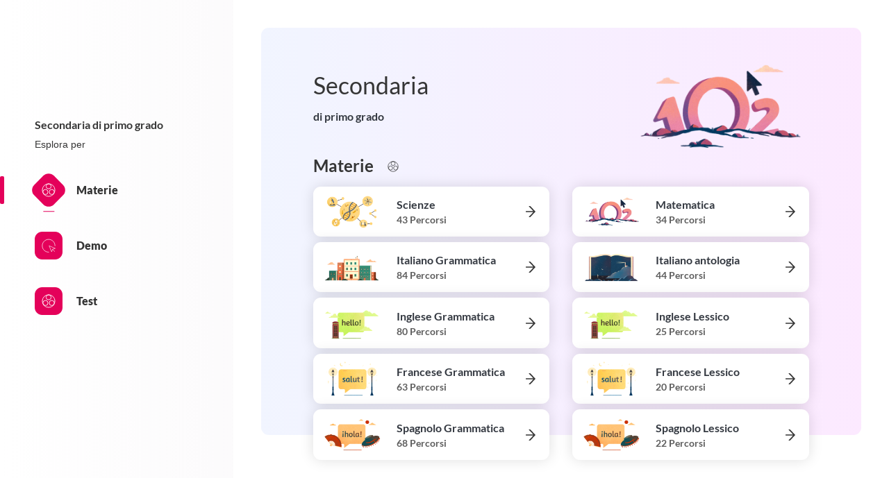

--- FILE ---
content_type: text/html; charset=utf-8
request_url: https://deaflix.deascuola.it/secondaria-di-primo-grado/
body_size: 97144
content:
<!DOCTYPE html><html class="no-js" data-extra="" lang="it"><head prefix="og: http://ogp.me/ns#"><script>
  /** siteID e cookiePolicyId per iubenda **/
  var siteId = 2458260;
  var cookiePolicyId = 65798487;
</script><link href="https://digital.mondadori.it/cookie-policy/custom_banner.css" id="cookie-policy-custom-banner-css" media="all" rel="stylesheet" type="text/css"/><script src="https://digital.mondadori.it/cookie-policy/iubenda-2020.js" type="text/javascript"></script><meta content="IE=EDGE" http-equiv="X-UA-Compatible"/><meta content="text/html; charset=utf-8" http-equiv="content-type"/><title>Secondaria di primo grado - DeaFlix</title><link href="https://s.deascuola.it/deaflix/static/images/favicon/apple-icon-57x57.png" rel="apple-touch-icon" sizes="57x57"/><link href="https://s.deascuola.it/deaflix/static/images/favicon/apple-icon-60x60.png" rel="apple-touch-icon" sizes="60x60"/><link href="https://s.deascuola.it/deaflix/static/images/favicon/apple-icon-72x72.png" rel="apple-touch-icon" sizes="72x72"/><link href="https://s.deascuola.it/deaflix/static/images/favicon/apple-icon-76x76.png" rel="apple-touch-icon" sizes="76x76"/><link href="https://s.deascuola.it/deaflix/static/images/favicon/apple-icon-114x114.png" rel="apple-touch-icon" sizes="114x114"/><link href="https://s.deascuola.it/deaflix/static/images/favicon/apple-icon-120x120.png" rel="apple-touch-icon" sizes="120x120"/><link href="https://s.deascuola.it/deaflix/static/images/favicon/apple-icon-144x144.png" rel="apple-touch-icon" sizes="144x144"/><link href="https://s.deascuola.it/deaflix/static/images/favicon/apple-icon-152x152.png" rel="apple-touch-icon" sizes="152x152"/><link href="https://s.deascuola.it/deaflix/static/images/favicon/apple-icon-180x180.png" rel="apple-touch-icon" sizes="180x180"/><link href="https://s.deascuola.it/deaflix/static/images/favicon/android-icon-36x36.png" rel="icon" sizes="36x36" type="image/png"/><link href="https://s.deascuola.it/deaflix/static/images/favicon/android-icon-48x48.png" rel="icon" sizes="48x48" type="image/png"/><link href="https://s.deascuola.it/deaflix/static/images/favicon/android-icon-72x72.png" rel="icon" sizes="72x72" type="image/png"/><link href="https://s.deascuola.it/deaflix/static/images/favicon/android-icon-96x96.png" rel="icon" sizes="96x96" type="image/png"/><link href="https://s.deascuola.it/deaflix/static/images/favicon/android-icon-144x144.png" rel="icon" sizes="144x144" type="image/png"/><link href="https://s.deascuola.it/deaflix/static/images/favicon/android-icon-192x192.png" rel="icon" sizes="192x192" type="image/png"/><link href="https://s.deascuola.it/deaflix/static/images/favicon/favicon-32x32.png" rel="icon" sizes="32x32" type="image/png"/><link href="https://s.deascuola.it/deaflix/static/images/favicon/favicon-96x96.png" rel="icon" sizes="96x96" type="image/png"/><link href="https://s.deascuola.it/deaflix/static/images/favicon/favicon-16x16.png" rel="icon" sizes="16x16" type="image/png"/><link href="https://s.deascuola.it/deaflix/static/images/favicon/manifest.json" rel="manifest"/><meta content="#ffffff" name="msapplication-TileColor"/><meta content="https://s.deascuola.it/deaflix/static/images/favicon/ms-icon-144x144.png" name="msapplication-TileImage"/><meta content="https://s.deascuola.it/deaflix/static/images/favicon/ms-icon-150x150.png" name="msapplication-TileImage"/><meta content="https://s.deascuola.it/deaflix/static/images/favicon/ms-icon-310x310.png" name="msapplication-TileImage"/><meta content="https://s.deascuola.it/deaflix/static/images/favicon/ms-icon-70x70.png" name="msapplication-TileImage"/><meta content="#ffffff" name="theme-color"/><meta content="Secondaria di primo grado" property="og:title"/><meta content="https://deaflix.deascuola.it/secondaria-di-primo-grado/" property="og:url"/><meta content="Article" property="og:type"/><meta content="deaflix.deascuola.it" name="twitter:domain"/><meta content="summary" name="twitter:card"/><meta content="Secondaria di primo grado" name="twitter:title"/><meta content="https://deaflix.deascuola.it/secondaria-di-primo-grado/" name="twitter:url"/><link href="https://deaflix.deascuola.it/secondaria-di-primo-grado/" hreflang="it" rel="alternate"/><link href="https://deaflix.deascuola.it/secondaria-di-primo-grado/" rel="canonical"/><meta content="width=device-width,initial-scale=1" name="viewport"/><meta content="nephila komaci 3.4.3" name="generator"/><link href="https://s.deascuola.it/deaflix/static/css/style.css" media="all" rel="stylesheet" type="text/css"/><link href="https://s.deascuola.it/deaflix/static/css/wysiwyg.css" media="all" rel="stylesheet" type="text/css"/><link href="https://s.deascuola.it/deaflix/static/css/nph_toolbar.css" media="screen, projection" rel="stylesheet" type="text/css"/><style media="all"></style><script type="text/javascript">window.NREUM||(NREUM={});NREUM.info={"beacon":"bam.eu01.nr-data.net","errorBeacon":"bam.eu01.nr-data.net","licenseKey":"NRJS-1e9982fdc8409cd600d","applicationID":"444988613","transactionName":"MhBSZQoZCBZXUxBcVgtadkQWGxIMWV5LVlQWW0ZYHQ8VX1JVEFRQCQY=","queueTime":0,"applicationTime":94,"agent":""};
(window.NREUM||(NREUM={})).init={privacy:{cookies_enabled:true},ajax:{deny_list:["bam.eu01.nr-data.net"]},feature_flags:["soft_nav"],distributed_tracing:{enabled:true}};(window.NREUM||(NREUM={})).loader_config={agentID:"538625126",accountID:"3207428",trustKey:"3207428",xpid:"VwQHVlJRABAEUFVbDwkBV1c=",licenseKey:"NRJS-1e9982fdc8409cd600d",applicationID:"444988613",browserID:"538625126"};;/*! For license information please see nr-loader-spa-1.308.0.min.js.LICENSE.txt */
(()=>{var e,t,r={384:(e,t,r)=>{"use strict";r.d(t,{NT:()=>a,US:()=>u,Zm:()=>o,bQ:()=>d,dV:()=>c,pV:()=>l});var n=r(6154),i=r(1863),s=r(1910);const a={beacon:"bam.nr-data.net",errorBeacon:"bam.nr-data.net"};function o(){return n.gm.NREUM||(n.gm.NREUM={}),void 0===n.gm.newrelic&&(n.gm.newrelic=n.gm.NREUM),n.gm.NREUM}function c(){let e=o();return e.o||(e.o={ST:n.gm.setTimeout,SI:n.gm.setImmediate||n.gm.setInterval,CT:n.gm.clearTimeout,XHR:n.gm.XMLHttpRequest,REQ:n.gm.Request,EV:n.gm.Event,PR:n.gm.Promise,MO:n.gm.MutationObserver,FETCH:n.gm.fetch,WS:n.gm.WebSocket},(0,s.i)(...Object.values(e.o))),e}function d(e,t){let r=o();r.initializedAgents??={},t.initializedAt={ms:(0,i.t)(),date:new Date},r.initializedAgents[e]=t}function u(e,t){o()[e]=t}function l(){return function(){let e=o();const t=e.info||{};e.info={beacon:a.beacon,errorBeacon:a.errorBeacon,...t}}(),function(){let e=o();const t=e.init||{};e.init={...t}}(),c(),function(){let e=o();const t=e.loader_config||{};e.loader_config={...t}}(),o()}},782:(e,t,r)=>{"use strict";r.d(t,{T:()=>n});const n=r(860).K7.pageViewTiming},860:(e,t,r)=>{"use strict";r.d(t,{$J:()=>u,K7:()=>c,P3:()=>d,XX:()=>i,Yy:()=>o,df:()=>s,qY:()=>n,v4:()=>a});const n="events",i="jserrors",s="browser/blobs",a="rum",o="browser/logs",c={ajax:"ajax",genericEvents:"generic_events",jserrors:i,logging:"logging",metrics:"metrics",pageAction:"page_action",pageViewEvent:"page_view_event",pageViewTiming:"page_view_timing",sessionReplay:"session_replay",sessionTrace:"session_trace",softNav:"soft_navigations",spa:"spa"},d={[c.pageViewEvent]:1,[c.pageViewTiming]:2,[c.metrics]:3,[c.jserrors]:4,[c.spa]:5,[c.ajax]:6,[c.sessionTrace]:7,[c.softNav]:8,[c.sessionReplay]:9,[c.logging]:10,[c.genericEvents]:11},u={[c.pageViewEvent]:a,[c.pageViewTiming]:n,[c.ajax]:n,[c.spa]:n,[c.softNav]:n,[c.metrics]:i,[c.jserrors]:i,[c.sessionTrace]:s,[c.sessionReplay]:s,[c.logging]:o,[c.genericEvents]:"ins"}},944:(e,t,r)=>{"use strict";r.d(t,{R:()=>i});var n=r(3241);function i(e,t){"function"==typeof console.debug&&(console.debug("New Relic Warning: https://github.com/newrelic/newrelic-browser-agent/blob/main/docs/warning-codes.md#".concat(e),t),(0,n.W)({agentIdentifier:null,drained:null,type:"data",name:"warn",feature:"warn",data:{code:e,secondary:t}}))}},993:(e,t,r)=>{"use strict";r.d(t,{A$:()=>s,ET:()=>a,TZ:()=>o,p_:()=>i});var n=r(860);const i={ERROR:"ERROR",WARN:"WARN",INFO:"INFO",DEBUG:"DEBUG",TRACE:"TRACE"},s={OFF:0,ERROR:1,WARN:2,INFO:3,DEBUG:4,TRACE:5},a="log",o=n.K7.logging},1541:(e,t,r)=>{"use strict";r.d(t,{U:()=>i,f:()=>n});const n={MFE:"MFE",BA:"BA"};function i(e,t){if(2!==t?.harvestEndpointVersion)return{};const r=t.agentRef.runtime.appMetadata.agents[0].entityGuid;return e?{"source.id":e.id,"source.name":e.name,"source.type":e.type,"parent.id":e.parent?.id||r,"parent.type":e.parent?.type||n.BA}:{"entity.guid":r,appId:t.agentRef.info.applicationID}}},1687:(e,t,r)=>{"use strict";r.d(t,{Ak:()=>d,Ze:()=>h,x3:()=>u});var n=r(3241),i=r(7836),s=r(3606),a=r(860),o=r(2646);const c={};function d(e,t){const r={staged:!1,priority:a.P3[t]||0};l(e),c[e].get(t)||c[e].set(t,r)}function u(e,t){e&&c[e]&&(c[e].get(t)&&c[e].delete(t),p(e,t,!1),c[e].size&&f(e))}function l(e){if(!e)throw new Error("agentIdentifier required");c[e]||(c[e]=new Map)}function h(e="",t="feature",r=!1){if(l(e),!e||!c[e].get(t)||r)return p(e,t);c[e].get(t).staged=!0,f(e)}function f(e){const t=Array.from(c[e]);t.every(([e,t])=>t.staged)&&(t.sort((e,t)=>e[1].priority-t[1].priority),t.forEach(([t])=>{c[e].delete(t),p(e,t)}))}function p(e,t,r=!0){const a=e?i.ee.get(e):i.ee,c=s.i.handlers;if(!a.aborted&&a.backlog&&c){if((0,n.W)({agentIdentifier:e,type:"lifecycle",name:"drain",feature:t}),r){const e=a.backlog[t],r=c[t];if(r){for(let t=0;e&&t<e.length;++t)g(e[t],r);Object.entries(r).forEach(([e,t])=>{Object.values(t||{}).forEach(t=>{t[0]?.on&&t[0]?.context()instanceof o.y&&t[0].on(e,t[1])})})}}a.isolatedBacklog||delete c[t],a.backlog[t]=null,a.emit("drain-"+t,[])}}function g(e,t){var r=e[1];Object.values(t[r]||{}).forEach(t=>{var r=e[0];if(t[0]===r){var n=t[1],i=e[3],s=e[2];n.apply(i,s)}})}},1738:(e,t,r)=>{"use strict";r.d(t,{U:()=>f,Y:()=>h});var n=r(3241),i=r(9908),s=r(1863),a=r(944),o=r(5701),c=r(3969),d=r(8362),u=r(860),l=r(4261);function h(e,t,r,s){const h=s||r;!h||h[e]&&h[e]!==d.d.prototype[e]||(h[e]=function(){(0,i.p)(c.xV,["API/"+e+"/called"],void 0,u.K7.metrics,r.ee),(0,n.W)({agentIdentifier:r.agentIdentifier,drained:!!o.B?.[r.agentIdentifier],type:"data",name:"api",feature:l.Pl+e,data:{}});try{return t.apply(this,arguments)}catch(e){(0,a.R)(23,e)}})}function f(e,t,r,n,a){const o=e.info;null===r?delete o.jsAttributes[t]:o.jsAttributes[t]=r,(a||null===r)&&(0,i.p)(l.Pl+n,[(0,s.t)(),t,r],void 0,"session",e.ee)}},1741:(e,t,r)=>{"use strict";r.d(t,{W:()=>s});var n=r(944),i=r(4261);class s{#e(e,...t){if(this[e]!==s.prototype[e])return this[e](...t);(0,n.R)(35,e)}addPageAction(e,t){return this.#e(i.hG,e,t)}register(e){return this.#e(i.eY,e)}recordCustomEvent(e,t){return this.#e(i.fF,e,t)}setPageViewName(e,t){return this.#e(i.Fw,e,t)}setCustomAttribute(e,t,r){return this.#e(i.cD,e,t,r)}noticeError(e,t){return this.#e(i.o5,e,t)}setUserId(e,t=!1){return this.#e(i.Dl,e,t)}setApplicationVersion(e){return this.#e(i.nb,e)}setErrorHandler(e){return this.#e(i.bt,e)}addRelease(e,t){return this.#e(i.k6,e,t)}log(e,t){return this.#e(i.$9,e,t)}start(){return this.#e(i.d3)}finished(e){return this.#e(i.BL,e)}recordReplay(){return this.#e(i.CH)}pauseReplay(){return this.#e(i.Tb)}addToTrace(e){return this.#e(i.U2,e)}setCurrentRouteName(e){return this.#e(i.PA,e)}interaction(e){return this.#e(i.dT,e)}wrapLogger(e,t,r){return this.#e(i.Wb,e,t,r)}measure(e,t){return this.#e(i.V1,e,t)}consent(e){return this.#e(i.Pv,e)}}},1863:(e,t,r)=>{"use strict";function n(){return Math.floor(performance.now())}r.d(t,{t:()=>n})},1910:(e,t,r)=>{"use strict";r.d(t,{i:()=>s});var n=r(944);const i=new Map;function s(...e){return e.every(e=>{if(i.has(e))return i.get(e);const t="function"==typeof e?e.toString():"",r=t.includes("[native code]"),s=t.includes("nrWrapper");return r||s||(0,n.R)(64,e?.name||t),i.set(e,r),r})}},2555:(e,t,r)=>{"use strict";r.d(t,{D:()=>o,f:()=>a});var n=r(384),i=r(8122);const s={beacon:n.NT.beacon,errorBeacon:n.NT.errorBeacon,licenseKey:void 0,applicationID:void 0,sa:void 0,queueTime:void 0,applicationTime:void 0,ttGuid:void 0,user:void 0,account:void 0,product:void 0,extra:void 0,jsAttributes:{},userAttributes:void 0,atts:void 0,transactionName:void 0,tNamePlain:void 0};function a(e){try{return!!e.licenseKey&&!!e.errorBeacon&&!!e.applicationID}catch(e){return!1}}const o=e=>(0,i.a)(e,s)},2614:(e,t,r)=>{"use strict";r.d(t,{BB:()=>a,H3:()=>n,g:()=>d,iL:()=>c,tS:()=>o,uh:()=>i,wk:()=>s});const n="NRBA",i="SESSION",s=144e5,a=18e5,o={STARTED:"session-started",PAUSE:"session-pause",RESET:"session-reset",RESUME:"session-resume",UPDATE:"session-update"},c={SAME_TAB:"same-tab",CROSS_TAB:"cross-tab"},d={OFF:0,FULL:1,ERROR:2}},2646:(e,t,r)=>{"use strict";r.d(t,{y:()=>n});class n{constructor(e){this.contextId=e}}},2843:(e,t,r)=>{"use strict";r.d(t,{G:()=>s,u:()=>i});var n=r(3878);function i(e,t=!1,r,i){(0,n.DD)("visibilitychange",function(){if(t)return void("hidden"===document.visibilityState&&e());e(document.visibilityState)},r,i)}function s(e,t,r){(0,n.sp)("pagehide",e,t,r)}},3241:(e,t,r)=>{"use strict";r.d(t,{W:()=>s});var n=r(6154);const i="newrelic";function s(e={}){try{n.gm.dispatchEvent(new CustomEvent(i,{detail:e}))}catch(e){}}},3304:(e,t,r)=>{"use strict";r.d(t,{A:()=>s});var n=r(7836);const i=()=>{const e=new WeakSet;return(t,r)=>{if("object"==typeof r&&null!==r){if(e.has(r))return;e.add(r)}return r}};function s(e){try{return JSON.stringify(e,i())??""}catch(e){try{n.ee.emit("internal-error",[e])}catch(e){}return""}}},3333:(e,t,r)=>{"use strict";r.d(t,{$v:()=>u,TZ:()=>n,Xh:()=>c,Zp:()=>i,kd:()=>d,mq:()=>o,nf:()=>a,qN:()=>s});const n=r(860).K7.genericEvents,i=["auxclick","click","copy","keydown","paste","scrollend"],s=["focus","blur"],a=4,o=1e3,c=2e3,d=["PageAction","UserAction","BrowserPerformance"],u={RESOURCES:"experimental.resources",REGISTER:"register"}},3434:(e,t,r)=>{"use strict";r.d(t,{Jt:()=>s,YM:()=>d});var n=r(7836),i=r(5607);const s="nr@original:".concat(i.W),a=50;var o=Object.prototype.hasOwnProperty,c=!1;function d(e,t){return e||(e=n.ee),r.inPlace=function(e,t,n,i,s){n||(n="");const a="-"===n.charAt(0);for(let o=0;o<t.length;o++){const c=t[o],d=e[c];l(d)||(e[c]=r(d,a?c+n:n,i,c,s))}},r.flag=s,r;function r(t,r,n,c,d){return l(t)?t:(r||(r=""),nrWrapper[s]=t,function(e,t,r){if(Object.defineProperty&&Object.keys)try{return Object.keys(e).forEach(function(r){Object.defineProperty(t,r,{get:function(){return e[r]},set:function(t){return e[r]=t,t}})}),t}catch(e){u([e],r)}for(var n in e)o.call(e,n)&&(t[n]=e[n])}(t,nrWrapper,e),nrWrapper);function nrWrapper(){var s,o,l,h;let f;try{o=this,s=[...arguments],l="function"==typeof n?n(s,o):n||{}}catch(t){u([t,"",[s,o,c],l],e)}i(r+"start",[s,o,c],l,d);const p=performance.now();let g;try{return h=t.apply(o,s),g=performance.now(),h}catch(e){throw g=performance.now(),i(r+"err",[s,o,e],l,d),f=e,f}finally{const e=g-p,t={start:p,end:g,duration:e,isLongTask:e>=a,methodName:c,thrownError:f};t.isLongTask&&i("long-task",[t,o],l,d),i(r+"end",[s,o,h],l,d)}}}function i(r,n,i,s){if(!c||t){var a=c;c=!0;try{e.emit(r,n,i,t,s)}catch(t){u([t,r,n,i],e)}c=a}}}function u(e,t){t||(t=n.ee);try{t.emit("internal-error",e)}catch(e){}}function l(e){return!(e&&"function"==typeof e&&e.apply&&!e[s])}},3606:(e,t,r)=>{"use strict";r.d(t,{i:()=>s});var n=r(9908);s.on=a;var i=s.handlers={};function s(e,t,r,s){a(s||n.d,i,e,t,r)}function a(e,t,r,i,s){s||(s="feature"),e||(e=n.d);var a=t[s]=t[s]||{};(a[r]=a[r]||[]).push([e,i])}},3738:(e,t,r)=>{"use strict";r.d(t,{He:()=>i,Kp:()=>o,Lc:()=>d,Rz:()=>u,TZ:()=>n,bD:()=>s,d3:()=>a,jx:()=>l,sl:()=>h,uP:()=>c});const n=r(860).K7.sessionTrace,i="bstResource",s="resource",a="-start",o="-end",c="fn"+a,d="fn"+o,u="pushState",l=1e3,h=3e4},3785:(e,t,r)=>{"use strict";r.d(t,{R:()=>c,b:()=>d});var n=r(9908),i=r(1863),s=r(860),a=r(3969),o=r(993);function c(e,t,r={},c=o.p_.INFO,d=!0,u,l=(0,i.t)()){(0,n.p)(a.xV,["API/logging/".concat(c.toLowerCase(),"/called")],void 0,s.K7.metrics,e),(0,n.p)(o.ET,[l,t,r,c,d,u],void 0,s.K7.logging,e)}function d(e){return"string"==typeof e&&Object.values(o.p_).some(t=>t===e.toUpperCase().trim())}},3878:(e,t,r)=>{"use strict";function n(e,t){return{capture:e,passive:!1,signal:t}}function i(e,t,r=!1,i){window.addEventListener(e,t,n(r,i))}function s(e,t,r=!1,i){document.addEventListener(e,t,n(r,i))}r.d(t,{DD:()=>s,jT:()=>n,sp:()=>i})},3962:(e,t,r)=>{"use strict";r.d(t,{AM:()=>a,O2:()=>l,OV:()=>s,Qu:()=>h,TZ:()=>c,ih:()=>f,pP:()=>o,t1:()=>u,tC:()=>i,wD:()=>d});var n=r(860);const i=["click","keydown","submit"],s="popstate",a="api",o="initialPageLoad",c=n.K7.softNav,d=5e3,u=500,l={INITIAL_PAGE_LOAD:"",ROUTE_CHANGE:1,UNSPECIFIED:2},h={INTERACTION:1,AJAX:2,CUSTOM_END:3,CUSTOM_TRACER:4},f={IP:"in progress",PF:"pending finish",FIN:"finished",CAN:"cancelled"}},3969:(e,t,r)=>{"use strict";r.d(t,{TZ:()=>n,XG:()=>o,rs:()=>i,xV:()=>a,z_:()=>s});const n=r(860).K7.metrics,i="sm",s="cm",a="storeSupportabilityMetrics",o="storeEventMetrics"},4234:(e,t,r)=>{"use strict";r.d(t,{W:()=>s});var n=r(7836),i=r(1687);class s{constructor(e,t){this.agentIdentifier=e,this.ee=n.ee.get(e),this.featureName=t,this.blocked=!1}deregisterDrain(){(0,i.x3)(this.agentIdentifier,this.featureName)}}},4261:(e,t,r)=>{"use strict";r.d(t,{$9:()=>u,BL:()=>c,CH:()=>p,Dl:()=>R,Fw:()=>w,PA:()=>v,Pl:()=>n,Pv:()=>A,Tb:()=>h,U2:()=>a,V1:()=>E,Wb:()=>T,bt:()=>y,cD:()=>b,d3:()=>x,dT:()=>d,eY:()=>g,fF:()=>f,hG:()=>s,hw:()=>i,k6:()=>o,nb:()=>m,o5:()=>l});const n="api-",i=n+"ixn-",s="addPageAction",a="addToTrace",o="addRelease",c="finished",d="interaction",u="log",l="noticeError",h="pauseReplay",f="recordCustomEvent",p="recordReplay",g="register",m="setApplicationVersion",v="setCurrentRouteName",b="setCustomAttribute",y="setErrorHandler",w="setPageViewName",R="setUserId",x="start",T="wrapLogger",E="measure",A="consent"},5205:(e,t,r)=>{"use strict";r.d(t,{j:()=>S});var n=r(384),i=r(1741);var s=r(2555),a=r(3333);const o=e=>{if(!e||"string"!=typeof e)return!1;try{document.createDocumentFragment().querySelector(e)}catch{return!1}return!0};var c=r(2614),d=r(944),u=r(8122);const l="[data-nr-mask]",h=e=>(0,u.a)(e,(()=>{const e={feature_flags:[],experimental:{allow_registered_children:!1,resources:!1},mask_selector:"*",block_selector:"[data-nr-block]",mask_input_options:{color:!1,date:!1,"datetime-local":!1,email:!1,month:!1,number:!1,range:!1,search:!1,tel:!1,text:!1,time:!1,url:!1,week:!1,textarea:!1,select:!1,password:!0}};return{ajax:{deny_list:void 0,block_internal:!0,enabled:!0,autoStart:!0},api:{get allow_registered_children(){return e.feature_flags.includes(a.$v.REGISTER)||e.experimental.allow_registered_children},set allow_registered_children(t){e.experimental.allow_registered_children=t},duplicate_registered_data:!1},browser_consent_mode:{enabled:!1},distributed_tracing:{enabled:void 0,exclude_newrelic_header:void 0,cors_use_newrelic_header:void 0,cors_use_tracecontext_headers:void 0,allowed_origins:void 0},get feature_flags(){return e.feature_flags},set feature_flags(t){e.feature_flags=t},generic_events:{enabled:!0,autoStart:!0},harvest:{interval:30},jserrors:{enabled:!0,autoStart:!0},logging:{enabled:!0,autoStart:!0},metrics:{enabled:!0,autoStart:!0},obfuscate:void 0,page_action:{enabled:!0},page_view_event:{enabled:!0,autoStart:!0},page_view_timing:{enabled:!0,autoStart:!0},performance:{capture_marks:!1,capture_measures:!1,capture_detail:!0,resources:{get enabled(){return e.feature_flags.includes(a.$v.RESOURCES)||e.experimental.resources},set enabled(t){e.experimental.resources=t},asset_types:[],first_party_domains:[],ignore_newrelic:!0}},privacy:{cookies_enabled:!0},proxy:{assets:void 0,beacon:void 0},session:{expiresMs:c.wk,inactiveMs:c.BB},session_replay:{autoStart:!0,enabled:!1,preload:!1,sampling_rate:10,error_sampling_rate:100,collect_fonts:!1,inline_images:!1,fix_stylesheets:!0,mask_all_inputs:!0,get mask_text_selector(){return e.mask_selector},set mask_text_selector(t){o(t)?e.mask_selector="".concat(t,",").concat(l):""===t||null===t?e.mask_selector=l:(0,d.R)(5,t)},get block_class(){return"nr-block"},get ignore_class(){return"nr-ignore"},get mask_text_class(){return"nr-mask"},get block_selector(){return e.block_selector},set block_selector(t){o(t)?e.block_selector+=",".concat(t):""!==t&&(0,d.R)(6,t)},get mask_input_options(){return e.mask_input_options},set mask_input_options(t){t&&"object"==typeof t?e.mask_input_options={...t,password:!0}:(0,d.R)(7,t)}},session_trace:{enabled:!0,autoStart:!0},soft_navigations:{enabled:!0,autoStart:!0},spa:{enabled:!0,autoStart:!0},ssl:void 0,user_actions:{enabled:!0,elementAttributes:["id","className","tagName","type"]}}})());var f=r(6154),p=r(9324);let g=0;const m={buildEnv:p.F3,distMethod:p.Xs,version:p.xv,originTime:f.WN},v={consented:!1},b={appMetadata:{},get consented(){return this.session?.state?.consent||v.consented},set consented(e){v.consented=e},customTransaction:void 0,denyList:void 0,disabled:!1,harvester:void 0,isolatedBacklog:!1,isRecording:!1,loaderType:void 0,maxBytes:3e4,obfuscator:void 0,onerror:void 0,ptid:void 0,releaseIds:{},session:void 0,timeKeeper:void 0,registeredEntities:[],jsAttributesMetadata:{bytes:0},get harvestCount(){return++g}},y=e=>{const t=(0,u.a)(e,b),r=Object.keys(m).reduce((e,t)=>(e[t]={value:m[t],writable:!1,configurable:!0,enumerable:!0},e),{});return Object.defineProperties(t,r)};var w=r(5701);const R=e=>{const t=e.startsWith("http");e+="/",r.p=t?e:"https://"+e};var x=r(7836),T=r(3241);const E={accountID:void 0,trustKey:void 0,agentID:void 0,licenseKey:void 0,applicationID:void 0,xpid:void 0},A=e=>(0,u.a)(e,E),_=new Set;function S(e,t={},r,a){let{init:o,info:c,loader_config:d,runtime:u={},exposed:l=!0}=t;if(!c){const e=(0,n.pV)();o=e.init,c=e.info,d=e.loader_config}e.init=h(o||{}),e.loader_config=A(d||{}),c.jsAttributes??={},f.bv&&(c.jsAttributes.isWorker=!0),e.info=(0,s.D)(c);const p=e.init,g=[c.beacon,c.errorBeacon];_.has(e.agentIdentifier)||(p.proxy.assets&&(R(p.proxy.assets),g.push(p.proxy.assets)),p.proxy.beacon&&g.push(p.proxy.beacon),e.beacons=[...g],function(e){const t=(0,n.pV)();Object.getOwnPropertyNames(i.W.prototype).forEach(r=>{const n=i.W.prototype[r];if("function"!=typeof n||"constructor"===n)return;let s=t[r];e[r]&&!1!==e.exposed&&"micro-agent"!==e.runtime?.loaderType&&(t[r]=(...t)=>{const n=e[r](...t);return s?s(...t):n})})}(e),(0,n.US)("activatedFeatures",w.B)),u.denyList=[...p.ajax.deny_list||[],...p.ajax.block_internal?g:[]],u.ptid=e.agentIdentifier,u.loaderType=r,e.runtime=y(u),_.has(e.agentIdentifier)||(e.ee=x.ee.get(e.agentIdentifier),e.exposed=l,(0,T.W)({agentIdentifier:e.agentIdentifier,drained:!!w.B?.[e.agentIdentifier],type:"lifecycle",name:"initialize",feature:void 0,data:e.config})),_.add(e.agentIdentifier)}},5270:(e,t,r)=>{"use strict";r.d(t,{Aw:()=>a,SR:()=>s,rF:()=>o});var n=r(384),i=r(7767);function s(e){return!!(0,n.dV)().o.MO&&(0,i.V)(e)&&!0===e?.session_trace.enabled}function a(e){return!0===e?.session_replay.preload&&s(e)}function o(e,t){try{if("string"==typeof t?.type){if("password"===t.type.toLowerCase())return"*".repeat(e?.length||0);if(void 0!==t?.dataset?.nrUnmask||t?.classList?.contains("nr-unmask"))return e}}catch(e){}return"string"==typeof e?e.replace(/[\S]/g,"*"):"*".repeat(e?.length||0)}},5289:(e,t,r)=>{"use strict";r.d(t,{GG:()=>a,Qr:()=>c,sB:()=>o});var n=r(3878),i=r(6389);function s(){return"undefined"==typeof document||"complete"===document.readyState}function a(e,t){if(s())return e();const r=(0,i.J)(e),a=setInterval(()=>{s()&&(clearInterval(a),r())},500);(0,n.sp)("load",r,t)}function o(e){if(s())return e();(0,n.DD)("DOMContentLoaded",e)}function c(e){if(s())return e();(0,n.sp)("popstate",e)}},5607:(e,t,r)=>{"use strict";r.d(t,{W:()=>n});const n=(0,r(9566).bz)()},5701:(e,t,r)=>{"use strict";r.d(t,{B:()=>s,t:()=>a});var n=r(3241);const i=new Set,s={};function a(e,t){const r=t.agentIdentifier;s[r]??={},e&&"object"==typeof e&&(i.has(r)||(t.ee.emit("rumresp",[e]),s[r]=e,i.add(r),(0,n.W)({agentIdentifier:r,loaded:!0,drained:!0,type:"lifecycle",name:"load",feature:void 0,data:e})))}},6154:(e,t,r)=>{"use strict";r.d(t,{OF:()=>d,RI:()=>i,WN:()=>h,bv:()=>s,eN:()=>f,gm:()=>a,lR:()=>l,m:()=>c,mw:()=>o,sb:()=>u});var n=r(1863);const i="undefined"!=typeof window&&!!window.document,s="undefined"!=typeof WorkerGlobalScope&&("undefined"!=typeof self&&self instanceof WorkerGlobalScope&&self.navigator instanceof WorkerNavigator||"undefined"!=typeof globalThis&&globalThis instanceof WorkerGlobalScope&&globalThis.navigator instanceof WorkerNavigator),a=i?window:"undefined"!=typeof WorkerGlobalScope&&("undefined"!=typeof self&&self instanceof WorkerGlobalScope&&self||"undefined"!=typeof globalThis&&globalThis instanceof WorkerGlobalScope&&globalThis),o=Boolean("hidden"===a?.document?.visibilityState),c=""+a?.location,d=/iPad|iPhone|iPod/.test(a.navigator?.userAgent),u=d&&"undefined"==typeof SharedWorker,l=(()=>{const e=a.navigator?.userAgent?.match(/Firefox[/\s](\d+\.\d+)/);return Array.isArray(e)&&e.length>=2?+e[1]:0})(),h=Date.now()-(0,n.t)(),f=()=>"undefined"!=typeof PerformanceNavigationTiming&&a?.performance?.getEntriesByType("navigation")?.[0]?.responseStart},6344:(e,t,r)=>{"use strict";r.d(t,{BB:()=>u,Qb:()=>l,TZ:()=>i,Ug:()=>a,Vh:()=>s,_s:()=>o,bc:()=>d,yP:()=>c});var n=r(2614);const i=r(860).K7.sessionReplay,s="errorDuringReplay",a=.12,o={DomContentLoaded:0,Load:1,FullSnapshot:2,IncrementalSnapshot:3,Meta:4,Custom:5},c={[n.g.ERROR]:15e3,[n.g.FULL]:3e5,[n.g.OFF]:0},d={RESET:{message:"Session was reset",sm:"Reset"},IMPORT:{message:"Recorder failed to import",sm:"Import"},TOO_MANY:{message:"429: Too Many Requests",sm:"Too-Many"},TOO_BIG:{message:"Payload was too large",sm:"Too-Big"},CROSS_TAB:{message:"Session Entity was set to OFF on another tab",sm:"Cross-Tab"},ENTITLEMENTS:{message:"Session Replay is not allowed and will not be started",sm:"Entitlement"}},u=5e3,l={API:"api",RESUME:"resume",SWITCH_TO_FULL:"switchToFull",INITIALIZE:"initialize",PRELOAD:"preload"}},6389:(e,t,r)=>{"use strict";function n(e,t=500,r={}){const n=r?.leading||!1;let i;return(...r)=>{n&&void 0===i&&(e.apply(this,r),i=setTimeout(()=>{i=clearTimeout(i)},t)),n||(clearTimeout(i),i=setTimeout(()=>{e.apply(this,r)},t))}}function i(e){let t=!1;return(...r)=>{t||(t=!0,e.apply(this,r))}}r.d(t,{J:()=>i,s:()=>n})},6630:(e,t,r)=>{"use strict";r.d(t,{T:()=>n});const n=r(860).K7.pageViewEvent},6774:(e,t,r)=>{"use strict";r.d(t,{T:()=>n});const n=r(860).K7.jserrors},7295:(e,t,r)=>{"use strict";r.d(t,{Xv:()=>a,gX:()=>i,iW:()=>s});var n=[];function i(e){if(!e||s(e))return!1;if(0===n.length)return!0;if("*"===n[0].hostname)return!1;for(var t=0;t<n.length;t++){var r=n[t];if(r.hostname.test(e.hostname)&&r.pathname.test(e.pathname))return!1}return!0}function s(e){return void 0===e.hostname}function a(e){if(n=[],e&&e.length)for(var t=0;t<e.length;t++){let r=e[t];if(!r)continue;if("*"===r)return void(n=[{hostname:"*"}]);0===r.indexOf("http://")?r=r.substring(7):0===r.indexOf("https://")&&(r=r.substring(8));const i=r.indexOf("/");let s,a;i>0?(s=r.substring(0,i),a=r.substring(i)):(s=r,a="*");let[c]=s.split(":");n.push({hostname:o(c),pathname:o(a,!0)})}}function o(e,t=!1){const r=e.replace(/[.+?^${}()|[\]\\]/g,e=>"\\"+e).replace(/\*/g,".*?");return new RegExp((t?"^":"")+r+"$")}},7485:(e,t,r)=>{"use strict";r.d(t,{D:()=>i});var n=r(6154);function i(e){if(0===(e||"").indexOf("data:"))return{protocol:"data"};try{const t=new URL(e,location.href),r={port:t.port,hostname:t.hostname,pathname:t.pathname,search:t.search,protocol:t.protocol.slice(0,t.protocol.indexOf(":")),sameOrigin:t.protocol===n.gm?.location?.protocol&&t.host===n.gm?.location?.host};return r.port&&""!==r.port||("http:"===t.protocol&&(r.port="80"),"https:"===t.protocol&&(r.port="443")),r.pathname&&""!==r.pathname?r.pathname.startsWith("/")||(r.pathname="/".concat(r.pathname)):r.pathname="/",r}catch(e){return{}}}},7699:(e,t,r)=>{"use strict";r.d(t,{It:()=>s,KC:()=>o,No:()=>i,qh:()=>a});var n=r(860);const i=16e3,s=1e6,a="SESSION_ERROR",o={[n.K7.logging]:!0,[n.K7.genericEvents]:!1,[n.K7.jserrors]:!1,[n.K7.ajax]:!1}},7767:(e,t,r)=>{"use strict";r.d(t,{V:()=>i});var n=r(6154);const i=e=>n.RI&&!0===e?.privacy.cookies_enabled},7836:(e,t,r)=>{"use strict";r.d(t,{P:()=>o,ee:()=>c});var n=r(384),i=r(8990),s=r(2646),a=r(5607);const o="nr@context:".concat(a.W),c=function e(t,r){var n={},a={},u={},l=!1;try{l=16===r.length&&d.initializedAgents?.[r]?.runtime.isolatedBacklog}catch(e){}var h={on:p,addEventListener:p,removeEventListener:function(e,t){var r=n[e];if(!r)return;for(var i=0;i<r.length;i++)r[i]===t&&r.splice(i,1)},emit:function(e,r,n,i,s){!1!==s&&(s=!0);if(c.aborted&&!i)return;t&&s&&t.emit(e,r,n);var o=f(n);g(e).forEach(e=>{e.apply(o,r)});var d=v()[a[e]];d&&d.push([h,e,r,o]);return o},get:m,listeners:g,context:f,buffer:function(e,t){const r=v();if(t=t||"feature",h.aborted)return;Object.entries(e||{}).forEach(([e,n])=>{a[n]=t,t in r||(r[t]=[])})},abort:function(){h._aborted=!0,Object.keys(h.backlog).forEach(e=>{delete h.backlog[e]})},isBuffering:function(e){return!!v()[a[e]]},debugId:r,backlog:l?{}:t&&"object"==typeof t.backlog?t.backlog:{},isolatedBacklog:l};return Object.defineProperty(h,"aborted",{get:()=>{let e=h._aborted||!1;return e||(t&&(e=t.aborted),e)}}),h;function f(e){return e&&e instanceof s.y?e:e?(0,i.I)(e,o,()=>new s.y(o)):new s.y(o)}function p(e,t){n[e]=g(e).concat(t)}function g(e){return n[e]||[]}function m(t){return u[t]=u[t]||e(h,t)}function v(){return h.backlog}}(void 0,"globalEE"),d=(0,n.Zm)();d.ee||(d.ee=c)},8122:(e,t,r)=>{"use strict";r.d(t,{a:()=>i});var n=r(944);function i(e,t){try{if(!e||"object"!=typeof e)return(0,n.R)(3);if(!t||"object"!=typeof t)return(0,n.R)(4);const r=Object.create(Object.getPrototypeOf(t),Object.getOwnPropertyDescriptors(t)),s=0===Object.keys(r).length?e:r;for(let a in s)if(void 0!==e[a])try{if(null===e[a]){r[a]=null;continue}Array.isArray(e[a])&&Array.isArray(t[a])?r[a]=Array.from(new Set([...e[a],...t[a]])):"object"==typeof e[a]&&"object"==typeof t[a]?r[a]=i(e[a],t[a]):r[a]=e[a]}catch(e){r[a]||(0,n.R)(1,e)}return r}catch(e){(0,n.R)(2,e)}}},8139:(e,t,r)=>{"use strict";r.d(t,{u:()=>h});var n=r(7836),i=r(3434),s=r(8990),a=r(6154);const o={},c=a.gm.XMLHttpRequest,d="addEventListener",u="removeEventListener",l="nr@wrapped:".concat(n.P);function h(e){var t=function(e){return(e||n.ee).get("events")}(e);if(o[t.debugId]++)return t;o[t.debugId]=1;var r=(0,i.YM)(t,!0);function h(e){r.inPlace(e,[d,u],"-",p)}function p(e,t){return e[1]}return"getPrototypeOf"in Object&&(a.RI&&f(document,h),c&&f(c.prototype,h),f(a.gm,h)),t.on(d+"-start",function(e,t){var n=e[1];if(null!==n&&("function"==typeof n||"object"==typeof n)&&"newrelic"!==e[0]){var i=(0,s.I)(n,l,function(){var e={object:function(){if("function"!=typeof n.handleEvent)return;return n.handleEvent.apply(n,arguments)},function:n}[typeof n];return e?r(e,"fn-",null,e.name||"anonymous"):n});this.wrapped=e[1]=i}}),t.on(u+"-start",function(e){e[1]=this.wrapped||e[1]}),t}function f(e,t,...r){let n=e;for(;"object"==typeof n&&!Object.prototype.hasOwnProperty.call(n,d);)n=Object.getPrototypeOf(n);n&&t(n,...r)}},8362:(e,t,r)=>{"use strict";r.d(t,{d:()=>s});var n=r(9566),i=r(1741);class s extends i.W{agentIdentifier=(0,n.LA)(16)}},8374:(e,t,r)=>{r.nc=(()=>{try{return document?.currentScript?.nonce}catch(e){}return""})()},8990:(e,t,r)=>{"use strict";r.d(t,{I:()=>i});var n=Object.prototype.hasOwnProperty;function i(e,t,r){if(n.call(e,t))return e[t];var i=r();if(Object.defineProperty&&Object.keys)try{return Object.defineProperty(e,t,{value:i,writable:!0,enumerable:!1}),i}catch(e){}return e[t]=i,i}},9119:(e,t,r)=>{"use strict";r.d(t,{L:()=>s});var n=/([^?#]*)[^#]*(#[^?]*|$).*/,i=/([^?#]*)().*/;function s(e,t){return e?e.replace(t?n:i,"$1$2"):e}},9300:(e,t,r)=>{"use strict";r.d(t,{T:()=>n});const n=r(860).K7.ajax},9324:(e,t,r)=>{"use strict";r.d(t,{AJ:()=>a,F3:()=>i,Xs:()=>s,Yq:()=>o,xv:()=>n});const n="1.308.0",i="PROD",s="CDN",a="@newrelic/rrweb",o="1.0.1"},9566:(e,t,r)=>{"use strict";r.d(t,{LA:()=>o,ZF:()=>c,bz:()=>a,el:()=>d});var n=r(6154);const i="xxxxxxxx-xxxx-4xxx-yxxx-xxxxxxxxxxxx";function s(e,t){return e?15&e[t]:16*Math.random()|0}function a(){const e=n.gm?.crypto||n.gm?.msCrypto;let t,r=0;return e&&e.getRandomValues&&(t=e.getRandomValues(new Uint8Array(30))),i.split("").map(e=>"x"===e?s(t,r++).toString(16):"y"===e?(3&s()|8).toString(16):e).join("")}function o(e){const t=n.gm?.crypto||n.gm?.msCrypto;let r,i=0;t&&t.getRandomValues&&(r=t.getRandomValues(new Uint8Array(e)));const a=[];for(var o=0;o<e;o++)a.push(s(r,i++).toString(16));return a.join("")}function c(){return o(16)}function d(){return o(32)}},9908:(e,t,r)=>{"use strict";r.d(t,{d:()=>n,p:()=>i});var n=r(7836).ee.get("handle");function i(e,t,r,i,s){s?(s.buffer([e],i),s.emit(e,t,r)):(n.buffer([e],i),n.emit(e,t,r))}}},n={};function i(e){var t=n[e];if(void 0!==t)return t.exports;var s=n[e]={exports:{}};return r[e](s,s.exports,i),s.exports}i.m=r,i.d=(e,t)=>{for(var r in t)i.o(t,r)&&!i.o(e,r)&&Object.defineProperty(e,r,{enumerable:!0,get:t[r]})},i.f={},i.e=e=>Promise.all(Object.keys(i.f).reduce((t,r)=>(i.f[r](e,t),t),[])),i.u=e=>({212:"nr-spa-compressor",249:"nr-spa-recorder",478:"nr-spa"}[e]+"-1.308.0.min.js"),i.o=(e,t)=>Object.prototype.hasOwnProperty.call(e,t),e={},t="NRBA-1.308.0.PROD:",i.l=(r,n,s,a)=>{if(e[r])e[r].push(n);else{var o,c;if(void 0!==s)for(var d=document.getElementsByTagName("script"),u=0;u<d.length;u++){var l=d[u];if(l.getAttribute("src")==r||l.getAttribute("data-webpack")==t+s){o=l;break}}if(!o){c=!0;var h={478:"sha512-RSfSVnmHk59T/uIPbdSE0LPeqcEdF4/+XhfJdBuccH5rYMOEZDhFdtnh6X6nJk7hGpzHd9Ujhsy7lZEz/ORYCQ==",249:"sha512-ehJXhmntm85NSqW4MkhfQqmeKFulra3klDyY0OPDUE+sQ3GokHlPh1pmAzuNy//3j4ac6lzIbmXLvGQBMYmrkg==",212:"sha512-B9h4CR46ndKRgMBcK+j67uSR2RCnJfGefU+A7FrgR/k42ovXy5x/MAVFiSvFxuVeEk/pNLgvYGMp1cBSK/G6Fg=="};(o=document.createElement("script")).charset="utf-8",i.nc&&o.setAttribute("nonce",i.nc),o.setAttribute("data-webpack",t+s),o.src=r,0!==o.src.indexOf(window.location.origin+"/")&&(o.crossOrigin="anonymous"),h[a]&&(o.integrity=h[a])}e[r]=[n];var f=(t,n)=>{o.onerror=o.onload=null,clearTimeout(p);var i=e[r];if(delete e[r],o.parentNode&&o.parentNode.removeChild(o),i&&i.forEach(e=>e(n)),t)return t(n)},p=setTimeout(f.bind(null,void 0,{type:"timeout",target:o}),12e4);o.onerror=f.bind(null,o.onerror),o.onload=f.bind(null,o.onload),c&&document.head.appendChild(o)}},i.r=e=>{"undefined"!=typeof Symbol&&Symbol.toStringTag&&Object.defineProperty(e,Symbol.toStringTag,{value:"Module"}),Object.defineProperty(e,"__esModule",{value:!0})},i.p="https://js-agent.newrelic.com/",(()=>{var e={38:0,788:0};i.f.j=(t,r)=>{var n=i.o(e,t)?e[t]:void 0;if(0!==n)if(n)r.push(n[2]);else{var s=new Promise((r,i)=>n=e[t]=[r,i]);r.push(n[2]=s);var a=i.p+i.u(t),o=new Error;i.l(a,r=>{if(i.o(e,t)&&(0!==(n=e[t])&&(e[t]=void 0),n)){var s=r&&("load"===r.type?"missing":r.type),a=r&&r.target&&r.target.src;o.message="Loading chunk "+t+" failed: ("+s+": "+a+")",o.name="ChunkLoadError",o.type=s,o.request=a,n[1](o)}},"chunk-"+t,t)}};var t=(t,r)=>{var n,s,[a,o,c]=r,d=0;if(a.some(t=>0!==e[t])){for(n in o)i.o(o,n)&&(i.m[n]=o[n]);if(c)c(i)}for(t&&t(r);d<a.length;d++)s=a[d],i.o(e,s)&&e[s]&&e[s][0](),e[s]=0},r=self["webpackChunk:NRBA-1.308.0.PROD"]=self["webpackChunk:NRBA-1.308.0.PROD"]||[];r.forEach(t.bind(null,0)),r.push=t.bind(null,r.push.bind(r))})(),(()=>{"use strict";i(8374);var e=i(8362),t=i(860);const r=Object.values(t.K7);var n=i(5205);var s=i(9908),a=i(1863),o=i(4261),c=i(1738);var d=i(1687),u=i(4234),l=i(5289),h=i(6154),f=i(944),p=i(5270),g=i(7767),m=i(6389),v=i(7699);class b extends u.W{constructor(e,t){super(e.agentIdentifier,t),this.agentRef=e,this.abortHandler=void 0,this.featAggregate=void 0,this.loadedSuccessfully=void 0,this.onAggregateImported=new Promise(e=>{this.loadedSuccessfully=e}),this.deferred=Promise.resolve(),!1===e.init[this.featureName].autoStart?this.deferred=new Promise((t,r)=>{this.ee.on("manual-start-all",(0,m.J)(()=>{(0,d.Ak)(e.agentIdentifier,this.featureName),t()}))}):(0,d.Ak)(e.agentIdentifier,t)}importAggregator(e,t,r={}){if(this.featAggregate)return;const n=async()=>{let n;await this.deferred;try{if((0,g.V)(e.init)){const{setupAgentSession:t}=await i.e(478).then(i.bind(i,8766));n=t(e)}}catch(e){(0,f.R)(20,e),this.ee.emit("internal-error",[e]),(0,s.p)(v.qh,[e],void 0,this.featureName,this.ee)}try{if(!this.#t(this.featureName,n,e.init))return(0,d.Ze)(this.agentIdentifier,this.featureName),void this.loadedSuccessfully(!1);const{Aggregate:i}=await t();this.featAggregate=new i(e,r),e.runtime.harvester.initializedAggregates.push(this.featAggregate),this.loadedSuccessfully(!0)}catch(e){(0,f.R)(34,e),this.abortHandler?.(),(0,d.Ze)(this.agentIdentifier,this.featureName,!0),this.loadedSuccessfully(!1),this.ee&&this.ee.abort()}};h.RI?(0,l.GG)(()=>n(),!0):n()}#t(e,r,n){if(this.blocked)return!1;switch(e){case t.K7.sessionReplay:return(0,p.SR)(n)&&!!r;case t.K7.sessionTrace:return!!r;default:return!0}}}var y=i(6630),w=i(2614),R=i(3241);class x extends b{static featureName=y.T;constructor(e){var t;super(e,y.T),this.setupInspectionEvents(e.agentIdentifier),t=e,(0,c.Y)(o.Fw,function(e,r){"string"==typeof e&&("/"!==e.charAt(0)&&(e="/"+e),t.runtime.customTransaction=(r||"http://custom.transaction")+e,(0,s.p)(o.Pl+o.Fw,[(0,a.t)()],void 0,void 0,t.ee))},t),this.importAggregator(e,()=>i.e(478).then(i.bind(i,2467)))}setupInspectionEvents(e){const t=(t,r)=>{t&&(0,R.W)({agentIdentifier:e,timeStamp:t.timeStamp,loaded:"complete"===t.target.readyState,type:"window",name:r,data:t.target.location+""})};(0,l.sB)(e=>{t(e,"DOMContentLoaded")}),(0,l.GG)(e=>{t(e,"load")}),(0,l.Qr)(e=>{t(e,"navigate")}),this.ee.on(w.tS.UPDATE,(t,r)=>{(0,R.W)({agentIdentifier:e,type:"lifecycle",name:"session",data:r})})}}var T=i(384);class E extends e.d{constructor(e){var t;(super(),h.gm)?(this.features={},(0,T.bQ)(this.agentIdentifier,this),this.desiredFeatures=new Set(e.features||[]),this.desiredFeatures.add(x),(0,n.j)(this,e,e.loaderType||"agent"),t=this,(0,c.Y)(o.cD,function(e,r,n=!1){if("string"==typeof e){if(["string","number","boolean"].includes(typeof r)||null===r)return(0,c.U)(t,e,r,o.cD,n);(0,f.R)(40,typeof r)}else(0,f.R)(39,typeof e)},t),function(e){(0,c.Y)(o.Dl,function(t,r=!1){if("string"!=typeof t&&null!==t)return void(0,f.R)(41,typeof t);const n=e.info.jsAttributes["enduser.id"];r&&null!=n&&n!==t?(0,s.p)(o.Pl+"setUserIdAndResetSession",[t],void 0,"session",e.ee):(0,c.U)(e,"enduser.id",t,o.Dl,!0)},e)}(this),function(e){(0,c.Y)(o.nb,function(t){if("string"==typeof t||null===t)return(0,c.U)(e,"application.version",t,o.nb,!1);(0,f.R)(42,typeof t)},e)}(this),function(e){(0,c.Y)(o.d3,function(){e.ee.emit("manual-start-all")},e)}(this),function(e){(0,c.Y)(o.Pv,function(t=!0){if("boolean"==typeof t){if((0,s.p)(o.Pl+o.Pv,[t],void 0,"session",e.ee),e.runtime.consented=t,t){const t=e.features.page_view_event;t.onAggregateImported.then(e=>{const r=t.featAggregate;e&&!r.sentRum&&r.sendRum()})}}else(0,f.R)(65,typeof t)},e)}(this),this.run()):(0,f.R)(21)}get config(){return{info:this.info,init:this.init,loader_config:this.loader_config,runtime:this.runtime}}get api(){return this}run(){try{const e=function(e){const t={};return r.forEach(r=>{t[r]=!!e[r]?.enabled}),t}(this.init),n=[...this.desiredFeatures];n.sort((e,r)=>t.P3[e.featureName]-t.P3[r.featureName]),n.forEach(r=>{if(!e[r.featureName]&&r.featureName!==t.K7.pageViewEvent)return;if(r.featureName===t.K7.spa)return void(0,f.R)(67);const n=function(e){switch(e){case t.K7.ajax:return[t.K7.jserrors];case t.K7.sessionTrace:return[t.K7.ajax,t.K7.pageViewEvent];case t.K7.sessionReplay:return[t.K7.sessionTrace];case t.K7.pageViewTiming:return[t.K7.pageViewEvent];default:return[]}}(r.featureName).filter(e=>!(e in this.features));n.length>0&&(0,f.R)(36,{targetFeature:r.featureName,missingDependencies:n}),this.features[r.featureName]=new r(this)})}catch(e){(0,f.R)(22,e);for(const e in this.features)this.features[e].abortHandler?.();const t=(0,T.Zm)();delete t.initializedAgents[this.agentIdentifier]?.features,delete this.sharedAggregator;return t.ee.get(this.agentIdentifier).abort(),!1}}}var A=i(2843),_=i(782);class S extends b{static featureName=_.T;constructor(e){super(e,_.T),h.RI&&((0,A.u)(()=>(0,s.p)("docHidden",[(0,a.t)()],void 0,_.T,this.ee),!0),(0,A.G)(()=>(0,s.p)("winPagehide",[(0,a.t)()],void 0,_.T,this.ee)),this.importAggregator(e,()=>i.e(478).then(i.bind(i,9917))))}}var O=i(3969);class I extends b{static featureName=O.TZ;constructor(e){super(e,O.TZ),h.RI&&document.addEventListener("securitypolicyviolation",e=>{(0,s.p)(O.xV,["Generic/CSPViolation/Detected"],void 0,this.featureName,this.ee)}),this.importAggregator(e,()=>i.e(478).then(i.bind(i,6555)))}}var N=i(6774),P=i(3878),k=i(3304);class D{constructor(e,t,r,n,i){this.name="UncaughtError",this.message="string"==typeof e?e:(0,k.A)(e),this.sourceURL=t,this.line=r,this.column=n,this.__newrelic=i}}function C(e){return M(e)?e:new D(void 0!==e?.message?e.message:e,e?.filename||e?.sourceURL,e?.lineno||e?.line,e?.colno||e?.col,e?.__newrelic,e?.cause)}function j(e){const t="Unhandled Promise Rejection: ";if(!e?.reason)return;if(M(e.reason)){try{e.reason.message.startsWith(t)||(e.reason.message=t+e.reason.message)}catch(e){}return C(e.reason)}const r=C(e.reason);return(r.message||"").startsWith(t)||(r.message=t+r.message),r}function L(e){if(e.error instanceof SyntaxError&&!/:\d+$/.test(e.error.stack?.trim())){const t=new D(e.message,e.filename,e.lineno,e.colno,e.error.__newrelic,e.cause);return t.name=SyntaxError.name,t}return M(e.error)?e.error:C(e)}function M(e){return e instanceof Error&&!!e.stack}function H(e,r,n,i,o=(0,a.t)()){"string"==typeof e&&(e=new Error(e)),(0,s.p)("err",[e,o,!1,r,n.runtime.isRecording,void 0,i],void 0,t.K7.jserrors,n.ee),(0,s.p)("uaErr",[],void 0,t.K7.genericEvents,n.ee)}var B=i(1541),K=i(993),W=i(3785);function U(e,{customAttributes:t={},level:r=K.p_.INFO}={},n,i,s=(0,a.t)()){(0,W.R)(n.ee,e,t,r,!1,i,s)}function F(e,r,n,i,c=(0,a.t)()){(0,s.p)(o.Pl+o.hG,[c,e,r,i],void 0,t.K7.genericEvents,n.ee)}function V(e,r,n,i,c=(0,a.t)()){const{start:d,end:u,customAttributes:l}=r||{},h={customAttributes:l||{}};if("object"!=typeof h.customAttributes||"string"!=typeof e||0===e.length)return void(0,f.R)(57);const p=(e,t)=>null==e?t:"number"==typeof e?e:e instanceof PerformanceMark?e.startTime:Number.NaN;if(h.start=p(d,0),h.end=p(u,c),Number.isNaN(h.start)||Number.isNaN(h.end))(0,f.R)(57);else{if(h.duration=h.end-h.start,!(h.duration<0))return(0,s.p)(o.Pl+o.V1,[h,e,i],void 0,t.K7.genericEvents,n.ee),h;(0,f.R)(58)}}function G(e,r={},n,i,c=(0,a.t)()){(0,s.p)(o.Pl+o.fF,[c,e,r,i],void 0,t.K7.genericEvents,n.ee)}function z(e){(0,c.Y)(o.eY,function(t){return Y(e,t)},e)}function Y(e,r,n){(0,f.R)(54,"newrelic.register"),r||={},r.type=B.f.MFE,r.licenseKey||=e.info.licenseKey,r.blocked=!1,r.parent=n||{},Array.isArray(r.tags)||(r.tags=[]);const i={};r.tags.forEach(e=>{"name"!==e&&"id"!==e&&(i["source.".concat(e)]=!0)}),r.isolated??=!0;let o=()=>{};const c=e.runtime.registeredEntities;if(!r.isolated){const e=c.find(({metadata:{target:{id:e}}})=>e===r.id&&!r.isolated);if(e)return e}const d=e=>{r.blocked=!0,o=e};function u(e){return"string"==typeof e&&!!e.trim()&&e.trim().length<501||"number"==typeof e}e.init.api.allow_registered_children||d((0,m.J)(()=>(0,f.R)(55))),u(r.id)&&u(r.name)||d((0,m.J)(()=>(0,f.R)(48,r)));const l={addPageAction:(t,n={})=>g(F,[t,{...i,...n},e],r),deregister:()=>{d((0,m.J)(()=>(0,f.R)(68)))},log:(t,n={})=>g(U,[t,{...n,customAttributes:{...i,...n.customAttributes||{}}},e],r),measure:(t,n={})=>g(V,[t,{...n,customAttributes:{...i,...n.customAttributes||{}}},e],r),noticeError:(t,n={})=>g(H,[t,{...i,...n},e],r),register:(t={})=>g(Y,[e,t],l.metadata.target),recordCustomEvent:(t,n={})=>g(G,[t,{...i,...n},e],r),setApplicationVersion:e=>p("application.version",e),setCustomAttribute:(e,t)=>p(e,t),setUserId:e=>p("enduser.id",e),metadata:{customAttributes:i,target:r}},h=()=>(r.blocked&&o(),r.blocked);h()||c.push(l);const p=(e,t)=>{h()||(i[e]=t)},g=(r,n,i)=>{if(h())return;const o=(0,a.t)();(0,s.p)(O.xV,["API/register/".concat(r.name,"/called")],void 0,t.K7.metrics,e.ee);try{if(e.init.api.duplicate_registered_data&&"register"!==r.name){let e=n;if(n[1]instanceof Object){const t={"child.id":i.id,"child.type":i.type};e="customAttributes"in n[1]?[n[0],{...n[1],customAttributes:{...n[1].customAttributes,...t}},...n.slice(2)]:[n[0],{...n[1],...t},...n.slice(2)]}r(...e,void 0,o)}return r(...n,i,o)}catch(e){(0,f.R)(50,e)}};return l}class Z extends b{static featureName=N.T;constructor(e){var t;super(e,N.T),t=e,(0,c.Y)(o.o5,(e,r)=>H(e,r,t),t),function(e){(0,c.Y)(o.bt,function(t){e.runtime.onerror=t},e)}(e),function(e){let t=0;(0,c.Y)(o.k6,function(e,r){++t>10||(this.runtime.releaseIds[e.slice(-200)]=(""+r).slice(-200))},e)}(e),z(e);try{this.removeOnAbort=new AbortController}catch(e){}this.ee.on("internal-error",(t,r)=>{this.abortHandler&&(0,s.p)("ierr",[C(t),(0,a.t)(),!0,{},e.runtime.isRecording,r],void 0,this.featureName,this.ee)}),h.gm.addEventListener("unhandledrejection",t=>{this.abortHandler&&(0,s.p)("err",[j(t),(0,a.t)(),!1,{unhandledPromiseRejection:1},e.runtime.isRecording],void 0,this.featureName,this.ee)},(0,P.jT)(!1,this.removeOnAbort?.signal)),h.gm.addEventListener("error",t=>{this.abortHandler&&(0,s.p)("err",[L(t),(0,a.t)(),!1,{},e.runtime.isRecording],void 0,this.featureName,this.ee)},(0,P.jT)(!1,this.removeOnAbort?.signal)),this.abortHandler=this.#r,this.importAggregator(e,()=>i.e(478).then(i.bind(i,2176)))}#r(){this.removeOnAbort?.abort(),this.abortHandler=void 0}}var q=i(8990);let X=1;function J(e){const t=typeof e;return!e||"object"!==t&&"function"!==t?-1:e===h.gm?0:(0,q.I)(e,"nr@id",function(){return X++})}function Q(e){if("string"==typeof e&&e.length)return e.length;if("object"==typeof e){if("undefined"!=typeof ArrayBuffer&&e instanceof ArrayBuffer&&e.byteLength)return e.byteLength;if("undefined"!=typeof Blob&&e instanceof Blob&&e.size)return e.size;if(!("undefined"!=typeof FormData&&e instanceof FormData))try{return(0,k.A)(e).length}catch(e){return}}}var ee=i(8139),te=i(7836),re=i(3434);const ne={},ie=["open","send"];function se(e){var t=e||te.ee;const r=function(e){return(e||te.ee).get("xhr")}(t);if(void 0===h.gm.XMLHttpRequest)return r;if(ne[r.debugId]++)return r;ne[r.debugId]=1,(0,ee.u)(t);var n=(0,re.YM)(r),i=h.gm.XMLHttpRequest,s=h.gm.MutationObserver,a=h.gm.Promise,o=h.gm.setInterval,c="readystatechange",d=["onload","onerror","onabort","onloadstart","onloadend","onprogress","ontimeout"],u=[],l=h.gm.XMLHttpRequest=function(e){const t=new i(e),s=r.context(t);try{r.emit("new-xhr",[t],s),t.addEventListener(c,(a=s,function(){var e=this;e.readyState>3&&!a.resolved&&(a.resolved=!0,r.emit("xhr-resolved",[],e)),n.inPlace(e,d,"fn-",y)}),(0,P.jT)(!1))}catch(e){(0,f.R)(15,e);try{r.emit("internal-error",[e])}catch(e){}}var a;return t};function p(e,t){n.inPlace(t,["onreadystatechange"],"fn-",y)}if(function(e,t){for(var r in e)t[r]=e[r]}(i,l),l.prototype=i.prototype,n.inPlace(l.prototype,ie,"-xhr-",y),r.on("send-xhr-start",function(e,t){p(e,t),function(e){u.push(e),s&&(g?g.then(b):o?o(b):(m=-m,v.data=m))}(t)}),r.on("open-xhr-start",p),s){var g=a&&a.resolve();if(!o&&!a){var m=1,v=document.createTextNode(m);new s(b).observe(v,{characterData:!0})}}else t.on("fn-end",function(e){e[0]&&e[0].type===c||b()});function b(){for(var e=0;e<u.length;e++)p(0,u[e]);u.length&&(u=[])}function y(e,t){return t}return r}var ae="fetch-",oe=ae+"body-",ce=["arrayBuffer","blob","json","text","formData"],de=h.gm.Request,ue=h.gm.Response,le="prototype";const he={};function fe(e){const t=function(e){return(e||te.ee).get("fetch")}(e);if(!(de&&ue&&h.gm.fetch))return t;if(he[t.debugId]++)return t;function r(e,r,n){var i=e[r];"function"==typeof i&&(e[r]=function(){var e,r=[...arguments],s={};t.emit(n+"before-start",[r],s),s[te.P]&&s[te.P].dt&&(e=s[te.P].dt);var a=i.apply(this,r);return t.emit(n+"start",[r,e],a),a.then(function(e){return t.emit(n+"end",[null,e],a),e},function(e){throw t.emit(n+"end",[e],a),e})})}return he[t.debugId]=1,ce.forEach(e=>{r(de[le],e,oe),r(ue[le],e,oe)}),r(h.gm,"fetch",ae),t.on(ae+"end",function(e,r){var n=this;if(r){var i=r.headers.get("content-length");null!==i&&(n.rxSize=i),t.emit(ae+"done",[null,r],n)}else t.emit(ae+"done",[e],n)}),t}var pe=i(7485),ge=i(9566);class me{constructor(e){this.agentRef=e}generateTracePayload(e){const t=this.agentRef.loader_config;if(!this.shouldGenerateTrace(e)||!t)return null;var r=(t.accountID||"").toString()||null,n=(t.agentID||"").toString()||null,i=(t.trustKey||"").toString()||null;if(!r||!n)return null;var s=(0,ge.ZF)(),a=(0,ge.el)(),o=Date.now(),c={spanId:s,traceId:a,timestamp:o};return(e.sameOrigin||this.isAllowedOrigin(e)&&this.useTraceContextHeadersForCors())&&(c.traceContextParentHeader=this.generateTraceContextParentHeader(s,a),c.traceContextStateHeader=this.generateTraceContextStateHeader(s,o,r,n,i)),(e.sameOrigin&&!this.excludeNewrelicHeader()||!e.sameOrigin&&this.isAllowedOrigin(e)&&this.useNewrelicHeaderForCors())&&(c.newrelicHeader=this.generateTraceHeader(s,a,o,r,n,i)),c}generateTraceContextParentHeader(e,t){return"00-"+t+"-"+e+"-01"}generateTraceContextStateHeader(e,t,r,n,i){return i+"@nr=0-1-"+r+"-"+n+"-"+e+"----"+t}generateTraceHeader(e,t,r,n,i,s){if(!("function"==typeof h.gm?.btoa))return null;var a={v:[0,1],d:{ty:"Browser",ac:n,ap:i,id:e,tr:t,ti:r}};return s&&n!==s&&(a.d.tk=s),btoa((0,k.A)(a))}shouldGenerateTrace(e){return this.agentRef.init?.distributed_tracing?.enabled&&this.isAllowedOrigin(e)}isAllowedOrigin(e){var t=!1;const r=this.agentRef.init?.distributed_tracing;if(e.sameOrigin)t=!0;else if(r?.allowed_origins instanceof Array)for(var n=0;n<r.allowed_origins.length;n++){var i=(0,pe.D)(r.allowed_origins[n]);if(e.hostname===i.hostname&&e.protocol===i.protocol&&e.port===i.port){t=!0;break}}return t}excludeNewrelicHeader(){var e=this.agentRef.init?.distributed_tracing;return!!e&&!!e.exclude_newrelic_header}useNewrelicHeaderForCors(){var e=this.agentRef.init?.distributed_tracing;return!!e&&!1!==e.cors_use_newrelic_header}useTraceContextHeadersForCors(){var e=this.agentRef.init?.distributed_tracing;return!!e&&!!e.cors_use_tracecontext_headers}}var ve=i(9300),be=i(7295);function ye(e){return"string"==typeof e?e:e instanceof(0,T.dV)().o.REQ?e.url:h.gm?.URL&&e instanceof URL?e.href:void 0}var we=["load","error","abort","timeout"],Re=we.length,xe=(0,T.dV)().o.REQ,Te=(0,T.dV)().o.XHR;const Ee="X-NewRelic-App-Data";class Ae extends b{static featureName=ve.T;constructor(e){super(e,ve.T),this.dt=new me(e),this.handler=(e,t,r,n)=>(0,s.p)(e,t,r,n,this.ee);try{const e={xmlhttprequest:"xhr",fetch:"fetch",beacon:"beacon"};h.gm?.performance?.getEntriesByType("resource").forEach(r=>{if(r.initiatorType in e&&0!==r.responseStatus){const n={status:r.responseStatus},i={rxSize:r.transferSize,duration:Math.floor(r.duration),cbTime:0};_e(n,r.name),this.handler("xhr",[n,i,r.startTime,r.responseEnd,e[r.initiatorType]],void 0,t.K7.ajax)}})}catch(e){}fe(this.ee),se(this.ee),function(e,r,n,i){function o(e){var t=this;t.totalCbs=0,t.called=0,t.cbTime=0,t.end=T,t.ended=!1,t.xhrGuids={},t.lastSize=null,t.loadCaptureCalled=!1,t.params=this.params||{},t.metrics=this.metrics||{},t.latestLongtaskEnd=0,e.addEventListener("load",function(r){E(t,e)},(0,P.jT)(!1)),h.lR||e.addEventListener("progress",function(e){t.lastSize=e.loaded},(0,P.jT)(!1))}function c(e){this.params={method:e[0]},_e(this,e[1]),this.metrics={}}function d(t,r){e.loader_config.xpid&&this.sameOrigin&&r.setRequestHeader("X-NewRelic-ID",e.loader_config.xpid);var n=i.generateTracePayload(this.parsedOrigin);if(n){var s=!1;n.newrelicHeader&&(r.setRequestHeader("newrelic",n.newrelicHeader),s=!0),n.traceContextParentHeader&&(r.setRequestHeader("traceparent",n.traceContextParentHeader),n.traceContextStateHeader&&r.setRequestHeader("tracestate",n.traceContextStateHeader),s=!0),s&&(this.dt=n)}}function u(e,t){var n=this.metrics,i=e[0],s=this;if(n&&i){var o=Q(i);o&&(n.txSize=o)}this.startTime=(0,a.t)(),this.body=i,this.listener=function(e){try{"abort"!==e.type||s.loadCaptureCalled||(s.params.aborted=!0),("load"!==e.type||s.called===s.totalCbs&&(s.onloadCalled||"function"!=typeof t.onload)&&"function"==typeof s.end)&&s.end(t)}catch(e){try{r.emit("internal-error",[e])}catch(e){}}};for(var c=0;c<Re;c++)t.addEventListener(we[c],this.listener,(0,P.jT)(!1))}function l(e,t,r){this.cbTime+=e,t?this.onloadCalled=!0:this.called+=1,this.called!==this.totalCbs||!this.onloadCalled&&"function"==typeof r.onload||"function"!=typeof this.end||this.end(r)}function f(e,t){var r=""+J(e)+!!t;this.xhrGuids&&!this.xhrGuids[r]&&(this.xhrGuids[r]=!0,this.totalCbs+=1)}function p(e,t){var r=""+J(e)+!!t;this.xhrGuids&&this.xhrGuids[r]&&(delete this.xhrGuids[r],this.totalCbs-=1)}function g(){this.endTime=(0,a.t)()}function m(e,t){t instanceof Te&&"load"===e[0]&&r.emit("xhr-load-added",[e[1],e[2]],t)}function v(e,t){t instanceof Te&&"load"===e[0]&&r.emit("xhr-load-removed",[e[1],e[2]],t)}function b(e,t,r){t instanceof Te&&("onload"===r&&(this.onload=!0),("load"===(e[0]&&e[0].type)||this.onload)&&(this.xhrCbStart=(0,a.t)()))}function y(e,t){this.xhrCbStart&&r.emit("xhr-cb-time",[(0,a.t)()-this.xhrCbStart,this.onload,t],t)}function w(e){var t,r=e[1]||{};if("string"==typeof e[0]?0===(t=e[0]).length&&h.RI&&(t=""+h.gm.location.href):e[0]&&e[0].url?t=e[0].url:h.gm?.URL&&e[0]&&e[0]instanceof URL?t=e[0].href:"function"==typeof e[0].toString&&(t=e[0].toString()),"string"==typeof t&&0!==t.length){t&&(this.parsedOrigin=(0,pe.D)(t),this.sameOrigin=this.parsedOrigin.sameOrigin);var n=i.generateTracePayload(this.parsedOrigin);if(n&&(n.newrelicHeader||n.traceContextParentHeader))if(e[0]&&e[0].headers)o(e[0].headers,n)&&(this.dt=n);else{var s={};for(var a in r)s[a]=r[a];s.headers=new Headers(r.headers||{}),o(s.headers,n)&&(this.dt=n),e.length>1?e[1]=s:e.push(s)}}function o(e,t){var r=!1;return t.newrelicHeader&&(e.set("newrelic",t.newrelicHeader),r=!0),t.traceContextParentHeader&&(e.set("traceparent",t.traceContextParentHeader),t.traceContextStateHeader&&e.set("tracestate",t.traceContextStateHeader),r=!0),r}}function R(e,t){this.params={},this.metrics={},this.startTime=(0,a.t)(),this.dt=t,e.length>=1&&(this.target=e[0]),e.length>=2&&(this.opts=e[1]);var r=this.opts||{},n=this.target;_e(this,ye(n));var i=(""+(n&&n instanceof xe&&n.method||r.method||"GET")).toUpperCase();this.params.method=i,this.body=r.body,this.txSize=Q(r.body)||0}function x(e,r){if(this.endTime=(0,a.t)(),this.params||(this.params={}),(0,be.iW)(this.params))return;let i;this.params.status=r?r.status:0,"string"==typeof this.rxSize&&this.rxSize.length>0&&(i=+this.rxSize);const s={txSize:this.txSize,rxSize:i,duration:(0,a.t)()-this.startTime};n("xhr",[this.params,s,this.startTime,this.endTime,"fetch"],this,t.K7.ajax)}function T(e){const r=this.params,i=this.metrics;if(!this.ended){this.ended=!0;for(let t=0;t<Re;t++)e.removeEventListener(we[t],this.listener,!1);r.aborted||(0,be.iW)(r)||(i.duration=(0,a.t)()-this.startTime,this.loadCaptureCalled||4!==e.readyState?null==r.status&&(r.status=0):E(this,e),i.cbTime=this.cbTime,n("xhr",[r,i,this.startTime,this.endTime,"xhr"],this,t.K7.ajax))}}function E(e,n){e.params.status=n.status;var i=function(e,t){var r=e.responseType;return"json"===r&&null!==t?t:"arraybuffer"===r||"blob"===r||"json"===r?Q(e.response):"text"===r||""===r||void 0===r?Q(e.responseText):void 0}(n,e.lastSize);if(i&&(e.metrics.rxSize=i),e.sameOrigin&&n.getAllResponseHeaders().indexOf(Ee)>=0){var a=n.getResponseHeader(Ee);a&&((0,s.p)(O.rs,["Ajax/CrossApplicationTracing/Header/Seen"],void 0,t.K7.metrics,r),e.params.cat=a.split(", ").pop())}e.loadCaptureCalled=!0}r.on("new-xhr",o),r.on("open-xhr-start",c),r.on("open-xhr-end",d),r.on("send-xhr-start",u),r.on("xhr-cb-time",l),r.on("xhr-load-added",f),r.on("xhr-load-removed",p),r.on("xhr-resolved",g),r.on("addEventListener-end",m),r.on("removeEventListener-end",v),r.on("fn-end",y),r.on("fetch-before-start",w),r.on("fetch-start",R),r.on("fn-start",b),r.on("fetch-done",x)}(e,this.ee,this.handler,this.dt),this.importAggregator(e,()=>i.e(478).then(i.bind(i,3845)))}}function _e(e,t){var r=(0,pe.D)(t),n=e.params||e;n.hostname=r.hostname,n.port=r.port,n.protocol=r.protocol,n.host=r.hostname+":"+r.port,n.pathname=r.pathname,e.parsedOrigin=r,e.sameOrigin=r.sameOrigin}const Se={},Oe=["pushState","replaceState"];function Ie(e){const t=function(e){return(e||te.ee).get("history")}(e);return!h.RI||Se[t.debugId]++||(Se[t.debugId]=1,(0,re.YM)(t).inPlace(window.history,Oe,"-")),t}var Ne=i(3738);function Pe(e){(0,c.Y)(o.BL,function(r=Date.now()){const n=r-h.WN;n<0&&(0,f.R)(62,r),(0,s.p)(O.XG,[o.BL,{time:n}],void 0,t.K7.metrics,e.ee),e.addToTrace({name:o.BL,start:r,origin:"nr"}),(0,s.p)(o.Pl+o.hG,[n,o.BL],void 0,t.K7.genericEvents,e.ee)},e)}const{He:ke,bD:De,d3:Ce,Kp:je,TZ:Le,Lc:Me,uP:He,Rz:Be}=Ne;class Ke extends b{static featureName=Le;constructor(e){var r;super(e,Le),r=e,(0,c.Y)(o.U2,function(e){if(!(e&&"object"==typeof e&&e.name&&e.start))return;const n={n:e.name,s:e.start-h.WN,e:(e.end||e.start)-h.WN,o:e.origin||"",t:"api"};n.s<0||n.e<0||n.e<n.s?(0,f.R)(61,{start:n.s,end:n.e}):(0,s.p)("bstApi",[n],void 0,t.K7.sessionTrace,r.ee)},r),Pe(e);if(!(0,g.V)(e.init))return void this.deregisterDrain();const n=this.ee;let d;Ie(n),this.eventsEE=(0,ee.u)(n),this.eventsEE.on(He,function(e,t){this.bstStart=(0,a.t)()}),this.eventsEE.on(Me,function(e,r){(0,s.p)("bst",[e[0],r,this.bstStart,(0,a.t)()],void 0,t.K7.sessionTrace,n)}),n.on(Be+Ce,function(e){this.time=(0,a.t)(),this.startPath=location.pathname+location.hash}),n.on(Be+je,function(e){(0,s.p)("bstHist",[location.pathname+location.hash,this.startPath,this.time],void 0,t.K7.sessionTrace,n)});try{d=new PerformanceObserver(e=>{const r=e.getEntries();(0,s.p)(ke,[r],void 0,t.K7.sessionTrace,n)}),d.observe({type:De,buffered:!0})}catch(e){}this.importAggregator(e,()=>i.e(478).then(i.bind(i,6974)),{resourceObserver:d})}}var We=i(6344);class Ue extends b{static featureName=We.TZ;#n;recorder;constructor(e){var r;let n;super(e,We.TZ),r=e,(0,c.Y)(o.CH,function(){(0,s.p)(o.CH,[],void 0,t.K7.sessionReplay,r.ee)},r),function(e){(0,c.Y)(o.Tb,function(){(0,s.p)(o.Tb,[],void 0,t.K7.sessionReplay,e.ee)},e)}(e);try{n=JSON.parse(localStorage.getItem("".concat(w.H3,"_").concat(w.uh)))}catch(e){}(0,p.SR)(e.init)&&this.ee.on(o.CH,()=>this.#i()),this.#s(n)&&this.importRecorder().then(e=>{e.startRecording(We.Qb.PRELOAD,n?.sessionReplayMode)}),this.importAggregator(this.agentRef,()=>i.e(478).then(i.bind(i,6167)),this),this.ee.on("err",e=>{this.blocked||this.agentRef.runtime.isRecording&&(this.errorNoticed=!0,(0,s.p)(We.Vh,[e],void 0,this.featureName,this.ee))})}#s(e){return e&&(e.sessionReplayMode===w.g.FULL||e.sessionReplayMode===w.g.ERROR)||(0,p.Aw)(this.agentRef.init)}importRecorder(){return this.recorder?Promise.resolve(this.recorder):(this.#n??=Promise.all([i.e(478),i.e(249)]).then(i.bind(i,4866)).then(({Recorder:e})=>(this.recorder=new e(this),this.recorder)).catch(e=>{throw this.ee.emit("internal-error",[e]),this.blocked=!0,e}),this.#n)}#i(){this.blocked||(this.featAggregate?this.featAggregate.mode!==w.g.FULL&&this.featAggregate.initializeRecording(w.g.FULL,!0,We.Qb.API):this.importRecorder().then(()=>{this.recorder.startRecording(We.Qb.API,w.g.FULL)}))}}var Fe=i(3962);class Ve extends b{static featureName=Fe.TZ;constructor(e){if(super(e,Fe.TZ),function(e){const r=e.ee.get("tracer");function n(){}(0,c.Y)(o.dT,function(e){return(new n).get("object"==typeof e?e:{})},e);const i=n.prototype={createTracer:function(n,i){var o={},c=this,d="function"==typeof i;return(0,s.p)(O.xV,["API/createTracer/called"],void 0,t.K7.metrics,e.ee),function(){if(r.emit((d?"":"no-")+"fn-start",[(0,a.t)(),c,d],o),d)try{return i.apply(this,arguments)}catch(e){const t="string"==typeof e?new Error(e):e;throw r.emit("fn-err",[arguments,this,t],o),t}finally{r.emit("fn-end",[(0,a.t)()],o)}}}};["actionText","setName","setAttribute","save","ignore","onEnd","getContext","end","get"].forEach(r=>{c.Y.apply(this,[r,function(){return(0,s.p)(o.hw+r,[performance.now(),...arguments],this,t.K7.softNav,e.ee),this},e,i])}),(0,c.Y)(o.PA,function(){(0,s.p)(o.hw+"routeName",[performance.now(),...arguments],void 0,t.K7.softNav,e.ee)},e)}(e),!h.RI||!(0,T.dV)().o.MO)return;const r=Ie(this.ee);try{this.removeOnAbort=new AbortController}catch(e){}Fe.tC.forEach(e=>{(0,P.sp)(e,e=>{l(e)},!0,this.removeOnAbort?.signal)});const n=()=>(0,s.p)("newURL",[(0,a.t)(),""+window.location],void 0,this.featureName,this.ee);r.on("pushState-end",n),r.on("replaceState-end",n),(0,P.sp)(Fe.OV,e=>{l(e),(0,s.p)("newURL",[e.timeStamp,""+window.location],void 0,this.featureName,this.ee)},!0,this.removeOnAbort?.signal);let d=!1;const u=new((0,T.dV)().o.MO)((e,t)=>{d||(d=!0,requestAnimationFrame(()=>{(0,s.p)("newDom",[(0,a.t)()],void 0,this.featureName,this.ee),d=!1}))}),l=(0,m.s)(e=>{"loading"!==document.readyState&&((0,s.p)("newUIEvent",[e],void 0,this.featureName,this.ee),u.observe(document.body,{attributes:!0,childList:!0,subtree:!0,characterData:!0}))},100,{leading:!0});this.abortHandler=function(){this.removeOnAbort?.abort(),u.disconnect(),this.abortHandler=void 0},this.importAggregator(e,()=>i.e(478).then(i.bind(i,4393)),{domObserver:u})}}var Ge=i(3333),ze=i(9119);const Ye={},Ze=new Set;function qe(e){return"string"==typeof e?{type:"string",size:(new TextEncoder).encode(e).length}:e instanceof ArrayBuffer?{type:"ArrayBuffer",size:e.byteLength}:e instanceof Blob?{type:"Blob",size:e.size}:e instanceof DataView?{type:"DataView",size:e.byteLength}:ArrayBuffer.isView(e)?{type:"TypedArray",size:e.byteLength}:{type:"unknown",size:0}}class Xe{constructor(e,t){this.timestamp=(0,a.t)(),this.currentUrl=(0,ze.L)(window.location.href),this.socketId=(0,ge.LA)(8),this.requestedUrl=(0,ze.L)(e),this.requestedProtocols=Array.isArray(t)?t.join(","):t||"",this.openedAt=void 0,this.protocol=void 0,this.extensions=void 0,this.binaryType=void 0,this.messageOrigin=void 0,this.messageCount=0,this.messageBytes=0,this.messageBytesMin=0,this.messageBytesMax=0,this.messageTypes=void 0,this.sendCount=0,this.sendBytes=0,this.sendBytesMin=0,this.sendBytesMax=0,this.sendTypes=void 0,this.closedAt=void 0,this.closeCode=void 0,this.closeReason="unknown",this.closeWasClean=void 0,this.connectedDuration=0,this.hasErrors=void 0}}class $e extends b{static featureName=Ge.TZ;constructor(e){super(e,Ge.TZ);const r=e.init.feature_flags.includes("websockets"),n=[e.init.page_action.enabled,e.init.performance.capture_marks,e.init.performance.capture_measures,e.init.performance.resources.enabled,e.init.user_actions.enabled,r];var d;let u,l;if(d=e,(0,c.Y)(o.hG,(e,t)=>F(e,t,d),d),function(e){(0,c.Y)(o.fF,(t,r)=>G(t,r,e),e)}(e),Pe(e),z(e),function(e){(0,c.Y)(o.V1,(t,r)=>V(t,r,e),e)}(e),r&&(l=function(e){if(!(0,T.dV)().o.WS)return e;const t=e.get("websockets");if(Ye[t.debugId]++)return t;Ye[t.debugId]=1,(0,A.G)(()=>{const e=(0,a.t)();Ze.forEach(r=>{r.nrData.closedAt=e,r.nrData.closeCode=1001,r.nrData.closeReason="Page navigating away",r.nrData.closeWasClean=!1,r.nrData.openedAt&&(r.nrData.connectedDuration=e-r.nrData.openedAt),t.emit("ws",[r.nrData],r)})});class r extends WebSocket{static name="WebSocket";static toString(){return"function WebSocket() { [native code] }"}toString(){return"[object WebSocket]"}get[Symbol.toStringTag](){return r.name}#a(e){(e.__newrelic??={}).socketId=this.nrData.socketId,this.nrData.hasErrors??=!0}constructor(...e){super(...e),this.nrData=new Xe(e[0],e[1]),this.addEventListener("open",()=>{this.nrData.openedAt=(0,a.t)(),["protocol","extensions","binaryType"].forEach(e=>{this.nrData[e]=this[e]}),Ze.add(this)}),this.addEventListener("message",e=>{const{type:t,size:r}=qe(e.data);this.nrData.messageOrigin??=(0,ze.L)(e.origin),this.nrData.messageCount++,this.nrData.messageBytes+=r,this.nrData.messageBytesMin=Math.min(this.nrData.messageBytesMin||1/0,r),this.nrData.messageBytesMax=Math.max(this.nrData.messageBytesMax,r),(this.nrData.messageTypes??"").includes(t)||(this.nrData.messageTypes=this.nrData.messageTypes?"".concat(this.nrData.messageTypes,",").concat(t):t)}),this.addEventListener("close",e=>{this.nrData.closedAt=(0,a.t)(),this.nrData.closeCode=e.code,e.reason&&(this.nrData.closeReason=e.reason),this.nrData.closeWasClean=e.wasClean,this.nrData.connectedDuration=this.nrData.closedAt-this.nrData.openedAt,Ze.delete(this),t.emit("ws",[this.nrData],this)})}addEventListener(e,t,...r){const n=this,i="function"==typeof t?function(...e){try{return t.apply(this,e)}catch(e){throw n.#a(e),e}}:t?.handleEvent?{handleEvent:function(...e){try{return t.handleEvent.apply(t,e)}catch(e){throw n.#a(e),e}}}:t;return super.addEventListener(e,i,...r)}send(e){if(this.readyState===WebSocket.OPEN){const{type:t,size:r}=qe(e);this.nrData.sendCount++,this.nrData.sendBytes+=r,this.nrData.sendBytesMin=Math.min(this.nrData.sendBytesMin||1/0,r),this.nrData.sendBytesMax=Math.max(this.nrData.sendBytesMax,r),(this.nrData.sendTypes??"").includes(t)||(this.nrData.sendTypes=this.nrData.sendTypes?"".concat(this.nrData.sendTypes,",").concat(t):t)}try{return super.send(e)}catch(e){throw this.#a(e),e}}close(...e){try{super.close(...e)}catch(e){throw this.#a(e),e}}}return h.gm.WebSocket=r,t}(this.ee)),h.RI){if(fe(this.ee),se(this.ee),u=Ie(this.ee),e.init.user_actions.enabled){function f(t){const r=(0,pe.D)(t);return e.beacons.includes(r.hostname+":"+r.port)}function p(){u.emit("navChange")}Ge.Zp.forEach(e=>(0,P.sp)(e,e=>(0,s.p)("ua",[e],void 0,this.featureName,this.ee),!0)),Ge.qN.forEach(e=>{const t=(0,m.s)(e=>{(0,s.p)("ua",[e],void 0,this.featureName,this.ee)},500,{leading:!0});(0,P.sp)(e,t)}),h.gm.addEventListener("error",()=>{(0,s.p)("uaErr",[],void 0,t.K7.genericEvents,this.ee)},(0,P.jT)(!1,this.removeOnAbort?.signal)),this.ee.on("open-xhr-start",(e,r)=>{f(e[1])||r.addEventListener("readystatechange",()=>{2===r.readyState&&(0,s.p)("uaXhr",[],void 0,t.K7.genericEvents,this.ee)})}),this.ee.on("fetch-start",e=>{e.length>=1&&!f(ye(e[0]))&&(0,s.p)("uaXhr",[],void 0,t.K7.genericEvents,this.ee)}),u.on("pushState-end",p),u.on("replaceState-end",p),window.addEventListener("hashchange",p,(0,P.jT)(!0,this.removeOnAbort?.signal)),window.addEventListener("popstate",p,(0,P.jT)(!0,this.removeOnAbort?.signal))}if(e.init.performance.resources.enabled&&h.gm.PerformanceObserver?.supportedEntryTypes.includes("resource")){new PerformanceObserver(e=>{e.getEntries().forEach(e=>{(0,s.p)("browserPerformance.resource",[e],void 0,this.featureName,this.ee)})}).observe({type:"resource",buffered:!0})}}r&&l.on("ws",e=>{(0,s.p)("ws-complete",[e],void 0,this.featureName,this.ee)});try{this.removeOnAbort=new AbortController}catch(g){}this.abortHandler=()=>{this.removeOnAbort?.abort(),this.abortHandler=void 0},n.some(e=>e)?this.importAggregator(e,()=>i.e(478).then(i.bind(i,8019))):this.deregisterDrain()}}var Je=i(2646);const Qe=new Map;function et(e,t,r,n,i=!0){if("object"!=typeof t||!t||"string"!=typeof r||!r||"function"!=typeof t[r])return(0,f.R)(29);const s=function(e){return(e||te.ee).get("logger")}(e),a=(0,re.YM)(s),o=new Je.y(te.P);o.level=n.level,o.customAttributes=n.customAttributes,o.autoCaptured=i;const c=t[r]?.[re.Jt]||t[r];return Qe.set(c,o),a.inPlace(t,[r],"wrap-logger-",()=>Qe.get(c)),s}var tt=i(1910);class rt extends b{static featureName=K.TZ;constructor(e){var t;super(e,K.TZ),t=e,(0,c.Y)(o.$9,(e,r)=>U(e,r,t),t),function(e){(0,c.Y)(o.Wb,(t,r,{customAttributes:n={},level:i=K.p_.INFO}={})=>{et(e.ee,t,r,{customAttributes:n,level:i},!1)},e)}(e),z(e);const r=this.ee;["log","error","warn","info","debug","trace"].forEach(e=>{(0,tt.i)(h.gm.console[e]),et(r,h.gm.console,e,{level:"log"===e?"info":e})}),this.ee.on("wrap-logger-end",function([e]){const{level:t,customAttributes:n,autoCaptured:i}=this;(0,W.R)(r,e,n,t,i)}),this.importAggregator(e,()=>i.e(478).then(i.bind(i,5288)))}}new E({features:[Ae,x,S,Ke,Ue,I,Z,$e,rt,Ve],loaderType:"spa"})})()})();</script><script async="" defer="" src="https://teams.microsoft.com/share/launcher.js"></script><script>
  const apiRoot = 'https://deaflix.deascuola.it';
  const publicURL = 'https://deaflix.deascuola.it';
  const damURL = `https://dea-es-search.production.eks.deascuola.it`;
  const BCE_API_URL = `https://bce.mondadorieducation.it/app/mondadorieducation`;
  const isHome = false;
  const showHeaderBottom = true;
  const staticURL = 'https://s.deascuola.it/deaflix/static/';
  const pageSections = {
    group: {
      label: "",
      class: "",
      url: "",
    },
    section: {
      label: "",
      class: "",
      url: "",
    },
    action: {
      label: "",
      class: "",
      url: "",
    },
  };

</script><script async="" type="text/javascript">
  WebFontConfig = {
    google: { families: ['Quattrocento:400,700',] }
  };
  (function () {
    var wf = document.createElement('script');
    wf.src = 'https://ajax.googleapis.com/ajax/libs/webfont/1/webfont.js';
    wf.type = 'text/javascript';
    wf.async = 'true';
    var s = document.getElementsByTagName('script')[0];
    s.parentNode.insertBefore(wf, s);
  })();
</script><script>
  window.___gcfg = {
    parsetags: "explicit",
  };
</script><script src="https://bce.mondadorieducation.it/sso/resources/js/bcejwt.js"></script><script defer="" src="https://shared.deascuola.it/header-hubscuola/header.umd.cjs"></script><script defer="" src="https://shared.deascuola.it/footer-hubscuola/footer.umd.cjs"></script><script src="https://s.deascuola.it/deaflix/static/assets/config.deaflix-hub.js"></script><script async="" defer="" src="https://apis.google.com/js/platform.js"></script><script async="" defer="" src="https://teams.microsoft.com/share/launcher.js"></script><script async="" defer="" id="MathJax-script" src="https://cdn.jsdelivr.net/npm/mathjax@3/es5/tex-mml-chtml.js" type="text/javascript">
</script></head><body class="lang-it page-secondaria-di-primo-grado tpl_base" id="generale"><dea-top-header><div slot="main-menu"><header class="site-header site-header--integrated-mobile site-header--dea"><div class="dea-main-header dea-main-header--dea"><div class="dea-main-header__menu"><a class="dea-main-header__menu-link dea-border-target-deaflix" href="/scuole/"><span class="dea-main-header__menu-link-label">Scuole</span></a> <a class="dea-main-header__menu-link dea-border-target-deaflix" href="/docenti/"><span class="dea-main-header__menu-link-label">Docenti</span></a> <a class="dea-main-header__menu-link dea-border-target-deaflix" href="/studentesse-e-studenti/"><span class="dea-main-header__menu-link-label">Studentesse e Studenti</span></a> <a class="dea-main-header__menu-link dea-main-header__menu-link--selected dea-border-target-deaflix" href="/secondaria-di-primo-grado/"><span class="dea-main-header__menu-link-label">Secondaria di primo grado</span></a> <a class="dea-main-header__menu-link dea-border-target-deaflix" href="/secondaria-di-secondo-grado/"><span class="dea-main-header__menu-link-label">Secondaria di secondo grado</span></a></div></div><div class="dea-main-header__submenu-container"><div aria-expanded="false" class="dea-main-header__submenu dea-main-header__submenu--target-deaflix" id="submenu-62"><div class="dea-main-header__submenu-columns dea-main-header__submenu-columns--0-columns"></div></div><div aria-expanded="false" class="dea-main-header__submenu dea-main-header__submenu--target-deaflix" id="submenu-64"><div class="dea-main-header__submenu-columns dea-main-header__submenu-columns--0-columns"></div></div><div aria-expanded="false" class="dea-main-header__submenu dea-main-header__submenu--target-deaflix" id="submenu-78"><div class="dea-main-header__submenu-columns dea-main-header__submenu-columns--0-columns"></div></div><div aria-expanded="false" class="dea-main-header__submenu dea-main-header__submenu--target-deaflix" id="submenu-11"><div class="dea-main-header__submenu-columns dea-main-header__submenu-columns--0-columns"></div></div><div aria-expanded="false" class="dea-main-header__submenu dea-main-header__submenu--target-deaflix" id="submenu-8"><div class="dea-main-header__submenu-columns dea-main-header__submenu-columns--0-columns"></div></div></div></header></div><div slot="mobilemenu-extra"><section class="mobile-menu--with-groups"><a class="mobile-menu__item" href="/scuole/"><span class="mobile-menu__item-title">Scuole</span></a> <a class="mobile-menu__item" href="/docenti/"><span class="mobile-menu__item-title">Docenti</span></a> <a class="mobile-menu__item" href="/studentesse-e-studenti/"><span class="mobile-menu__item-title">Studentesse e Studenti</span></a> <a class="mobile-menu__item" href="/secondaria-di-primo-grado/"><span class="mobile-menu__item-title">Secondaria di primo grado</span></a> <a class="mobile-menu__item" href="/secondaria-di-secondo-grado/"><span class="mobile-menu__item-title">Secondaria di secondo grado</span></a></section></div></dea-top-header><div id="HeaderDisclaimerApp"></div><div class="main-content site-main"><div class="container--with-sidebar grade-homepage" data-slug="secondaria-di-primo-grado"><div class="deaflix-sidebar__container"><aside class="deaflix-sidebar"><header class="deaflix-sidebar__header"><h3 class="deaflix-sidebar__header-title">Secondaria di primo grado</h3><p class="deaflix-sidebar__header-subtitle">Esplora per</p></header><nav class="deaflix-sidebar__navigation"><ul class="deaflix-sidebar__navigation-list"><li class="deaflix-sidebar-button deaflix-sidebar-button--active"><a class="deaflix-sidebar-button__link" href="/secondaria-di-primo-grado/"><div class="deaflix-sidebar-button__link-image"><svg height="22px" version="1.1" viewBox="0 0 22 22" width="22px" xmlns="http://www.w3.org/2000/svg" xmlns:xlink="http://www.w3.org/1999/xlink"><g fill="none" fill-rule="evenodd" id="Icon/materie" stroke="none" stroke-width="1" transform="translate(1, 1)"><rect fill="#353535" height="20" width="20" x="0" y="0"></rect><g id="Group-6-Copy-4" stroke="#FFFFFF" stroke-width="0.979035326"><circle cx="10" cy="10" id="Oval-Copy-5" r="10"></circle><circle cx="5" cy="13" id="Oval-Copy-18" r="4"></circle><circle cx="10" cy="4" id="Oval-Copy-19" r="4"></circle><circle cx="15" cy="13" id="Oval-Copy-21" r="4"></circle></g></g></svg></div><span class="deaflix-sidebar-button__link-text">Materie</span></a></li><li class="deaflix-sidebar-button hidden"><a class="deaflix-sidebar-button__link" href="/secondaria-di-primo-grado/ultimi-aperti/"><div class="deaflix-sidebar-button__link-image"><svg height="22px" version="1.1" viewBox="0 0 22 22" width="22px" xmlns="http://www.w3.org/2000/svg" xmlns:xlink="http://www.w3.org/1999/xlink"><g fill="none" fill-rule="evenodd" id="Icon/recenti" stroke="none" stroke-width="1" transform="translate(1, 1)"><rect fill="#353535" height="20" width="20" x="0" y="0"></rect><circle cx="10" cy="10" id="Oval" r="10" stroke="#FFFFFF" stroke-linecap="round" stroke-linejoin="round"></circle><polyline id="Path-2" points="10 4.69267803 10 10 13.3850976 10" stroke="#FFFFFF" stroke-linecap="round" stroke-linejoin="round"></polyline></g></svg></div><span class="deaflix-sidebar-button__link-text">Recenti</span></a></li><li class="deaflix-sidebar-button"><a class="deaflix-sidebar-button__link" href="/secondaria-di-primo-grado/demo/"><div class="deaflix-sidebar-button__link-image"><svg version="1.1" viewBox="0 0 28 29" x="0px" xml:space="preserve" xmlns="http://www.w3.org/2000/svg" xmlns:xlink="http://www.w3.org/1999/xlink" y="0px"><style type="text/css">.st0{fill:#353535;} .st1{fill-rule:evenodd;clip-rule:evenodd;fill:#353535;} .st2{fill:none;stroke:#FFFFFF;stroke-width:0.9966;stroke-linecap:round;stroke-linejoin:round;} .st3{fill:none;stroke:#FFFFFF;stroke-width:0.9;stroke-linecap:round;stroke-linejoin:round;}</style><g id="Livello_2"><rect class="st0" height="29" width="28"></rect></g><g id="Livello_1"><g id="Icon_x2F_demo" transform="translate(5, 5)"><rect class="st1" height="26.7" width="26.7" x="-4.4" y="-4.2"></rect><g id="power" transform="translate(9, 9.5) rotate(135) translate(-9, -9.5)translate(-1, 1)"><path class="st2" d="M19.7-1.2c5.2,5.2,5.2,13.6,0,18.8S6,22.8,0.8,17.6S-4.4,4,0.8-1.2" id="Path"></path></g><g id="mouse-pointer" transform="translate(11, 11)"><polygon class="st3" id="Path_00000178171144434079171030000009390336287016602287_" points="-0.7,-0.5 4.3,11.5 6.1,6.3
				11.3,4.5 			"></polygon><line class="st3" id="Path_00000103957457513608524780000018172039682696073382_" x1="6.4" x2="10.7" y1="6.6" y2="10.8"></line></g></g></g></svg></div><span class="deaflix-sidebar-button__link-text">Demo</span></a></li><li class="deaflix-sidebar-button"><a class="deaflix-sidebar-button__link" href="/secondaria-di-primo-grado/test/"><div class="deaflix-sidebar-button__link-image"><svg height="22px" version="1.1" viewBox="0 0 22 22" width="22px" xmlns="http://www.w3.org/2000/svg" xmlns:xlink="http://www.w3.org/1999/xlink"><g fill="none" fill-rule="evenodd" id="Icon/materie" stroke="none" stroke-width="1" transform="translate(1, 1)"><rect fill="#353535" height="20" width="20" x="0" y="0"></rect><g id="Group-6-Copy-4" stroke="#FFFFFF" stroke-width="0.979035326"><circle cx="10" cy="10" id="Oval-Copy-5" r="10"></circle><circle cx="5" cy="13" id="Oval-Copy-18" r="4"></circle><circle cx="10" cy="4" id="Oval-Copy-19" r="4"></circle><circle cx="15" cy="13" id="Oval-Copy-21" r="4"></circle></g></g></svg></div><span class="deaflix-sidebar-button__link-text">Test</span></a></li></ul></nav></aside></div><div class="content-container"><div class="grade-homepage__header-background"></div><div class="grade-homepage__header"><div class="grade-homepage__header-titles-container"><h1 class="grade-homepage__header-title">Secondaria <br/> <span class="grade-homepage__header-title--strong">di primo grado</span></h1><h2 class="grade-homepage__header-subtitle">Materie<svg height="22px" version="1.1" viewBox="0 0 22 22" width="22px" xmlns="http://www.w3.org/2000/svg" xmlns:xlink="http://www.w3.org/1999/xlink"><g fill="none" fill-rule="evenodd" id="Icon/materie" stroke="none" stroke-width="1" transform="translate(1, 1)"><rect fill="#353535" height="20" width="20" x="0" y="0"></rect><g id="Group-6-Copy-4" stroke="#FFFFFF" stroke-width="0.979035326"><circle cx="10" cy="10" id="Oval-Copy-5" r="10"></circle><circle cx="5" cy="13" id="Oval-Copy-18" r="4"></circle><circle cx="10" cy="4" id="Oval-Copy-19" r="4"></circle><circle cx="15" cy="13" id="Oval-Copy-21" r="4"></circle></g></g></svg></h2></div><img class="grade-homepage__header-image" src="https://s.deascuola.it/deaflix/static/images/logo/grade-homepage-header-placeholder.png"/><nav class="grade-homepage__pages-navigation"><ul class="grade-homepage__pages-navigation-container"><li class="grade-homepage__pages-navigation-item"><a class="grade-homepage__page" href="/secondaria-di-primo-grado/scienze-ss1g/"><img alt="Scienze" class="grade-homepage__page-image" src="https://s.deascuola.it/deaflix/filer_public/4a/82/4a82a68d-4d41-4f72-835b-e1fbbedc037c/scienze.png"/><div class="grade-homepage__page-titles-container"><h3 class="grade-homepage__page-title">Scienze</h3><h4 class="grade-homepage__page-subtitle">43 Percorsi</h4></div><div class="grade-homepage__page-icon-container"><svg height="16px" version="1.1" viewBox="0 0 14 16" width="14px" xmlns="http://www.w3.org/2000/svg" xmlns:xlink="http://www.w3.org/1999/xlink"><title>Icon/arrow custom Deaflix</title><g fill="none" fill-rule="evenodd" id="Icon/arrow-custom-Deaflix" stroke="none" stroke-width="1"><path class="group-hover/info:fill-white" d="M5.46443626,0.000136733244 C6.50951048,0.00259793163 6.55341345,0.049360701 7.38756998,0.93785332 C7.97456901,1.56306171 10.175058,3.91641351 13.989037,7.99790872 L13.987,7.999 C10.175058,12.0835865 7.97456901,14.4369383 7.38756998,15.0621467 C6.55341345,15.9506393 6.50951048,15.9974021 5.46443626,15.9998633 L4.0646062,16 L10.774,8.843 L0.71769613,8.84306983 C0.321323503,8.84306983 4.8541647e-17,8.52174633 0,8.1253737 L0,7.86209718 C-4.8541647e-17,7.46572455 0.321323503,7.14440105 0.71769613,7.14440105 L10.763,7.144 L4.0646062,0 Z" fill="#353535" id="Combined-Shape-Copy"></path></g></svg></div></a></li><li class="grade-homepage__pages-navigation-item"><a class="grade-homepage__page" href="/secondaria-di-primo-grado/matematica-ss1g/"><img alt="Matematica" class="grade-homepage__page-image" src="https://s.deascuola.it/deaflix/filer_public/cb/0a/cb0a5568-0d09-4bf4-a8d5-5b8e49a5860f/matematica.png"/><div class="grade-homepage__page-titles-container"><h3 class="grade-homepage__page-title">Matematica</h3><h4 class="grade-homepage__page-subtitle">34 Percorsi</h4></div><div class="grade-homepage__page-icon-container"><svg height="16px" version="1.1" viewBox="0 0 14 16" width="14px" xmlns="http://www.w3.org/2000/svg" xmlns:xlink="http://www.w3.org/1999/xlink"><title>Icon/arrow custom Deaflix</title><g fill="none" fill-rule="evenodd" id="Icon/arrow-custom-Deaflix" stroke="none" stroke-width="1"><path class="group-hover/info:fill-white" d="M5.46443626,0.000136733244 C6.50951048,0.00259793163 6.55341345,0.049360701 7.38756998,0.93785332 C7.97456901,1.56306171 10.175058,3.91641351 13.989037,7.99790872 L13.987,7.999 C10.175058,12.0835865 7.97456901,14.4369383 7.38756998,15.0621467 C6.55341345,15.9506393 6.50951048,15.9974021 5.46443626,15.9998633 L4.0646062,16 L10.774,8.843 L0.71769613,8.84306983 C0.321323503,8.84306983 4.8541647e-17,8.52174633 0,8.1253737 L0,7.86209718 C-4.8541647e-17,7.46572455 0.321323503,7.14440105 0.71769613,7.14440105 L10.763,7.144 L4.0646062,0 Z" fill="#353535" id="Combined-Shape-Copy"></path></g></svg></div></a></li><li class="grade-homepage__pages-navigation-item"><a class="grade-homepage__page" href="/secondaria-di-primo-grado/italiano-grammatica-ss1g/"><img alt="Italiano Grammatica" class="grade-homepage__page-image" src="https://s.deascuola.it/deaflix/filer_public/3a/39/3a39c484-40b4-4e93-aed5-c3c092b897a1/italiano_gr.png"/><div class="grade-homepage__page-titles-container"><h3 class="grade-homepage__page-title">Italiano Grammatica</h3><h4 class="grade-homepage__page-subtitle">84 Percorsi</h4></div><div class="grade-homepage__page-icon-container"><svg height="16px" version="1.1" viewBox="0 0 14 16" width="14px" xmlns="http://www.w3.org/2000/svg" xmlns:xlink="http://www.w3.org/1999/xlink"><title>Icon/arrow custom Deaflix</title><g fill="none" fill-rule="evenodd" id="Icon/arrow-custom-Deaflix" stroke="none" stroke-width="1"><path class="group-hover/info:fill-white" d="M5.46443626,0.000136733244 C6.50951048,0.00259793163 6.55341345,0.049360701 7.38756998,0.93785332 C7.97456901,1.56306171 10.175058,3.91641351 13.989037,7.99790872 L13.987,7.999 C10.175058,12.0835865 7.97456901,14.4369383 7.38756998,15.0621467 C6.55341345,15.9506393 6.50951048,15.9974021 5.46443626,15.9998633 L4.0646062,16 L10.774,8.843 L0.71769613,8.84306983 C0.321323503,8.84306983 4.8541647e-17,8.52174633 0,8.1253737 L0,7.86209718 C-4.8541647e-17,7.46572455 0.321323503,7.14440105 0.71769613,7.14440105 L10.763,7.144 L4.0646062,0 Z" fill="#353535" id="Combined-Shape-Copy"></path></g></svg></div></a></li><li class="grade-homepage__pages-navigation-item"><a class="grade-homepage__page" href="/secondaria-di-primo-grado/italiano-antologia-ss1g/"><img alt="Italiano antologia" class="grade-homepage__page-image" src="https://s.deascuola.it/deaflix/filer_public/9f/a1/9fa1196b-02cd-43dc-889a-dffac0abb5dc/italiano_ant.png"/><div class="grade-homepage__page-titles-container"><h3 class="grade-homepage__page-title">Italiano antologia</h3><h4 class="grade-homepage__page-subtitle">44 Percorsi</h4></div><div class="grade-homepage__page-icon-container"><svg height="16px" version="1.1" viewBox="0 0 14 16" width="14px" xmlns="http://www.w3.org/2000/svg" xmlns:xlink="http://www.w3.org/1999/xlink"><title>Icon/arrow custom Deaflix</title><g fill="none" fill-rule="evenodd" id="Icon/arrow-custom-Deaflix" stroke="none" stroke-width="1"><path class="group-hover/info:fill-white" d="M5.46443626,0.000136733244 C6.50951048,0.00259793163 6.55341345,0.049360701 7.38756998,0.93785332 C7.97456901,1.56306171 10.175058,3.91641351 13.989037,7.99790872 L13.987,7.999 C10.175058,12.0835865 7.97456901,14.4369383 7.38756998,15.0621467 C6.55341345,15.9506393 6.50951048,15.9974021 5.46443626,15.9998633 L4.0646062,16 L10.774,8.843 L0.71769613,8.84306983 C0.321323503,8.84306983 4.8541647e-17,8.52174633 0,8.1253737 L0,7.86209718 C-4.8541647e-17,7.46572455 0.321323503,7.14440105 0.71769613,7.14440105 L10.763,7.144 L4.0646062,0 Z" fill="#353535" id="Combined-Shape-Copy"></path></g></svg></div></a></li><li class="grade-homepage__pages-navigation-item"><a class="grade-homepage__page" href="/secondaria-di-primo-grado/inglese-grammatica-ss1g/"><img alt="Inglese Grammatica" class="grade-homepage__page-image" src="https://s.deascuola.it/deaflix/filer_public/e3/fc/e3fc48e9-a1e0-402b-b66f-54cf6aa06940/inglese_gr.png"/><div class="grade-homepage__page-titles-container"><h3 class="grade-homepage__page-title">Inglese Grammatica</h3><h4 class="grade-homepage__page-subtitle">80 Percorsi</h4></div><div class="grade-homepage__page-icon-container"><svg height="16px" version="1.1" viewBox="0 0 14 16" width="14px" xmlns="http://www.w3.org/2000/svg" xmlns:xlink="http://www.w3.org/1999/xlink"><title>Icon/arrow custom Deaflix</title><g fill="none" fill-rule="evenodd" id="Icon/arrow-custom-Deaflix" stroke="none" stroke-width="1"><path class="group-hover/info:fill-white" d="M5.46443626,0.000136733244 C6.50951048,0.00259793163 6.55341345,0.049360701 7.38756998,0.93785332 C7.97456901,1.56306171 10.175058,3.91641351 13.989037,7.99790872 L13.987,7.999 C10.175058,12.0835865 7.97456901,14.4369383 7.38756998,15.0621467 C6.55341345,15.9506393 6.50951048,15.9974021 5.46443626,15.9998633 L4.0646062,16 L10.774,8.843 L0.71769613,8.84306983 C0.321323503,8.84306983 4.8541647e-17,8.52174633 0,8.1253737 L0,7.86209718 C-4.8541647e-17,7.46572455 0.321323503,7.14440105 0.71769613,7.14440105 L10.763,7.144 L4.0646062,0 Z" fill="#353535" id="Combined-Shape-Copy"></path></g></svg></div></a></li><li class="grade-homepage__pages-navigation-item"><a class="grade-homepage__page" href="/secondaria-di-primo-grado/inglese-lessico-ss1g/"><img alt="Inglese Lessico" class="grade-homepage__page-image" src="https://s.deascuola.it/deaflix/filer_public/e3/fc/e3fc48e9-a1e0-402b-b66f-54cf6aa06940/inglese_gr.png"/><div class="grade-homepage__page-titles-container"><h3 class="grade-homepage__page-title">Inglese Lessico</h3><h4 class="grade-homepage__page-subtitle">25 Percorsi</h4></div><div class="grade-homepage__page-icon-container"><svg height="16px" version="1.1" viewBox="0 0 14 16" width="14px" xmlns="http://www.w3.org/2000/svg" xmlns:xlink="http://www.w3.org/1999/xlink"><title>Icon/arrow custom Deaflix</title><g fill="none" fill-rule="evenodd" id="Icon/arrow-custom-Deaflix" stroke="none" stroke-width="1"><path class="group-hover/info:fill-white" d="M5.46443626,0.000136733244 C6.50951048,0.00259793163 6.55341345,0.049360701 7.38756998,0.93785332 C7.97456901,1.56306171 10.175058,3.91641351 13.989037,7.99790872 L13.987,7.999 C10.175058,12.0835865 7.97456901,14.4369383 7.38756998,15.0621467 C6.55341345,15.9506393 6.50951048,15.9974021 5.46443626,15.9998633 L4.0646062,16 L10.774,8.843 L0.71769613,8.84306983 C0.321323503,8.84306983 4.8541647e-17,8.52174633 0,8.1253737 L0,7.86209718 C-4.8541647e-17,7.46572455 0.321323503,7.14440105 0.71769613,7.14440105 L10.763,7.144 L4.0646062,0 Z" fill="#353535" id="Combined-Shape-Copy"></path></g></svg></div></a></li><li class="grade-homepage__pages-navigation-item"><a class="grade-homepage__page" href="/secondaria-di-primo-grado/francese-grammatica-ss1g/"><img alt="Francese Grammatica" class="grade-homepage__page-image" src="https://s.deascuola.it/deaflix/filer_public/40/ff/40ffe592-7ff5-4dfb-9011-de7a03c56e50/francese_gr.png"/><div class="grade-homepage__page-titles-container"><h3 class="grade-homepage__page-title">Francese Grammatica</h3><h4 class="grade-homepage__page-subtitle">63 Percorsi</h4></div><div class="grade-homepage__page-icon-container"><svg height="16px" version="1.1" viewBox="0 0 14 16" width="14px" xmlns="http://www.w3.org/2000/svg" xmlns:xlink="http://www.w3.org/1999/xlink"><title>Icon/arrow custom Deaflix</title><g fill="none" fill-rule="evenodd" id="Icon/arrow-custom-Deaflix" stroke="none" stroke-width="1"><path class="group-hover/info:fill-white" d="M5.46443626,0.000136733244 C6.50951048,0.00259793163 6.55341345,0.049360701 7.38756998,0.93785332 C7.97456901,1.56306171 10.175058,3.91641351 13.989037,7.99790872 L13.987,7.999 C10.175058,12.0835865 7.97456901,14.4369383 7.38756998,15.0621467 C6.55341345,15.9506393 6.50951048,15.9974021 5.46443626,15.9998633 L4.0646062,16 L10.774,8.843 L0.71769613,8.84306983 C0.321323503,8.84306983 4.8541647e-17,8.52174633 0,8.1253737 L0,7.86209718 C-4.8541647e-17,7.46572455 0.321323503,7.14440105 0.71769613,7.14440105 L10.763,7.144 L4.0646062,0 Z" fill="#353535" id="Combined-Shape-Copy"></path></g></svg></div></a></li><li class="grade-homepage__pages-navigation-item"><a class="grade-homepage__page" href="/secondaria-di-primo-grado/francese-lessico-ss1g/"><img alt="Francese Lessico" class="grade-homepage__page-image" src="https://s.deascuola.it/deaflix/filer_public/40/ff/40ffe592-7ff5-4dfb-9011-de7a03c56e50/francese_gr.png"/><div class="grade-homepage__page-titles-container"><h3 class="grade-homepage__page-title">Francese Lessico</h3><h4 class="grade-homepage__page-subtitle">20 Percorsi</h4></div><div class="grade-homepage__page-icon-container"><svg height="16px" version="1.1" viewBox="0 0 14 16" width="14px" xmlns="http://www.w3.org/2000/svg" xmlns:xlink="http://www.w3.org/1999/xlink"><title>Icon/arrow custom Deaflix</title><g fill="none" fill-rule="evenodd" id="Icon/arrow-custom-Deaflix" stroke="none" stroke-width="1"><path class="group-hover/info:fill-white" d="M5.46443626,0.000136733244 C6.50951048,0.00259793163 6.55341345,0.049360701 7.38756998,0.93785332 C7.97456901,1.56306171 10.175058,3.91641351 13.989037,7.99790872 L13.987,7.999 C10.175058,12.0835865 7.97456901,14.4369383 7.38756998,15.0621467 C6.55341345,15.9506393 6.50951048,15.9974021 5.46443626,15.9998633 L4.0646062,16 L10.774,8.843 L0.71769613,8.84306983 C0.321323503,8.84306983 4.8541647e-17,8.52174633 0,8.1253737 L0,7.86209718 C-4.8541647e-17,7.46572455 0.321323503,7.14440105 0.71769613,7.14440105 L10.763,7.144 L4.0646062,0 Z" fill="#353535" id="Combined-Shape-Copy"></path></g></svg></div></a></li><li class="grade-homepage__pages-navigation-item"><a class="grade-homepage__page" href="/secondaria-di-primo-grado/spagnolo-grammatica-ss1g/"><img alt="Spagnolo Grammatica" class="grade-homepage__page-image" src="https://s.deascuola.it/deaflix/filer_public/1c/62/1c6237bb-b3ea-4a2d-b2f7-dac00c30d9dd/spagnolo_gr.png"/><div class="grade-homepage__page-titles-container"><h3 class="grade-homepage__page-title">Spagnolo Grammatica</h3><h4 class="grade-homepage__page-subtitle">68 Percorsi</h4></div><div class="grade-homepage__page-icon-container"><svg height="16px" version="1.1" viewBox="0 0 14 16" width="14px" xmlns="http://www.w3.org/2000/svg" xmlns:xlink="http://www.w3.org/1999/xlink"><title>Icon/arrow custom Deaflix</title><g fill="none" fill-rule="evenodd" id="Icon/arrow-custom-Deaflix" stroke="none" stroke-width="1"><path class="group-hover/info:fill-white" d="M5.46443626,0.000136733244 C6.50951048,0.00259793163 6.55341345,0.049360701 7.38756998,0.93785332 C7.97456901,1.56306171 10.175058,3.91641351 13.989037,7.99790872 L13.987,7.999 C10.175058,12.0835865 7.97456901,14.4369383 7.38756998,15.0621467 C6.55341345,15.9506393 6.50951048,15.9974021 5.46443626,15.9998633 L4.0646062,16 L10.774,8.843 L0.71769613,8.84306983 C0.321323503,8.84306983 4.8541647e-17,8.52174633 0,8.1253737 L0,7.86209718 C-4.8541647e-17,7.46572455 0.321323503,7.14440105 0.71769613,7.14440105 L10.763,7.144 L4.0646062,0 Z" fill="#353535" id="Combined-Shape-Copy"></path></g></svg></div></a></li><li class="grade-homepage__pages-navigation-item"><a class="grade-homepage__page" href="/secondaria-di-primo-grado/spagnolo-lessico-ss1g/"><img alt="Spagnolo Lessico" class="grade-homepage__page-image" src="https://s.deascuola.it/deaflix/filer_public/1c/62/1c6237bb-b3ea-4a2d-b2f7-dac00c30d9dd/spagnolo_gr.png"/><div class="grade-homepage__page-titles-container"><h3 class="grade-homepage__page-title">Spagnolo Lessico</h3><h4 class="grade-homepage__page-subtitle">22 Percorsi</h4></div><div class="grade-homepage__page-icon-container"><svg height="16px" version="1.1" viewBox="0 0 14 16" width="14px" xmlns="http://www.w3.org/2000/svg" xmlns:xlink="http://www.w3.org/1999/xlink"><title>Icon/arrow custom Deaflix</title><g fill="none" fill-rule="evenodd" id="Icon/arrow-custom-Deaflix" stroke="none" stroke-width="1"><path class="group-hover/info:fill-white" d="M5.46443626,0.000136733244 C6.50951048,0.00259793163 6.55341345,0.049360701 7.38756998,0.93785332 C7.97456901,1.56306171 10.175058,3.91641351 13.989037,7.99790872 L13.987,7.999 C10.175058,12.0835865 7.97456901,14.4369383 7.38756998,15.0621467 C6.55341345,15.9506393 6.50951048,15.9974021 5.46443626,15.9998633 L4.0646062,16 L10.774,8.843 L0.71769613,8.84306983 C0.321323503,8.84306983 4.8541647e-17,8.52174633 0,8.1253737 L0,7.86209718 C-4.8541647e-17,7.46572455 0.321323503,7.14440105 0.71769613,7.14440105 L10.763,7.144 L4.0646062,0 Z" fill="#353535" id="Combined-Shape-Copy"></path></g></svg></div></a></li></ul></nav></div></div></div></div><a href="#" id="ameOpenCookiePreferences" style="display: none"></a><dea-footer skin="deascuola" source="deascuola" variant="socialprefooter"></dea-footer><script crossorigin="anonymous" src="https://code.jquery.com/jquery-3.4.0.min.js"></script><script async="" type="text/javascript">
    
    
    $(function () {
        

        
    });
</script><script async="" type="text/javascript">
    $(function () {
        
  


  const sidebar = document.querySelector(".deaflix-sidebar");
  const sidebarHeight = sidebar.offsetHeight;
  const screenMd = getComputedStyle(document.body).getPropertyValue("--screen-md");
  const sidebarLinksToShow = document.querySelectorAll(".deaflix-sidebar-button.hidden");
  const degrees_json = [
    {
      id: 1,
      slug: "primaria",
    },
    {
      id: 2,
      slug: "secondaria-di-primo-grado",
    },
    {
      id: 3,
      slug: "secondaria-di-secondo-grado",
    },
  ];

  window.addEventListener("scroll", () => {
    if (window.matchMedia(`(max-width: ${parseInt(screenMd) - 1}px)`).matches) {
      sidebar.classList.toggle("deaflix-sidebar--is-sticky", (window.scrollY < this.lastScrollTop && window.scrollY > sidebarHeight));
    }
    this.lastScrollTop = window.scrollY;
  });

  function showSidebarLinks() {
    sidebarLinksToShow.forEach(item => {
      item.style.display = "list-item";
    });
  }

  function handleDegrees(user) {
  console.log("usef", user);
    if(!user.authorized) return;

    const degree = degrees_json.find(degree => degree.slug === "secondaria-di-primo-grado");
    if (degree && degree.id) {
      if (user.authorized[degree.id] || user.authorized["available_grades"][degree.id]) {
        showSidebarLinks();
      }
    }
  }

  function onUpdateUser (event) {
    const user = Array.isArray(event.detail) ? event.detail[0] : event.detail;
    console.log("load frrom event", event);
    handleDegrees(user);
  }

  if (window.deaflixApp && window.deaflixApp.user && window.deaflixApp.user.authenticated) {
    console.log("load frrom app");
    handleDegrees(window.deaflixApp.user);
  }
   document.querySelector("body").addEventListener("update-user", onUpdateUser);


    const gradeHomepageHeader = document.querySelector(".grade-homepage__header");
    const subjectCard = document.querySelector(".grade-homepage__page");
    const headerBackground = document.querySelector(".grade-homepage__header-background");
    let timeout = false;

    const setHeaderBackgroundHeight = () => {
      if(subjectCard === null) return;
      let gradeHomepageHeaderHeight = gradeHomepageHeader.offsetHeight;
      let subjectCardHeight = subjectCard.offsetHeight;
      headerBackground.style.height = gradeHomepageHeaderHeight - subjectCardHeight / 2 + "px";
    };

    window.addEventListener("resize", () => {
      if (window.matchMedia(`(min-width: ${screenMd}`).matches) {
        clearTimeout(timeout);
        timeout = setTimeout(setHeaderBackgroundHeight, 250);
      }
    });

    setTimeout(setHeaderBackgroundHeight, 500);
  

    });
    

</script><script src="https://s.deascuola.it/deaflix/static/libs/deaflix.min.js" type="text/javascript"></script><script src="https://s.deascuola.it/deaflix/static/assets/js/gsap/gsap.min.js" type="text/javascript"></script><script src="https://s.deascuola.it/deaflix/static/assets/js/gsap/ScrollTrigger.min.js" type="text/javascript"></script><script src="https://s.deascuola.it/deaflix/static/assets/js/gsap/ScrollToPlugin.min.js" type="text/javascript"></script><script src="https://s.deascuola.it/deaflix/static/assets/js/gsap/gsapUtils.js" type="text/javascript"></script><script src="https://s.deascuola.it/deaflix/static/js/jquery.crsf.js" type="text/javascript"></script><script src="https://s.deascuola.it/deaflix/static/js/vendors~header~main.bundle.js" type="text/javascript"></script><script src="https://s.deascuola.it/deaflix/static/js/header.bundle.js" type="text/javascript"></script></body></html>

--- FILE ---
content_type: text/css
request_url: https://s.deascuola.it/deaflix/static/css/style.css
body_size: 31077
content:
@charset "UTF-8";.dea-tooltip__content{font-family:Lato,sans-serif;font-size:14px;line-height:23px}.dea-tooltip__content .dea-font-white{--tw-text-opacity:1;color:rgb(255 255 255/var(--tw-text-opacity))}.dea-tooltip__content .dea-button{align-items:center;background-color:#333840;border:1px solid #333840;border-radius:5px;cursor:pointer;display:flex;justify-content:center;line-height:0;min-width:120px;outline:none;transition:all .3s ease-in}.dea-tooltip__content .dea-button__label{--tw-text-opacity:1;color:rgb(255 255 255/var(--tw-text-opacity));font-family:LatoBold,sans-serif;font-size:14px;line-height:23px;line-height:1.5rem}.dea-tooltip__content .dea-button.dea-button--small{min-height:32px;padding:5px 18px}.dea-tooltip__content .dea-button.dea-button--small .dea-button__icon,.dea-tooltip__content .dea-button.dea-button--small .dea-button__label{transform:none}.dea-tooltip__content .dea-links{align-items:center;display:inline-flex;justify-content:flex-start;text-align:right;text-decoration:none;transition:opacity .3s}.dea-tooltip__content .dea-links:focus,.dea-tooltip__content .dea-links:hover{opacity:.9}.dea-tooltip__content .dea-text--right{text-align:right}.dea-tooltip__content .dea-links__label{border-bottom:2px solid #333840;border-top:2px solid transparent!important;color:inherit;display:inline-block;top:0}.dea-tooltip__content .dea-links--small .dea-links__label{font-family:Lato,sans-serif;font-size:12px;line-height:14px}.dea-tooltip__inner{background:#333840;border-radius:3px;padding:16px;position:relative;width:160px}.dea-tooltip__inner:after,.dea-tooltip__inner:before{border-color:transparent;border-width:7px;content:"";display:block;height:0;margin:0;pointer-events:none;position:absolute;width:0}.dea-tooltip__inner:after{border-style:solid;display:none}.dea-tooltip__inner:before{border-color:#333840}.dea-tooltip__inner--negative{background:#fff;border:1px solid #c8d1e0}.dea-tooltip__inner--negative:after{display:block}.dea-tooltip__inner--left{margin-left:8px}.dea-tooltip__inner--left:before{border-bottom:8px solid transparent;border-right:8px solid #333840;border-top:8px solid transparent}.dea-tooltip__inner--left.dea-tooltip__inner--negative:after{border-left:0;border-right-color:#fff}.dea-tooltip__inner--left.dea-tooltip__inner--negative:before{border-left:0;border-right-color:#c8d1e0}.dea-tooltip__inner--right{margin-right:8px}.dea-tooltip__inner--right:before{border-bottom:8px solid transparent;border-left:8px solid #333840;border-top:8px solid transparent}.dea-tooltip__inner--right.dea-tooltip__inner--negative:after{border-left-color:#fff;border-right:0}.dea-tooltip__inner--right.dea-tooltip__inner--negative:before{border-left-color:#c8d1e0;border-right:0}.dea-tooltip__inner--top{margin-top:8px}.dea-tooltip__inner--top:before{border-bottom:8px solid #333840;border-left:8px solid transparent;border-right:8px solid transparent}.dea-tooltip__inner--top.dea-tooltip__inner--negative:after{border-bottom-color:#fff;border-top:0}.dea-tooltip__inner--top.dea-tooltip__inner--negative:before{border-bottom-color:#c8d1e0;border-top:0}.dea-tooltip__inner--bottom{margin-bottom:8px}.dea-tooltip__inner--bottom:before{border-left:8px solid transparent;border-right:8px solid transparent;border-top:8px solid #333840}.dea-tooltip__inner--bottom.dea-tooltip__inner--negative:after{border-bottom:0;border-top-color:#fff}.dea-tooltip__inner--bottom.dea-tooltip__inner--negative:before{border-bottom:0;border-top-color:#c8d1e0}.dea-tooltip__inner--left--top:after{left:-7px;top:17px}.dea-tooltip__inner--left--top:before{left:-8px;top:16px}.dea-tooltip__inner--left--center:after{left:-7px;top:calc(50% - 7px)}.dea-tooltip__inner--left--center:before{left:-8px;top:calc(50% - 8px)}.dea-tooltip__inner--left--bottom:after{bottom:17px;left:-7px}.dea-tooltip__inner--left--bottom:before{bottom:16px;left:-8px}.dea-tooltip__inner--right--top:after{right:-7px;top:17px}.dea-tooltip__inner--right--top:before{right:-8px;top:16px}.dea-tooltip__inner--right--center:after{right:-7px;top:calc(50% - 7px)}.dea-tooltip__inner--right--center:before{right:-8px;top:calc(50% - 8px)}.dea-tooltip__inner--right--bottom:after{bottom:17px;right:-7px}.dea-tooltip__inner--right--bottom:before{bottom:16px;right:-8px}.dea-tooltip__inner--top--left:after{left:17px;top:-7px}.dea-tooltip__inner--top--left:before{left:16px;top:-8px}.dea-tooltip__inner--top--center:after{left:calc(50% - 7px);top:-7px}.dea-tooltip__inner--top--center:before{left:calc(50% - 8px);top:-8px}.dea-tooltip__inner--top--right:after{right:17px;top:-7px}.dea-tooltip__inner--top--right:before{right:16px;top:-8px}.dea-tooltip__inner--bottom--left:after{bottom:-7px;left:17px}.dea-tooltip__inner--bottom--left:before{bottom:-8px;left:16px}.dea-tooltip__inner--bottom--center:after{bottom:-7px;left:calc(50% - 7px)}.dea-tooltip__inner--bottom--center:before{bottom:-8px;left:calc(50% - 8px)}.dea-tooltip__inner--bottom--right:after{bottom:-7px;right:17px}.dea-tooltip__inner--bottom--right:before{bottom:-8px;right:16px}@font-face{font-family:LatoThinItalic;font-style:normal;font-weight:400;src:url(../assets/fonts/Lato-ThinItalic.ttf) format("truetype")}@font-face{font-family:LatoThin;font-style:normal;font-weight:400;src:url(../assets/fonts/Lato-Thin.ttf) format("truetype")}@font-face{font-family:LatoRegular;font-style:normal;font-weight:400;src:url(../assets/fonts/Lato-Regular.ttf) format("truetype")}@font-face{font-family:LatoLightItalic;font-style:normal;font-weight:400;src:url(../assets/fonts/Lato-LightItalic.ttf) format("truetype")}@font-face{font-family:LatoLight;font-style:normal;font-weight:400;src:url(../assets/fonts/Lato-Light.ttf) format("truetype")}@font-face{font-family:LatoItalic;font-style:normal;font-weight:400;src:url(../assets/fonts/Lato-Italic.ttf) format("truetype")}@font-face{font-family:LatoBoldItalic;font-style:normal;font-weight:400;src:url(../assets/fonts/Lato-BoldItalic.ttf) format("truetype")}@font-face{font-family:LatoBold;font-style:normal;font-weight:400;src:url(../assets/fonts/Lato-Bold.ttf) format("truetype")}@font-face{font-family:LatoBlackItalic;font-style:normal;font-weight:400;src:url(../assets/fonts/Lato-BlackItalic.ttf) format("truetype")}@font-face{font-family:LatoBlack;font-style:normal;font-weight:400;src:url(../assets/fonts/Lato-Black.ttf) format("truetype")}@font-face{font-family:deascuola;font-style:normal;font-weight:400;src:url(../assets/fonts/deascuola.eot?#iefix) format("embedded-opentype"),url(../assets/fonts/deascuola.woff) format("woff"),url(../assets/fonts/deascuola.ttf) format("truetype"),url(../assets/fonts/deascuola.svg#deascuola) format("svg")}
/*! tailwindcss v3.3.3 | MIT License | https://tailwindcss.com*/*,:after,:before{border:0 solid #e5e7eb;box-sizing:border-box}:after,:before{--tw-content:""}html{-webkit-text-size-adjust:100%;font-feature-settings:normal;font-family:ui-sans-serif,system-ui,-apple-system,BlinkMacSystemFont,Segoe UI,Roboto,Helvetica Neue,Arial,Noto Sans,sans-serif,Apple Color Emoji,Segoe UI Emoji,Segoe UI Symbol,Noto Color Emoji;font-variation-settings:normal;line-height:1.5;-moz-tab-size:4;-o-tab-size:4;tab-size:4}body{line-height:inherit;margin:0}hr{border-top-width:1px;color:inherit;height:0}abbr:where([title]){-webkit-text-decoration:underline dotted;text-decoration:underline dotted}h1,h2,h3,h4,h5,h6{font-size:inherit;font-weight:inherit}a{text-decoration:inherit}b,strong{font-weight:bolder}code,kbd,pre,samp{font-family:ui-monospace,SFMono-Regular,Menlo,Monaco,Consolas,Liberation Mono,Courier New,monospace;font-size:1em}small{font-size:80%}sub,sup{font-size:75%;line-height:0;position:relative;vertical-align:baseline}sub{bottom:-.25em}sup{top:-.5em}table{border-collapse:collapse;border-color:inherit;text-indent:0}button,input,optgroup,select,textarea{font-feature-settings:inherit;color:inherit;font-family:inherit;font-size:100%;font-variation-settings:inherit;font-weight:inherit;line-height:inherit;margin:0;padding:0}button,select{text-transform:none}[type=button],[type=reset],[type=submit],button{-webkit-appearance:button;background-color:transparent;background-image:none}:-moz-focusring{outline:auto}:-moz-ui-invalid{box-shadow:none}progress{vertical-align:baseline}::-webkit-inner-spin-button,::-webkit-outer-spin-button{height:auto}[type=search]{-webkit-appearance:textfield;outline-offset:-2px}::-webkit-search-decoration{-webkit-appearance:none}::-webkit-file-upload-button{-webkit-appearance:button;font:inherit}summary{display:list-item}blockquote,dd,dl,figure,h1,h2,h3,h4,h5,h6,hr,p,pre{margin:0}fieldset{margin:0}fieldset,legend{padding:0}menu,ol,ul{list-style:none;margin:0;padding:0}dialog{padding:0}textarea{resize:vertical}input::-webkit-input-placeholder,textarea::-webkit-input-placeholder{color:#9ca3af;opacity:1}input::-moz-placeholder,textarea::-moz-placeholder{color:#9ca3af;opacity:1}input:-ms-input-placeholder,textarea:-ms-input-placeholder{color:#9ca3af;opacity:1}input::placeholder,textarea::placeholder{color:#9ca3af;opacity:1}[role=button],button{cursor:pointer}:disabled{cursor:default}audio,canvas,embed,iframe,img,object,svg,video{display:block;vertical-align:middle}img,video{height:auto;max-width:100%}[hidden]{display:none}:root{--screen-sm:768px;--screen-md:1280px;--screen-lg:1440px;--screen-xl:1700px;--screen-2xl:1920px;--screen-2xs:375px;--screen-xs:535px;--screen-sm-plus:1024px;--screen-3xl:2500px}html{font-family:Lato,sans-serif}*,:after,:before{--tw-border-spacing-x:0;--tw-border-spacing-y:0;--tw-translate-x:0;--tw-translate-y:0;--tw-rotate:0;--tw-skew-x:0;--tw-skew-y:0;--tw-scale-x:1;--tw-scale-y:1;--tw-pan-x: ;--tw-pan-y: ;--tw-pinch-zoom: ;--tw-scroll-snap-strictness:proximity;--tw-gradient-from-position: ;--tw-gradient-via-position: ;--tw-gradient-to-position: ;--tw-ordinal: ;--tw-slashed-zero: ;--tw-numeric-figure: ;--tw-numeric-spacing: ;--tw-numeric-fraction: ;--tw-ring-inset: ;--tw-ring-offset-width:0px;--tw-ring-offset-color:#fff;--tw-ring-color:rgba(59,130,246,.5);--tw-ring-offset-shadow:0 0 #0000;--tw-ring-shadow:0 0 #0000;--tw-shadow:0 0 #0000;--tw-shadow-colored:0 0 #0000;--tw-blur: ;--tw-brightness: ;--tw-contrast: ;--tw-grayscale: ;--tw-hue-rotate: ;--tw-invert: ;--tw-saturate: ;--tw-sepia: ;--tw-drop-shadow: ;--tw-backdrop-blur: ;--tw-backdrop-brightness: ;--tw-backdrop-contrast: ;--tw-backdrop-grayscale: ;--tw-backdrop-hue-rotate: ;--tw-backdrop-invert: ;--tw-backdrop-opacity: ;--tw-backdrop-saturate: ;--tw-backdrop-sepia: }::-webkit-backdrop{--tw-border-spacing-x:0;--tw-border-spacing-y:0;--tw-translate-x:0;--tw-translate-y:0;--tw-rotate:0;--tw-skew-x:0;--tw-skew-y:0;--tw-scale-x:1;--tw-scale-y:1;--tw-pan-x: ;--tw-pan-y: ;--tw-pinch-zoom: ;--tw-scroll-snap-strictness:proximity;--tw-gradient-from-position: ;--tw-gradient-via-position: ;--tw-gradient-to-position: ;--tw-ordinal: ;--tw-slashed-zero: ;--tw-numeric-figure: ;--tw-numeric-spacing: ;--tw-numeric-fraction: ;--tw-ring-inset: ;--tw-ring-offset-width:0px;--tw-ring-offset-color:#fff;--tw-ring-color:rgba(59,130,246,.5);--tw-ring-offset-shadow:0 0 #0000;--tw-ring-shadow:0 0 #0000;--tw-shadow:0 0 #0000;--tw-shadow-colored:0 0 #0000;--tw-blur: ;--tw-brightness: ;--tw-contrast: ;--tw-grayscale: ;--tw-hue-rotate: ;--tw-invert: ;--tw-saturate: ;--tw-sepia: ;--tw-drop-shadow: ;--tw-backdrop-blur: ;--tw-backdrop-brightness: ;--tw-backdrop-contrast: ;--tw-backdrop-grayscale: ;--tw-backdrop-hue-rotate: ;--tw-backdrop-invert: ;--tw-backdrop-opacity: ;--tw-backdrop-saturate: ;--tw-backdrop-sepia: }::backdrop{--tw-border-spacing-x:0;--tw-border-spacing-y:0;--tw-translate-x:0;--tw-translate-y:0;--tw-rotate:0;--tw-skew-x:0;--tw-skew-y:0;--tw-scale-x:1;--tw-scale-y:1;--tw-pan-x: ;--tw-pan-y: ;--tw-pinch-zoom: ;--tw-scroll-snap-strictness:proximity;--tw-gradient-from-position: ;--tw-gradient-via-position: ;--tw-gradient-to-position: ;--tw-ordinal: ;--tw-slashed-zero: ;--tw-numeric-figure: ;--tw-numeric-spacing: ;--tw-numeric-fraction: ;--tw-ring-inset: ;--tw-ring-offset-width:0px;--tw-ring-offset-color:#fff;--tw-ring-color:rgba(59,130,246,.5);--tw-ring-offset-shadow:0 0 #0000;--tw-ring-shadow:0 0 #0000;--tw-shadow:0 0 #0000;--tw-shadow-colored:0 0 #0000;--tw-blur: ;--tw-brightness: ;--tw-contrast: ;--tw-grayscale: ;--tw-hue-rotate: ;--tw-invert: ;--tw-saturate: ;--tw-sepia: ;--tw-drop-shadow: ;--tw-backdrop-blur: ;--tw-backdrop-brightness: ;--tw-backdrop-contrast: ;--tw-backdrop-grayscale: ;--tw-backdrop-hue-rotate: ;--tw-backdrop-invert: ;--tw-backdrop-opacity: ;--tw-backdrop-saturate: ;--tw-backdrop-sepia: }.container{width:100%}@media (min-width:375px){.container{max-width:375px}}@media (min-width:535px){.container{max-width:535px}}@media (min-width:768px){.container{max-width:768px}}@media (min-width:1024px){.container{max-width:1024px}}@media (min-width:1280px){.container{max-width:1280px}}@media (min-width:1440px){.container{max-width:1440px}}@media (min-width:1700px){.container{max-width:1700px}}@media (min-width:1920px){.container{max-width:1920px}}@media (min-width:2500px){.container{max-width:2500px}}.visible{visibility:visible}.static{position:static}.absolute{position:absolute}.sticky{position:sticky}.z-20{z-index:20}.z-max{z-index:999}.block{display:block}.flex{display:flex}.grid{display:grid}.list-item{display:list-item}.hidden{display:none}.transform{transform:translate(var(--tw-translate-x),var(--tw-translate-y)) rotate(var(--tw-rotate)) skewX(var(--tw-skew-x)) skewY(var(--tw-skew-y)) scaleX(var(--tw-scale-x)) scaleY(var(--tw-scale-y))}.resize{resize:both}.flex-wrap{flex-wrap:wrap}.border{border-width:1px}.filter{filter:var(--tw-blur) var(--tw-brightness) var(--tw-contrast) var(--tw-grayscale) var(--tw-hue-rotate) var(--tw-invert) var(--tw-saturate) var(--tw-sepia) var(--tw-drop-shadow)}.deaflix{color:currentColor}@media screen and (max-width:768px){.dea-footer.dea-footer__footer-bottom.dea-footer--deascuola{padding-bottom:44px}}dea-top-header{height:50px;line-height:1;z-index:1!important}@media screen and (max-width:1280px){dea-top-header{height:67px}}.site-header+.main-content{margin-top:67px}@media screen and (max-width:1280px){.site-header+.main-content{margin-top:70px}.site-header--integrated-mobile+.main-content{margin-top:0}}.dea-main-header{border-bottom:1px solid #e5e5e5}@media screen and (max-width:1280px){.dea-main-header{display:none}}@media screen and (min-width:1025px){.dea-main-header--dea{display:flex}}.dea-main-header__dea-logo-image{max-width:inherit}.dea-main-header__site-logo-image{height:32px!important;max-width:inherit}.dea-main-header__menu{width:100%}.dea-main-header__menu-link.dea-main-header__menu-link--ancestor.dea-border-target-deaflix,.dea-main-header__menu-link.dea-main-header__menu-link--selected.dea-border-target-deaflix{border-bottom-color:#c7d300!important}.dea-main-header .dea-links .dea-links__label,.dea-main-header.dea-header--bottom-small .dea-links .dea-links__label{font-family:LatoRegular,sans-serif}.mobile-menu{display:block;padding:0 24px;position:relative}@media screen and (min-width:1281px){.mobile-menu,.mobile-menu--with-groups{display:none}}.mobile-menu--with-groups .mobile-menu__item,.mobile-menu--with-groups .mobile-menu__subitem{background-color:#fff;border:0;display:flex;padding:0;width:100%}.mobile-menu--with-groups .mobile-menu__item-title,.mobile-menu--with-groups .mobile-menu__subitem-title{align-items:center;border-top:1px solid;display:flex;font-family:LatoBold,sans-serif;font-size:16px;font-size:1rem;line-height:26px;margin:0;padding:16px 0;width:100%}.mobile-menu--with-groups .mobile-menu__item-title .dea-links__icon,.mobile-menu--with-groups .mobile-menu__subitem-title .dea-links__icon{margin-left:auto;transition:transform .3s ease-in}.mobile-menu--with-groups .mobile-menu__item:first-child .mobile-menu__item-title{border-top:0}.mobile-menu--with-groups .mobile-menu__item:last-child{padding-bottom:24px}.mobile-menu--with-groups .mobile-menu__item:last-child .mobile-menu__item-title{border-bottom:1px solid}.mobile-menu--with-groups .mobile-menu__item-title{color:#333840;font-family:LatoBold,sans-serif;font-size:16px;font-size:1rem;line-height:20px}body{overflow-x:hidden}.container--with-sidebar{display:flex;flex-direction:column;position:relative;width:100%}@media (min-width:1280px){.container--with-sidebar{flex-direction:row}}.container--with-sidebar .banner-image-with-boxes__boxes,.container--with-sidebar .content-container,.container--with-sidebar .deaflix-grid,.container--with-sidebar .economic-offer__container,.container--with-sidebar .fixed-anchor-container-grid,.container--with-sidebar .fixed-anchors-header,.container--with-sidebar .fixed-slider-container,.container--with-sidebar .grades-text-container,.container--with-sidebar .image-no-background__container,.container--with-sidebar .more-info-boxes,.container--with-sidebar .more-info-faq,.container--with-sidebar .more-info-top,.container--with-sidebar .slider-container,.container--with-sidebar .text-button-container,.container--with-sidebar .text-container,.container--with-sidebar .text-header-columns-container,.container--with-sidebar .text-header-top-container,.container--with-sidebar .text-two-buttons-container,.container--with-sidebar .text-two-columns__container{-moz-column-gap:15px;column-gap:15px;display:grid;grid-template-columns:repeat(2,minmax(0,1fr));padding-bottom:2.5rem;padding-left:2.5rem;padding-right:2.5rem;width:100%}@media (min-width:768px){.container--with-sidebar .banner-image-with-boxes__boxes,.container--with-sidebar .content-container,.container--with-sidebar .deaflix-grid,.container--with-sidebar .economic-offer__container,.container--with-sidebar .fixed-anchor-container-grid,.container--with-sidebar .fixed-anchors-header,.container--with-sidebar .fixed-slider-container,.container--with-sidebar .grades-text-container,.container--with-sidebar .image-no-background__container,.container--with-sidebar .more-info-boxes,.container--with-sidebar .more-info-faq,.container--with-sidebar .more-info-top,.container--with-sidebar .slider-container,.container--with-sidebar .text-button-container,.container--with-sidebar .text-container,.container--with-sidebar .text-header-columns-container,.container--with-sidebar .text-header-top-container,.container--with-sidebar .text-two-buttons-container,.container--with-sidebar .text-two-columns__container{-moz-column-gap:20px;column-gap:20px}}@media (min-width:1280px){.container--with-sidebar .banner-image-with-boxes__boxes,.container--with-sidebar .content-container,.container--with-sidebar .deaflix-grid,.container--with-sidebar .economic-offer__container,.container--with-sidebar .fixed-anchor-container-grid,.container--with-sidebar .fixed-anchors-header,.container--with-sidebar .fixed-slider-container,.container--with-sidebar .grades-text-container,.container--with-sidebar .image-no-background__container,.container--with-sidebar .more-info-boxes,.container--with-sidebar .more-info-faq,.container--with-sidebar .more-info-top,.container--with-sidebar .slider-container,.container--with-sidebar .text-button-container,.container--with-sidebar .text-container,.container--with-sidebar .text-header-columns-container,.container--with-sidebar .text-header-top-container,.container--with-sidebar .text-two-buttons-container,.container--with-sidebar .text-two-columns__container{-moz-column-gap:32px;column-gap:32px;flex:1 1 0%;grid-template-columns:repeat(12,minmax(0,1fr));padding-bottom:2.5rem;padding-top:2.5rem}}@media (min-width:1440px){.container--with-sidebar .banner-image-with-boxes__boxes,.container--with-sidebar .content-container,.container--with-sidebar .deaflix-grid,.container--with-sidebar .economic-offer__container,.container--with-sidebar .fixed-anchor-container-grid,.container--with-sidebar .fixed-anchors-header,.container--with-sidebar .fixed-slider-container,.container--with-sidebar .grades-text-container,.container--with-sidebar .image-no-background__container,.container--with-sidebar .more-info-boxes,.container--with-sidebar .more-info-faq,.container--with-sidebar .more-info-top,.container--with-sidebar .slider-container,.container--with-sidebar .text-button-container,.container--with-sidebar .text-container,.container--with-sidebar .text-header-columns-container,.container--with-sidebar .text-header-top-container,.container--with-sidebar .text-two-buttons-container,.container--with-sidebar .text-two-columns__container{-moz-column-gap:38px;column-gap:38px}}@media (min-width:1700px){.container--with-sidebar .banner-image-with-boxes__boxes,.container--with-sidebar .content-container,.container--with-sidebar .deaflix-grid,.container--with-sidebar .economic-offer__container,.container--with-sidebar .fixed-anchor-container-grid,.container--with-sidebar .fixed-anchors-header,.container--with-sidebar .fixed-slider-container,.container--with-sidebar .grades-text-container,.container--with-sidebar .image-no-background__container,.container--with-sidebar .more-info-boxes,.container--with-sidebar .more-info-faq,.container--with-sidebar .more-info-top,.container--with-sidebar .slider-container,.container--with-sidebar .text-button-container,.container--with-sidebar .text-container,.container--with-sidebar .text-header-columns-container,.container--with-sidebar .text-header-top-container,.container--with-sidebar .text-two-buttons-container,.container--with-sidebar .text-two-columns__container{-moz-column-gap:45px;column-gap:45px}}@media (min-width:1920px){.container--with-sidebar .banner-image-with-boxes__boxes,.container--with-sidebar .content-container,.container--with-sidebar .deaflix-grid,.container--with-sidebar .economic-offer__container,.container--with-sidebar .fixed-anchor-container-grid,.container--with-sidebar .fixed-anchors-header,.container--with-sidebar .fixed-slider-container,.container--with-sidebar .grades-text-container,.container--with-sidebar .image-no-background__container,.container--with-sidebar .more-info-boxes,.container--with-sidebar .more-info-faq,.container--with-sidebar .more-info-top,.container--with-sidebar .slider-container,.container--with-sidebar .text-button-container,.container--with-sidebar .text-container,.container--with-sidebar .text-header-columns-container,.container--with-sidebar .text-header-top-container,.container--with-sidebar .text-two-buttons-container,.container--with-sidebar .text-two-columns__container{-moz-column-gap:56px;column-gap:56px}}.container--with-sidebar .content-container-bg{width:100%}@media (min-width:1280px){.container--with-sidebar .content-container-bg{background-image:linear-gradient(0deg,rgba(250,219,255,.3),rgba(218,226,248,.3))}}.banner-image-with-boxes__boxes,.content-container,.deaflix-grid,.economic-offer__container,.fixed-anchor-container-grid,.fixed-anchors-header,.fixed-slider-container,.grades-text-container,.image-no-background__container,.more-info-boxes,.more-info-faq,.more-info-top,.slider-container,.text-button-container,.text-container,.text-header-columns-container,.text-header-top-container,.text-two-buttons-container,.text-two-columns__container{-moz-column-gap:15px;column-gap:15px;display:grid;grid-template-columns:repeat(2,minmax(0,1fr));min-width:100%;padding-left:2.5rem;padding-right:2.5rem}@media (min-width:768px){.banner-image-with-boxes__boxes,.content-container,.deaflix-grid,.economic-offer__container,.fixed-anchor-container-grid,.fixed-anchors-header,.fixed-slider-container,.grades-text-container,.image-no-background__container,.more-info-boxes,.more-info-faq,.more-info-top,.slider-container,.text-button-container,.text-container,.text-header-columns-container,.text-header-top-container,.text-two-buttons-container,.text-two-columns__container{-moz-column-gap:20px;column-gap:20px}}@media (min-width:1280px){.banner-image-with-boxes__boxes,.content-container,.deaflix-grid,.economic-offer__container,.fixed-anchor-container-grid,.fixed-anchors-header,.fixed-slider-container,.grades-text-container,.image-no-background__container,.more-info-boxes,.more-info-faq,.more-info-top,.slider-container,.text-button-container,.text-container,.text-header-columns-container,.text-header-top-container,.text-two-buttons-container,.text-two-columns__container{-moz-column-gap:39px;column-gap:39px;grid-template-columns:repeat(12,minmax(0,1fr));margin-left:auto;margin-right:auto;max-width:1137px;min-width:0;padding-left:0;padding-right:0}}@media (min-width:1440px){.banner-image-with-boxes__boxes,.content-container,.deaflix-grid,.economic-offer__container,.fixed-anchor-container-grid,.fixed-anchors-header,.fixed-slider-container,.grades-text-container,.image-no-background__container,.more-info-boxes,.more-info-faq,.more-info-top,.slider-container,.text-button-container,.text-container,.text-header-columns-container,.text-header-top-container,.text-two-buttons-container,.text-two-columns__container{-moz-column-gap:45px;column-gap:45px;max-width:1287px}}@media (min-width:1700px){.banner-image-with-boxes__boxes,.content-container,.deaflix-grid,.economic-offer__container,.fixed-anchor-container-grid,.fixed-anchors-header,.fixed-slider-container,.grades-text-container,.image-no-background__container,.more-info-boxes,.more-info-faq,.more-info-top,.slider-container,.text-button-container,.text-container,.text-header-columns-container,.text-header-top-container,.text-two-buttons-container,.text-two-columns__container{max-width:1283px}}@media (min-width:1920px){.banner-image-with-boxes__boxes,.content-container,.deaflix-grid,.economic-offer__container,.fixed-anchor-container-grid,.fixed-anchors-header,.fixed-slider-container,.grades-text-container,.image-no-background__container,.more-info-boxes,.more-info-faq,.more-info-top,.slider-container,.text-button-container,.text-container,.text-header-columns-container,.text-header-top-container,.text-two-buttons-container,.text-two-columns__container{-moz-column-gap:61px;column-gap:61px;max-width:1715px}}.deaflix-grid{padding-bottom:3rem;padding-top:3rem}@media (min-width:768px){.deaflix-grid{padding-bottom:4rem;padding-top:4rem}}@media (min-width:1440px){.deaflix-grid{padding-bottom:6rem;padding-top:6rem}}.deaflix-grid>*+*{margin-top:2.5rem}@media (min-width:768px){.deaflix-grid>*+*{margin-top:3.5rem}}@media (min-width:1440px){.deaflix-grid>*+*{margin-top:4rem}}.deaflix-grid .w-text{grid-column:span 2/span 2}@media (min-width:1280px){.deaflix-grid .w-text{grid-column:span 12/span 12}}.deaflix-grid .w-text__header{margin-bottom:1rem}.deaflix-grid .w-text__header>*{--tw-text-opacity:1;color:rgb(53 53 53/var(--tw-text-opacity));font-family:Lato,sans-serif;font-size:24px;font-weight:700;line-height:28px}@media (min-width:1280px){.deaflix-grid .w-text__header>*{font-size:30px;line-height:32px}}.deaflix-grid .w-text__text-body>*{--tw-text-opacity:1;color:rgb(53 53 53/var(--tw-text-opacity));font-family:Lato,sans-serif;font-size:18px;line-height:23px}@media (min-width:1280px){.deaflix-grid .w-text__text-body>*{font-size:22px;line-height:26px}}.deaflix-grid .w-text__text-body>*+*{margin-top:1rem}@media (min-width:768px){.deaflix-grid .w-text__text-body>*+*{margin-top:1.5rem}}.deaflix-grid .w-text__text-body li:before{--tw-text-opacity:1;--tw-content:"◦";color:rgb(228 1 90/var(--tw-text-opacity));content:var(--tw-content);font-size:24px;line-height:28px;margin-right:.75rem;vertical-align:middle}@media (min-width:1280px){.deaflix-grid .w-text__text-body li:before{content:var(--tw-content);font-size:34px;line-height:38px}}.homepage-header{padding-top:3rem;position:relative;z-index:0}.homepage-header:before{background-image:linear-gradient(-45deg,#fadbff,#dae2f8);content:var(--tw-content);inset:0;opacity:.5;position:absolute}@media (min-width:768px){.homepage-header{padding-top:6rem}}@media (min-width:1440px){.homepage-header{padding-top:8rem}}.homepage-header--white-gradient{background-image:linear-gradient(141deg,hsla(0,0%,100%,0),#fff);inset:0;position:absolute}.homepage-header-cta-container,.homepage-header-subtitle-container,.homepage-header-text-container{z-index:10}.homepage-header-cta-container{grid-column:span 2/span 2;margin-bottom:1.75rem;order:1}@media (min-width:768px){.homepage-header-cta-container{margin-bottom:4rem}}@media (min-width:1280px){.homepage-header-cta-container{grid-column:span 3/span 3;order:0}}@media (min-width:1440px){.homepage-header-cta-container{margin-bottom:0}}.homepage-header-text-container{grid-column:span 2/span 2;margin-bottom:1.75rem;order:0}@media (min-width:768px){.homepage-header-text-container{margin-bottom:2.25rem}}@media (min-width:1280px){.homepage-header-text-container{grid-column:span 9/span 9;order:1}}@media (min-width:1440px){.homepage-header-text-container{margin-bottom:2.75rem}}.homepage-header-subtitle-container{grid-column:span 2/span 2;order:2}@media (min-width:1280px){.homepage-header-subtitle-container{grid-column:span 9/span 9;grid-column-start:4}}.homepage-header-collage-container{display:flex;grid-column:span 2/span 2;justify-content:center;margin-bottom:5rem;order:9999;z-index:10}@media (min-width:768px){.homepage-header-collage-container{margin-bottom:6rem}}@media (min-width:1280px){.homepage-header-collage-container{grid-column:span 12/span 12;margin-bottom:8rem}}@media (min-width:1440px){.homepage-header-collage-container{margin-bottom:10rem}}.homepage-header-circle-container{max-width:280px;position:relative}@media (min-width:768px){.homepage-header-circle-container{max-width:416px}}@media (min-width:1280px){.homepage-header-circle-container{max-width:695px}}@media (min-width:1440px){.homepage-header-circle-container{max-width:100%}}.homepage-header-circle-container .phase-1-image,.homepage-header-circle-container .phase-2-image,.homepage-header-circle-container .phase-3-image{opacity:0;position:absolute}.homepage-header-circle-container .a-image{right:-40px;top:0;width:140px;z-index:20}@media (min-width:768px){.homepage-header-circle-container .a-image{right:-30px;width:190px}}@media (min-width:1280px){.homepage-header-circle-container .a-image{right:-60px;width:316px}}@media (min-width:1440px){.homepage-header-circle-container .a-image{right:-75px;width:360px}}.homepage-header-circle-container .b-image{top:60px;width:270px;z-index:10}@media (min-width:768px){.homepage-header-circle-container .b-image{left:-40px;top:100px;width:365px}}@media (min-width:1280px){.homepage-header-circle-container .b-image{left:-60px;top:155px;width:610px}}@media (min-width:1440px){.homepage-header-circle-container .b-image{top:180px;width:690px}}.homepage-header-circle-container .c-image{width:175px}@media (min-width:768px){.homepage-header-circle-container .c-image{width:236px}}@media (min-width:1280px){.homepage-header-circle-container .c-image{width:390px}}@media (min-width:1440px){.homepage-header-circle-container .c-image{width:435px}}.homepage-header-circle-container .c-image-first{bottom:-20px;right:-25px;z-index:30}@media (min-width:768px){.homepage-header-circle-container .c-image-first{bottom:75px;right:-85px}}@media (min-width:1280px){.homepage-header-circle-container .c-image-first{bottom:140px;right:-150px}}@media (min-width:1440px){.homepage-header-circle-container .c-image-first{bottom:150px;right:-180px}}.homepage-header-circle-container .c-image-second{bottom:225px;right:125px;z-index:40}@media (min-width:768px){.homepage-header-circle-container .c-image-second{bottom:40px;right:-130px}}@media (min-width:1280px){.homepage-header-circle-container .c-image-second{bottom:80px;right:-215px}}@media (min-width:1440px){.homepage-header-circle-container .c-image-second{bottom:85px;right:-260px}}.homepage-header-circle-container .d-image-first{bottom:4px;left:-3px;width:115px;z-index:30}@media (min-width:768px){.homepage-header-circle-container .d-image-first{bottom:45px;left:-120px;width:110px}}@media (min-width:1280px){.homepage-header-circle-container .d-image-first{bottom:85px;left:-190px;width:180px}}@media (min-width:1440px){.homepage-header-circle-container .d-image-first{bottom:90px;left:-210px;width:205px}}.homepage-header-circle-container .d-image-second{bottom:33px;left:-22px;width:56px;z-index:20}@media (min-width:768px){.homepage-header-circle-container .d-image-second{bottom:80px;left:-60px;width:68px}}@media (min-width:1280px){.homepage-header-circle-container .d-image-second{bottom:140px;left:-95px;width:114px}}@media (min-width:1440px){.homepage-header-circle-container .d-image-second{bottom:155px;left:-100px;width:128px}}.homepage-header-circle-container .d-image-third{display:none;z-index:20}@media (min-width:768px){.homepage-header-circle-container .d-image-third{bottom:30px;display:block;left:50px;width:73px}}@media (min-width:1280px){.homepage-header-circle-container .d-image-third{bottom:60px;left:90px;width:122px}}@media (min-width:1440px){.homepage-header-circle-container .d-image-third{left:110px;width:138px}}.homepage-header-circle-container .d-image-fourth{bottom:30px;right:-7px;width:56px;z-index:20}@media (min-width:768px){.homepage-header-circle-container .d-image-fourth{bottom:45px;right:155px;width:68px}}@media (min-width:1280px){.homepage-header-circle-container .d-image-fourth{bottom:85px;right:250px;width:114px}}@media (min-width:1440px){.homepage-header-circle-container .d-image-fourth{bottom:90px;right:270px;width:128px}}.homepage-header-circle-container .d-image-fifth{display:none;z-index:20}@media (min-width:768px){.homepage-header-circle-container .d-image-fifth{bottom:-20px;display:block;right:30px;width:111px}}@media (min-width:1280px){.homepage-header-circle-container .d-image-fifth{right:40px;width:185px}}@media (min-width:1440px){.homepage-header-circle-container .d-image-fifth{bottom:-25px;right:30px;width:208px}}.homepage-header-circle-container .e-image{display:none}@media (min-width:768px){.homepage-header-circle-container .e-image{display:block}}.homepage-header-circle-container .e-image-first{z-index:9}@media (min-width:768px){.homepage-header-circle-container .e-image-first{bottom:145px;right:-90px;width:231px}}@media (min-width:1280px){.homepage-header-circle-container .e-image-first{bottom:253px;right:-155px;width:384px}}@media (min-width:1440px){.homepage-header-circle-container .e-image-first{bottom:275px;right:-188px;width:433px}}.homepage-header-circle-container .e-image-second{z-index:20}@media (min-width:768px){.homepage-header-circle-container .e-image-second{bottom:115px;right:-120px;width:110px}}@media (min-width:1280px){.homepage-header-circle-container .e-image-second{bottom:205px;right:-200px;width:182px}}@media (min-width:1440px){.homepage-header-circle-container .e-image-second{bottom:220px;right:-255px;width:205px}}.homepage-header-circle-container .f-image{display:none;z-index:9}@media (min-width:768px){.homepage-header-circle-container .f-image{bottom:175px;display:block;left:-138px;width:73px}}@media (min-width:1280px){.homepage-header-circle-container .f-image{bottom:300px;left:-223px;width:122px}}@media (min-width:1440px){.homepage-header-circle-container .f-image{bottom:330px;left:-245px;width:138px}}.homepage-header-title *{--tw-text-opacity:1;color:rgb(53 53 53/var(--tw-text-opacity));font-family:Lato,sans-serif;font-size:45px;font-weight:700;line-height:50px}@media (min-width:768px){.homepage-header-title *{font-size:65px;line-height:70px}}.homepage-header-subtitle{margin-bottom:2.5rem}@media (min-width:768px){.homepage-header-subtitle{align-items:flex-end;display:flex;margin-bottom:3.5rem}}@media (min-width:1440px){.homepage-header-subtitle{margin-bottom:1.75rem}}.homepage-header-subtitle-logo{height:auto;margin-bottom:.875rem;width:105px}@media (min-width:768px){.homepage-header-subtitle-logo{margin-bottom:0}}.homepage-header-subtitle-text{--tw-text-opacity:1;color:rgb(53 53 53/var(--tw-text-opacity));font-family:Lato,sans-serif;font-size:20px;font-weight:700;line-height:20px}@media (min-width:768px){.homepage-header-subtitle-text{margin-left:1.5rem}}.slider{position:relative}.slider-image-container,.slider-text-container,.slider-title{z-index:10}.slider-title{--tw-text-opacity:1;color:rgb(53 53 53/var(--tw-text-opacity));font-family:Lato,sans-serif;font-size:45px;font-weight:700;grid-column:span 2/span 2;line-height:50px;margin-bottom:3rem;text-align:center}@media (min-width:1280px){.slider-title{grid-column:span 12/span 12;margin-bottom:4rem}}.slider-image-container{display:none}@media (min-width:768px){.slider-image-container{display:flex;grid-column:span 1/span 1;position:relative}}@media (min-width:1280px){.slider-image-container{grid-column:span 5/span 5}}@media (min-width:1700px){.slider-image-container{grid-column:span 6/span 6}}@media (min-width:1920px){.slider-image-container{grid-column:span 5/span 5}}.slider-image-container svg{align-self:flex-start;height:auto;width:100%}.slider-text-container{grid-column:span 2/span 2;margin-bottom:4rem}@media (min-width:768px){.slider-text-container{grid-column:span 1/span 1}}@media (min-width:1280px){.slider-text-container{grid-column:span 5/span 5;grid-column-start:7;margin-bottom:6rem}}@media (min-width:1440px){.slider-text-container{margin-bottom:9rem}}.slider-text-container .deaflix-content-button{margin:4rem auto}@media (min-width:768px){.slider-text-container .deaflix-content-button{-webkit-margin-start:89px;margin-inline-start:89px}}@media (min-width:1280px){.slider-text-container .deaflix-content-button{-webkit-margin-start:97px;margin-inline-start:97px;margin-top:3rem}}@media (min-width:1440px){.slider-text-container .deaflix-content-button{-webkit-margin-start:110px;margin-inline-start:110px}}@media (min-width:1920px){.slider-text-container .deaflix-content-button{-webkit-margin-start:144px;margin-inline-start:144px}}.slide-image{right:2000px}@media (min-width:768px){.slide-image{max-width:none;position:absolute;transition-duration:.3s;transition-property:all;transition-timing-function:cubic-bezier(.4,0,.2,1);width:435px}}@media (min-width:1024px){.slide-image{top:-1.5rem;width:560px}}@media (min-width:1280px){.slide-image{top:-2.5rem;width:711px}}@media (min-width:1440px){.slide-image{top:-5rem;width:745px}}@media (min-width:1700px){.slide-image{max-width:100%;top:-2rem;width:auto}}@media (min-width:768px){.slide-image--active{right:3.5rem}}@media (min-width:1280px){.slide-image--active{right:0}}.slide-text{cursor:pointer;display:flex}@media (min-width:1280px){.slide-text{-moz-column-gap:39px;column-gap:39px;display:grid;grid-template-columns:repeat(5,minmax(0,1fr))}}.slide-text:hover .slide-title{--tw-text-opacity:1;color:rgb(228 1 90/var(--tw-text-opacity))}.slide-text+.slide-text{margin-top:3rem}.slide-text-box{-webkit-margin-start:2rem;margin-inline-start:2rem}@media (min-width:768px){.slide-text-box{-webkit-margin-start:3.5rem;margin-inline-start:3.5rem}}@media (min-width:1280px){.slide-text-box{-webkit-margin-start:0;grid-column:span 4/span 4;margin-inline-start:0}}.slide-text svg{align-self:center;flex-shrink:0}@media (min-width:1280px){.slide-text svg{grid-column:span 1/span 1;margin-left:auto;margin-right:auto}}@media (min-width:768px){.slide-text--active .slide-title{--tw-text-opacity:1;color:rgb(228 1 90/var(--tw-text-opacity))}.slide-text--active .slide-text-box{-webkit-margin-start:33px;margin-inline-start:33px}}@media (min-width:1280px){.slide-text--active .slide-text-box{-webkit-margin-start:0;margin-inline-start:0}}@media (min-width:768px){.slide-text--active svg{height:3.5rem;width:3.5rem}}@media (min-width:1280px){.slide-text--active svg{margin-left:auto;margin-right:auto}}.slide-title{font-size:23px;font-weight:700;line-height:26px}.slide-description,.slide-title{--tw-text-opacity:1;color:rgb(53 53 53/var(--tw-text-opacity));font-family:Lato,sans-serif}.slide-description{font-size:18px;line-height:23px}.banner-image{background-position:50%;background-size:cover;display:flex;height:auto;position:relative}@media (min-width:768px){.banner-image{height:680px}}.banner-image__overlay{--tw-bg-opacity:1;background-color:rgb(53 53 53/var(--tw-bg-opacity));inset:0;opacity:.39;position:absolute}.banner-image__image{display:block}@media (min-width:768px){.banner-image__image{display:none}}.banner-image__text{align-self:center;padding-left:1.5rem;padding-right:1.5rem;position:absolute;width:100%}@media (min-width:768px){.banner-image__text{padding-left:6rem;padding-right:6rem;position:relative}}@media (min-width:1280px){.banner-image__text{padding-left:12rem;padding-right:12rem}}.banner-image__text>*{--tw-text-opacity:1;color:rgb(255 255 255/var(--tw-text-opacity));text-align:center}.banner-image__text h2{font-family:Lato,sans-serif;font-size:45px;line-height:50px;margin-top:1rem}@media (min-width:768px){.banner-image__text h2{font-size:65px;line-height:70px;margin-top:2.25rem}}.banner-image__text h3{font-family:Lato,sans-serif;font-size:23px;line-height:26px}@media (min-width:768px){.banner-image__text h3{font-size:45px;line-height:50px}}.text-button{padding-bottom:4rem;padding-top:5rem}@media (min-width:768px){.text-button{padding-bottom:6rem;padding-top:8rem}}.text-button-content,.text-button-cta{grid-column:span 2/span 2}@media (min-width:1280px){.text-button-content,.text-button-cta{grid-column:span 12/span 12}}@media (min-width:1440px){.text-button-content,.text-button-cta{grid-column:span 10/span 10;grid-column-start:2}}.text-button-content{text-align:center}.text-button-content *{--tw-text-opacity:1;color:rgb(53 53 53/var(--tw-text-opacity));font-family:Lato,sans-serif;font-size:30px;line-height:32px}@media (min-width:768px){.text-button-content *{font-size:34px;line-height:38px}}.text-button-content strong span{font-weight:700}.text-button-cta{display:flex;justify-content:center;margin-top:3rem}@media (min-width:768px){.text-button-cta{margin-top:4rem}}.fixed-slider{padding-bottom:4rem}.fixed-slider .fixed-slide,.fixed-slider-nav,.fixed-slider-title{grid-column:span 2/span 2}@media (min-width:1280px){.fixed-slider-nav,.fixed-slider-title{grid-column:span 12/span 12}}.fixed-slider-title{--tw-text-opacity:1;color:rgb(53 53 53/var(--tw-text-opacity));font-family:Lato,sans-serif;font-size:45px;font-weight:700;line-height:50px;margin-bottom:2.25rem;text-align:center}.fixed-slider-nav{display:none;justify-content:center;list-style-type:none}@media (min-width:768px){.fixed-slider-nav{display:flex}}.fixed-slider-nav-item{align-items:center;color:rgba(53,53,53,.7);cursor:pointer;display:flex;flex-direction:column;font-family:Lato,sans-serif;font-size:16px;font-weight:700;line-height:23px}.fixed-slider-nav-item:hover{--tw-text-opacity:1;color:rgb(228 1 90/var(--tw-text-opacity))}.fixed-slider-nav-item+.fixed-slider-nav-item{margin-left:2.25rem}.fixed-slider-nav-item--active{--tw-text-opacity:1;color:rgb(228 1 90/var(--tw-text-opacity))}.fixed-slider-nav-item--active .fixed-slider-nav-item--border{--tw-bg-opacity:1;background-color:rgb(228 1 90/var(--tw-bg-opacity))}.fixed-slider-nav-item--border{background-color:rgba(228,1,90,.2);border-end-start-radius:.125rem;border-start-start-radius:.125rem;height:3px;margin-top:.25rem;width:1.75rem}.fixed-slider-nav-item:hover .fixed-slider-nav-item--border{--tw-bg-opacity:1;background-color:rgb(228 1 90/var(--tw-bg-opacity))}.fixed-slider-slides-container{grid-column:span 2/span 2;position:relative}@media (min-width:1280px){.fixed-slider-slides-container{grid-column:span 10/span 10;grid-column-start:2;min-height:468px}}.fixed-slider .fixed-slide{width:100%}@media (min-width:1280px){.fixed-slider .fixed-slide{inset:0;position:absolute}}.fixed-slider .fixed-slide-container{position:relative}.fixed-slider .fixed-slide-title{--tw-text-opacity:1;align-items:center;color:rgb(228 1 90/var(--tw-text-opacity));display:flex;flex-direction:column;font-family:Lato,sans-serif;font-size:16px;font-weight:700;line-height:23px}@media (min-width:768px){.fixed-slider .fixed-slide-title{display:none}}.fixed-slider .fixed-slide-title--border{--tw-bg-opacity:1;background-color:rgb(228 1 90/var(--tw-bg-opacity));border-end-start-radius:.125rem;border-start-start-radius:.125rem;height:3px;margin-top:.25rem;width:1.75rem}.fixed-slider .fixed-slide-image{border-radius:11px;margin-bottom:2.25rem;margin-top:2rem;width:100%}@media (min-width:768px){.fixed-slider .fixed-slide-image{height:468px;-o-object-fit:cover;object-fit:cover}}@media (min-width:1280px){.fixed-slider .fixed-slide-image{margin-top:2.75rem;width:80%}}.fixed-slider .fixed-slide-image-container{position:relative}.fixed-slider .fixed-slide-image-overlay{display:none;opacity:.6}@media (min-width:768px){.fixed-slider .fixed-slide-image-overlay{--tw-bg-opacity:1;background-color:rgb(53 53 53/var(--tw-bg-opacity));border-radius:11px;display:block;inset:0;position:absolute}}@media (min-width:1280px){.fixed-slider .fixed-slide-image-overlay{width:80%}}@media (min-width:768px){.fixed-slider .fixed-slide-text-over-image{bottom:0;left:4rem;max-width:50%;position:absolute}}@media (min-width:1440px){.fixed-slider .fixed-slide-text-over-image{bottom:3.5rem}}.fixed-slider .fixed-slide-text-over-image__uptitle{display:none;font-family:Lato,sans-serif}@media (min-width:768px){.fixed-slider .fixed-slide-text-over-image__uptitle{--tw-text-opacity:1;color:rgb(255 255 255/var(--tw-text-opacity));display:block;font-size:16px;line-height:23px;margin-bottom:.25rem;text-transform:uppercase}}.fixed-slider .fixed-slide-text-over-image__title{--tw-text-opacity:1;color:rgb(53 53 53/var(--tw-text-opacity));font-family:Lato,sans-serif;font-size:45px;font-weight:700;line-height:50px;margin-bottom:1.5rem}@media (min-width:768px){.fixed-slider .fixed-slide-text-over-image__title{--tw-text-opacity:1;color:rgb(255 255 255/var(--tw-text-opacity));margin-bottom:2.5rem}}@media (min-width:1280px){.fixed-slider .fixed-slide-content{--tw-bg-opacity:1;--tw-shadow:0px 0px 20px rgba(0,0,0,.13);--tw-shadow-colored:0px 0px 20px var(--tw-shadow-color);background-color:rgb(255 255 255/var(--tw-bg-opacity));border-radius:0 11px 0 11px;box-shadow:var(--tw-ring-offset-shadow,0 0 #0000),var(--tw-ring-shadow,0 0 #0000),var(--tw-shadow);padding:4rem 5rem;position:absolute;right:0;top:2.25rem;width:50%}}@media (min-width:1440px){.fixed-slider .fixed-slide-content{padding:4rem 7rem}}.fixed-slider .fixed-slide-content__title{display:none;font-family:Lato,sans-serif}@media (min-width:1280px){.fixed-slider .fixed-slide-content__title{--tw-text-opacity:1;color:rgb(228 1 90/var(--tw-text-opacity));display:block;font-size:14px;font-weight:500;line-height:23px;margin-bottom:1.25rem}}.fixed-slider .fixed-slide-content__description{margin-bottom:1.25rem}.fixed-slider .fixed-slide-content__description>*{--tw-text-opacity:1;color:rgb(53 53 53/var(--tw-text-opacity));font-family:Lato,sans-serif;font-size:24px;line-height:28px}.fixed-slider .fixed-slide-content__description>*+*{margin-top:.875rem}.fixed-slider .fixed-slide+.fixed-slide{margin-top:3.5rem}@media (min-width:768px){.fixed-slider .fixed-slide+.fixed-slide{margin-top:0}}.grades{display:block;margin-top:10rem;position:relative}@media (min-width:1280px){.grades{margin-top:14rem}}@media (min-width:768px){.grades--sticky{position:sticky;top:14rem}}@media (min-width:1280px){.grades--sticky{top:18rem}}@media (min-width:1440px){.grades--sticky{top:20rem}}.grades-background{padding-bottom:5rem;padding-top:3.5rem;position:relative}.grades-background:before{background-image:linear-gradient(270deg,#fadbff,#e8eeff);content:var(--tw-content);inset:0;opacity:65%;position:absolute;z-index:-1}@media (min-width:1280px){.grades-background{grid-column:span 10/span 10;grid-column-start:2;padding-bottom:5rem;padding-top:5rem}.grades-background:before{border-radius:11px;content:var(--tw-content)}}.grades-background:hover .grades-title,.grades-background:hover .grades-uptitle{--tw-text-opacity:1;color:rgb(228 1 90/var(--tw-text-opacity))}.grades-background:hover .deaflix-content-button{--tw-bg-opacity:1;background-color:rgb(228 1 90/var(--tw-bg-opacity))}.grades-background-container{display:grid}@media (min-width:1280px){.grades-background-container{-moz-column-gap:39px;column-gap:39px;grid-template-columns:repeat(12,minmax(0,1fr));margin-left:auto;margin-right:auto;max-width:1137px;min-width:0;padding-left:0;padding-right:0}}@media (min-width:1440px){.grades-background-container{-moz-column-gap:45px;column-gap:45px;max-width:1287px}}@media (min-width:1700px){.grades-background-container{max-width:1283px}}@media (min-width:1920px){.grades-background-container{-moz-column-gap:61px;column-gap:61px;max-width:1715px}}.grades-image{--tw-translate-x:-50%;height:150px;left:50%;position:absolute;top:-35%;transform:translate(var(--tw-translate-x),var(--tw-translate-y)) rotate(var(--tw-rotate)) skewX(var(--tw-skew-x)) skewY(var(--tw-skew-y)) scaleX(var(--tw-scale-x)) scaleY(var(--tw-scale-y))}@media (min-width:1280px){.grades-image{height:220px;top:-50%}}.grades-text-container{padding-left:.25rem;padding-right:.25rem}.grades-uptitle{--tw-text-opacity:1;color:rgb(53 53 53/var(--tw-text-opacity));font-family:Lato,sans-serif;font-size:22px;grid-column:span 2/span 2;line-height:23px;padding-left:1.75rem;padding-right:1.75rem;text-align:center}@media (min-width:1280px){.grades-uptitle{grid-column:span 12/span 12;padding-left:0;padding-right:0}}.grades-title{--tw-text-opacity:1;color:rgb(53 53 53/var(--tw-text-opacity));font-family:Lato,sans-serif;font-size:45px;font-weight:700;grid-column:span 2/span 2;line-height:50px;margin-bottom:1.5rem;margin-top:.5rem;text-align:center}@media (min-width:1280px){.grades-title{grid-column:span 12/span 12}}.grades .deaflix-content-button{grid-column:span 2/span 2;margin-left:auto;margin-right:auto}@media (min-width:1280px){.grades .deaflix-content-button{grid-column:span 12/span 12}}.grades-subjects{bottom:36px;display:flex;overflow-x:hidden;padding-bottom:.625rem;padding-top:.625rem;position:relative}.grades-subjects .grade-homepage__pages-navigation-item{height:52px;min-width:224px;padding-left:.25rem;padding-right:.25rem;width:224px}.grades-subjects .grade-homepage__pages-navigation-item .grade-homepage__page{--tw-shadow:0px 0px 14px rgba(0,0,0,.13);--tw-shadow-colored:0px 0px 14px var(--tw-shadow-color);border-radius:8px;box-shadow:var(--tw-ring-offset-shadow,0 0 #0000),var(--tw-ring-shadow,0 0 #0000),var(--tw-shadow);cursor:auto}.grades-subjects .grade-homepage__pages-navigation-item .grade-homepage__page-image{margin-right:.625rem;width:63px}.grades-subjects .grade-homepage__pages-navigation-item .grade-homepage__page-title{font-family:Lato,sans-serif;font-size:12px;line-height:14px}.grades-subjects .grade-homepage__pages-navigation-item .grade-homepage__page-subtitle{font-family:Lato,sans-serif;font-size:8px;line-height:12px}.more-info{background-color:rgb(255 255 255/var(--tw-bg-opacity));margin-bottom:7rem}.more-info,.more-info-top-container{--tw-bg-opacity:1;position:relative}.more-info-top-container{background-color:rgb(53 53 53/var(--tw-bg-opacity));border-radius:11px 11px 0 0;margin-top:2rem;padding-bottom:650px;padding-top:11rem}@media (min-width:768px){.more-info-top-container{padding-bottom:350px}}.more-info--no-margin-top .more-info-top-container{border-radius:0;margin-top:0}.more-info-second-row,.more-info-third-row{display:grid;grid-column:span 2/span 2}@media (min-width:1280px){.more-info-second-row,.more-info-third-row{grid-column:span 12/span 12}}.more-info-second-row,.more-info-third-row{grid-template-columns:subgrid}.more-info-divider{--tw-border-opacity:1;border-bottom-width:1px;border-color:rgb(196 196 196/var(--tw-border-opacity));grid-column:span 2/span 2;margin-bottom:4rem;margin-top:4rem}@media (min-width:768px){.more-info-divider{margin-bottom:6rem;margin-top:8rem}}@media (min-width:1280px){.more-info-divider{grid-column:span 10/span 10;grid-column-start:2}}.more-info-title{--tw-text-opacity:1;color:rgb(255 255 255/var(--tw-text-opacity));font-family:Lato,sans-serif;font-size:45px;font-weight:700;grid-column:span 2/span 2;line-height:50px}@media (min-width:768px){.more-info-title{grid-column:span 1/span 1}}@media (min-width:1280px){.more-info-title{grid-column:span 4/span 4;grid-column-start:2}}@media (min-width:1440px){.more-info-title{grid-column:span 3/span 3;grid-column-start:2}}.more-info-second-title,.more-info-third-title{--tw-text-opacity:1;color:rgb(255 255 255/var(--tw-text-opacity));font-family:Lato,sans-serif;font-size:30px;font-weight:700;grid-column:span 2/span 2;line-height:32px;margin-bottom:2.5rem}@media (min-width:768px){.more-info-second-title,.more-info-third-title{grid-column:span 1/span 1;margin-bottom:0}}@media (min-width:1280px){.more-info-second-title,.more-info-third-title{grid-column:span 4/span 4;grid-column-start:2}}@media (min-width:1440px){.more-info-second-title,.more-info-third-title{grid-column:span 3/span 3;grid-column-start:2}}.more-info-description{--tw-text-opacity:1;color:rgb(255 255 255/var(--tw-text-opacity));font-family:Lato,sans-serif;font-size:34px;grid-column:span 2/span 2;line-height:38px;margin-top:1.5rem}@media (min-width:768px){.more-info-description{grid-column:span 1/span 1;margin-top:1rem}}@media (min-width:1280px){.more-info-description{grid-column:span 7/span 7;grid-column-start:6}}.more-info-second-description,.more-info-third-description{grid-column:span 2/span 2}@media (min-width:768px){.more-info-second-description,.more-info-third-description{grid-column:span 1/span 1}}@media (min-width:1280px){.more-info-second-description,.more-info-third-description{grid-column:span 7/span 7;grid-column-start:6}}.more-info-second-description *,.more-info-third-description *{--tw-text-opacity:1;color:rgb(255 255 255/var(--tw-text-opacity));font-family:Lato,sans-serif;font-size:22px;line-height:23px}.more-info-contact{grid-column:span 2/span 2;margin-top:3.5rem}@media (min-width:768px){.more-info-contact{grid-column:span 1/span 1;grid-column-start:2}}@media (min-width:1280px){.more-info-contact{grid-column:span 7/span 7;grid-column-start:6;margin-top:2.75rem}}.more-info-second-cta,.more-info-third-cta{grid-column:span 2/span 2;margin-top:3rem}@media (min-width:768px){.more-info-second-cta,.more-info-third-cta{grid-column:span 1/span 1;grid-column-start:2}}@media (min-width:1280px){.more-info-second-cta,.more-info-third-cta{grid-column:span 7/span 7;grid-column-start:6;margin-top:2rem}}.more-info-email{border-bottom-width:1px;border-color:rgb(198 212 0/var(--tw-border-opacity));color:rgb(198 212 0/var(--tw-text-opacity));display:block;font-family:Lato,sans-serif;font-size:24px;font-weight:700;line-height:28px;margin-bottom:1.5rem;padding-bottom:.5rem;width:-moz-fit-content;width:fit-content}.more-info-email,.more-info-email:hover{--tw-border-opacity:1;--tw-text-opacity:1}.more-info-email:hover{border-color:rgb(228 1 90/var(--tw-border-opacity));color:rgb(228 1 90/var(--tw-text-opacity))}.more-info-boxes{bottom:-11rem;position:absolute}@media (min-width:768px){.more-info-boxes{bottom:-12rem}}@media (min-width:1280px){.more-info-boxes{left:0;right:0}}.more-info-box{background-size:cover;border-radius:16.68px;display:flex;flex-direction:column;grid-column:span 2/span 2;padding:2.5rem 2.5rem 3.5rem 1.75rem;position:relative}.more-info-box:before{--tw-bg-opacity:1;background-color:rgb(53 53 53/var(--tw-bg-opacity));border-radius:16.68px;content:var(--tw-content);inset:0;opacity:.7;position:absolute}@media (min-width:768px){.more-info-box{grid-column:span 1/span 1}}@media (min-width:1280px){.more-info-box{grid-column:span 4/span 4;padding-left:3.5rem}.more-info-box:first-child{grid-column:span 8/span 8}}.more-info-box+.more-info-box{margin-top:1.5rem}@media (min-width:768px){.more-info-box+.more-info-box{margin-top:0}}.more-info-box-text{margin-top:auto;position:relative}.more-info-box-button{--tw-rotate:45deg;--tw-bg-opacity:1;background-color:rgb(198 212 0/var(--tw-bg-opacity));border-radius:11px;display:block;height:3rem;margin-left:auto;padding:1rem;transform:translate(var(--tw-translate-x),var(--tw-translate-y)) rotate(var(--tw-rotate)) skewX(var(--tw-skew-x)) skewY(var(--tw-skew-y)) scaleX(var(--tw-scale-x)) scaleY(var(--tw-scale-y));width:3rem}.group\/info:hover .more-info-box-button{--tw-bg-opacity:1;background-color:rgb(228 1 90/var(--tw-bg-opacity))}.more-info-box-button svg{--tw-rotate:-45deg;height:19px;margin-top:-.125rem;transform:translate(var(--tw-translate-x),var(--tw-translate-y)) rotate(var(--tw-rotate)) skewX(var(--tw-skew-x)) skewY(var(--tw-skew-y)) scaleX(var(--tw-scale-x)) scaleY(var(--tw-scale-y));width:16px}.more-info-box-uptitle{font-size:16px;line-height:23px;margin-bottom:.625rem;margin-top:7rem;text-transform:uppercase}.more-info-box-title,.more-info-box-uptitle{--tw-text-opacity:1;color:rgb(255 255 255/var(--tw-text-opacity));font-family:Lato,sans-serif}.more-info-box-title{font-size:34px;font-weight:700;line-height:38px}.more-info-faq-container{margin-top:15rem}@media (min-width:1280px){.more-info-faq{align-items:center;-moz-column-gap:0;column-gap:0;display:flex}}.more-info-faq-title{--tw-text-opacity:1;color:rgb(53 53 53/var(--tw-text-opacity));font-family:Lato,sans-serif;font-size:45px;font-weight:700;grid-column:span 2/span 2;line-height:50px;margin-bottom:.5rem}@media (min-width:1280px){.more-info-faq-title{margin-bottom:0}}.more-info-faq-subtitle{--tw-text-opacity:1;color:rgb(53 53 53/var(--tw-text-opacity));font-family:Lato,sans-serif;font-size:24px;font-weight:700;grid-column:span 2/span 2;line-height:28px;margin-bottom:1.5rem}@media (min-width:768px){.more-info-faq-subtitle{grid-column:span 1/span 1}}@media (min-width:1280px){.more-info-faq-subtitle{margin-bottom:0;margin-left:1.5rem}}.more-info-faq-description{--tw-text-opacity:1;color:rgb(53 53 53/var(--tw-text-opacity));font-family:Lato,sans-serif;font-size:18px;grid-column:span 2/span 2;line-height:23px;margin-bottom:1.5rem}@media (min-width:768px){.more-info-faq-description{grid-column:span 1/span 1}}@media (min-width:1280px){.more-info-faq-description{margin-bottom:0;margin-left:1rem}}.more-info-faq .deaflix-content-button{grid-column:span 2/span 2}@media (min-width:768px){.more-info-faq .deaflix-content-button{grid-column:span 1/span 1;grid-column-start:2}}@media (min-width:1280px){.more-info-faq .deaflix-content-button{margin-left:auto}}.text-header{--tw-bg-opacity:1;background-color:rgb(255 255 255/var(--tw-bg-opacity));padding-bottom:2rem;padding-top:3rem}@media (min-width:768px){.text-header{padding-bottom:4rem;padding-top:6rem}}@media (min-width:1440px){.text-header{padding-bottom:6rem;padding-top:8rem}}.text-header-columns-container{row-gap:1.5rem}@media (min-width:768px){.text-header-columns-container{row-gap:2rem}}@media (min-width:1280px){.text-header-columns-container{row-gap:2.5rem}}.text-header-top{grid-column:span 2/span 2;margin-bottom:3.5rem}@media (min-width:768px){.text-header-top{grid-column:span 8/span 8;margin-bottom:6rem}}@media (min-width:1280px){.text-header-top{grid-column:span 8/span 8;grid-column-start:3}}.text-header-top .deaflix-content-button{padding:.625rem 1.75rem}@media (min-width:768px){.text-header-top .deaflix-content-button{padding:1.25rem 3.5rem}}.text-header-top .deaflix-content-button__text{font-family:Lato,sans-serif;font-size:14px;font-weight:700;line-height:23px}@media (min-width:768px){.text-header-top .deaflix-content-button__text{font-size:18px;line-height:23px}}.text-header-uptitle{font-size:22px;line-height:26px;margin-bottom:1.25rem}.text-header-title *,.text-header-uptitle{--tw-text-opacity:1;color:rgb(53 53 53/var(--tw-text-opacity));font-family:Lato,sans-serif;font-weight:700}.text-header-title *{font-size:45px;line-height:50px;margin-bottom:2.5rem}@media (min-width:768px){.text-header-title *{font-size:65px;line-height:70px}}.text-header-left-column{grid-column:span 2/span 2}@media (min-width:768px){.text-header-left-column{grid-column:span 1/span 1}}@media (min-width:1280px){.text-header-left-column{grid-column:span 4/span 4;grid-column-start:2}}.text-header-left-column-title{--tw-text-opacity:1;color:rgb(53 53 53/var(--tw-text-opacity));font-family:Lato,sans-serif;font-size:34px;font-weight:700;line-height:38px}.text-header-right-column{grid-column:span 2/span 2}@media (min-width:768px){.text-header-right-column{grid-column:span 1/span 1}}@media (min-width:1280px){.text-header-right-column{grid-column:span 5/span 5;grid-column-start:7}}.text-header-right-column-description>*{--tw-text-opacity:1;color:rgb(53 53 53/var(--tw-text-opacity));font-family:Lato,sans-serif;font-size:24px;line-height:28px}.fixed-anchors-header{display:none}@media (min-width:768px){.fixed-anchors-header{display:grid}}.fixed-anchors-header-title{--tw-text-opacity:1;color:rgb(53 53 53/var(--tw-text-opacity));font-family:Lato,sans-serif;font-size:45px;font-weight:700;grid-column:span 2/span 2;line-height:50px;margin-bottom:5rem;margin-left:auto;margin-right:auto}@media (min-width:1280px){.fixed-anchors-header-title{grid-column:span 12/span 12}}.fixed-anchors-header-anchor-container{--tw-border-opacity:1;align-items:center;border-bottom-color:rgb(228 1 90/var(--tw-border-opacity));border-bottom-width:1px;-moz-column-gap:2.75rem;column-gap:2.75rem;display:flex;grid-column:span 2/span 2;margin-bottom:5rem;margin-left:auto;margin-right:auto;padding-bottom:1.75rem;position:relative}.fixed-anchors-header-anchor-container:after{--tw-rotate:45deg;--tw-border-opacity:1;border-color:rgb(228 1 90/var(--tw-border-opacity));border-right-width:1px;border-top-width:1px;bottom:-.375rem;content:var(--tw-content);display:block;height:.75rem;position:absolute;right:0;transform:translate(var(--tw-translate-x),var(--tw-translate-y)) rotate(var(--tw-rotate)) skewX(var(--tw-skew-x)) skewY(var(--tw-skew-y)) scaleX(var(--tw-scale-x)) scaleY(var(--tw-scale-y));width:.75rem}@media (min-width:1280px){.fixed-anchors-header-anchor-container{grid-column:span 12/span 12}}.fixed-anchors-header-anchor{display:flex}.fixed-anchors-header-anchor .fixed-anchor-container-navigation-item-text{--tw-text-opacity:1;color:rgb(53 53 53/var(--tw-text-opacity));font-family:Lato,sans-serif}.fixed-anchors-header-anchor--active .fixed-anchor-container-navigation-item-text{--tw-text-opacity:1;color:rgb(228 1 90/var(--tw-text-opacity))}.fixed-anchors-header-anchor--active .fixed-anchor-container-navigation-item-text:after{--tw-bg-opacity:1;background-color:rgb(228 1 90/var(--tw-bg-opacity));content:var(--tw-content)}.fixed-anchor-container{padding-bottom:2.5rem;padding-top:4rem}@media (min-width:768px){.fixed-anchor-container{padding-bottom:4rem;padding-top:2rem}}@media (min-width:1280px){.fixed-anchor-container{padding-bottom:3rem;padding-top:2rem}}@media (min-width:1440px){.fixed-anchor-container{padding-top:3rem}}.fixed-anchor-container--with-header{position:relative}@media (min-width:1440px){.fixed-anchor-container--with-header{padding-top:3rem}}.fixed-anchor-container--with-header .fixed-anchor-container-grid:before{background-image:linear-gradient(-26deg,#fadbff,#e8eeff);content:var(--tw-content);inset:0;opacity:.6;position:absolute}.fixed-anchor-container-sidebar{display:none;grid-column:span 2/span 2;position:relative}@media (min-width:768px){.fixed-anchor-container-sidebar{display:block;grid-column:span 1/span 1;padding-top:4rem}}@media (min-width:1280px){.fixed-anchor-container-sidebar{grid-column:span 4/span 4;padding-bottom:6rem;padding-top:6rem}}.fixed-anchor-container-content{display:grid;grid-column:span 2/span 2;position:relative}@media (min-width:768px){.fixed-anchor-container-content{grid-column:span 1/span 1}}@media (min-width:1280px){.fixed-anchor-container-content{grid-column:span 8/span 8}}.fixed-anchor-container-content{grid-template-columns:subgrid}@media (min-width:768px){.fixed-anchor-container-navigation{position:sticky;top:6rem}}@media (min-width:1440px){.fixed-anchor-container-navigation{top:10rem}}.fixed-anchor-container-navigation-item{align-items:center;display:flex}.fixed-anchor-container-navigation-item svg g g{stroke:#353535}.fixed-anchor-container-navigation-item--active .fixed-anchor-container-navigation-item-text{--tw-text-opacity:1;color:rgb(228 1 90/var(--tw-text-opacity))}.fixed-anchor-container-navigation-item--active .fixed-anchor-container-navigation-item-text:after{--tw-bg-opacity:1;background-color:rgb(228 1 90/var(--tw-bg-opacity));content:var(--tw-content)}.fixed-anchor-container-navigation-item--active svg g g{stroke:#e4015a}.fixed-anchor-container-navigation-item-text{-webkit-margin-start:1.5rem;color:rgba(53,53,53,.7);font-family:Lato,sans-serif;font-size:16px;font-weight:700;line-height:23px;margin-inline-start:1.5rem}.fixed-anchor-container-navigation-item-text:after{background-color:rgba(228,1,90,.2);border-radius:.125rem;content:var(--tw-content);display:block;height:3px;margin-top:.375rem;width:1.75rem}.fixed-anchor-container-navigation-item+.fixed-anchor-container-navigation-item{margin-top:1.5rem}.fixed-anchor-container .fixed-anchor{display:grid;grid-column:span 2/span 2}@media (min-width:768px){.fixed-anchor-container .fixed-anchor{grid-column:span 1/span 1;padding-top:4rem}}@media (min-width:1280px){.fixed-anchor-container .fixed-anchor{border-bottom-width:2px;border-color:rgba(228,1,90,.2);grid-column:span 8/span 8;padding-bottom:6rem;padding-top:6rem}.fixed-anchor-container .fixed-anchor:last-child{border-width:0}}.fixed-anchor-container .fixed-anchor{grid-template-columns:subgrid}.fixed-anchor-container .fixed-anchor--active .fixed-anchor-header-icon:after{--tw-bg-opacity:1;background-color:rgb(228 1 90/var(--tw-bg-opacity));content:var(--tw-content)}.fixed-anchor-container .fixed-anchor--active .fixed-anchor-header-icon svg g g{stroke:#e4015a}.fixed-anchor-container .fixed-anchor+.fixed-anchor{margin-top:4rem}@media (min-width:768px){.fixed-anchor-container .fixed-anchor+.fixed-anchor{margin-top:0}}.fixed-anchor-container .fixed-anchor-header{align-items:flex-start;display:flex;grid-column:span 8/span 8;margin-bottom:2rem}@media (min-width:1280px){.fixed-anchor-container .fixed-anchor-header{margin-bottom:1.75rem}}.fixed-anchor-container .fixed-anchor-header-icon{display:none;flex-direction:column}.fixed-anchor-container .fixed-anchor-header-icon:after{--tw-bg-opacity:1;background-color:rgb(53 53 53/var(--tw-bg-opacity));border-radius:.125rem;content:var(--tw-content);display:block;height:.125rem;margin-left:auto;margin-right:auto;margin-top:.25rem;width:1rem}@media (min-width:1280px){.fixed-anchor-container .fixed-anchor-header-icon{display:flex}}.fixed-anchor-container .fixed-anchor-header svg g g{stroke:#353535}.fixed-anchor-container .fixed-anchor-header-title{--tw-text-opacity:1;color:rgb(228 1 90/var(--tw-text-opacity));font-family:Lato,sans-serif;font-size:34px;font-weight:700;line-height:38px}@media (min-width:768px){.fixed-anchor-container .fixed-anchor-header-title{--tw-text-opacity:1;color:rgb(53 53 53/var(--tw-text-opacity))}}@media (min-width:1280px){.fixed-anchor-container .fixed-anchor-header-title{-webkit-margin-start:1.75rem;margin-inline-start:1.75rem}}.fixed-anchor-container .fixed-anchor-content{grid-column:span 2/span 2}@media (min-width:768px){.fixed-anchor-container .fixed-anchor-content{grid-column:span 7/span 7;grid-column-start:2}}.fixed-anchor-container .fixed-anchor-content *{font-family:Lato,sans-serif;font-size:18px;line-height:23px}.fixed-anchor-container .fixed-anchor-content .pink-text{font-family:Lato,sans-serif;font-weight:500}.text-two-buttons{padding-bottom:3rem;padding-top:4rem}@media (min-width:768px){.text-two-buttons{padding-bottom:3.5rem;padding-top:7rem}}@media (min-width:1280px){.text-two-buttons{padding-bottom:4rem;padding-top:9rem}}.text-two-buttons-buttons-container,.text-two-buttons-description,.text-two-buttons-title{grid-column:span 2/span 2;text-align:center}@media (min-width:1280px){.text-two-buttons-buttons-container,.text-two-buttons-description,.text-two-buttons-title{grid-column:span 6/span 6;grid-column-start:4}}.text-two-buttons-title{--tw-text-opacity:1;color:rgb(53 53 53/var(--tw-text-opacity));font-family:Lato,sans-serif;font-size:45px;font-weight:700;line-height:50px;margin-bottom:1.75rem}.text-two-buttons-description{margin-bottom:2.25rem}.text-two-buttons-description>*{--tw-text-opacity:1;color:rgb(53 53 53/var(--tw-text-opacity));font-family:Lato,sans-serif;font-size:18px;line-height:23px}.text-two-buttons-description>*+*{margin-top:3rem}.text-two-buttons-description .pink-text{font-family:Lato,sans-serif;font-weight:500}.text-two-buttons-buttons-container{align-items:center;display:flex;flex-direction:column;justify-content:center}@media (min-width:768px){.text-two-buttons-buttons-container{flex-direction:row}}.text-two-buttons-buttons-container .deaflix-content-button+.deaflix-content-button{margin-top:1.5rem}@media (min-width:768px){.text-two-buttons-buttons-container .deaflix-content-button+.deaflix-content-button{margin-left:2.25rem;margin-top:0}}.economic-offer-container{padding-top:1.75rem}@media (min-width:1280px){.economic-offer-container{position:sticky}}.economic-offer-container-background{background-image:linear-gradient(-58deg,#fadbff,#dae2f8);bottom:0;left:0;opacity:.6;position:absolute;right:0;top:0;z-index:-1}.economic-offer-container-title{--tw-text-opacity:1;color:rgb(53 53 53/var(--tw-text-opacity));font-family:Lato,sans-serif;font-size:14px;font-weight:700;line-height:23px;margin-bottom:.625rem;text-align:center}.economic-offer+.economic-offer{margin-top:4rem}.economic-offer__description{grid-column:span 2/span 2}.economic-offer__description:before{--tw-bg-opacity:1;background-color:rgb(228 1 90/var(--tw-bg-opacity));border-radius:.125rem;content:var(--tw-content);display:block;height:3px;margin-bottom:2rem;margin-left:auto;margin-right:auto;opacity:.7;width:1.5rem}@media (min-width:1280px){.economic-offer__description{grid-column:span 12/span 12}}.economic-offer__description>*{--tw-text-opacity:1;color:rgb(228 1 90/var(--tw-text-opacity));font-family:Lato,sans-serif;font-size:22px;font-weight:500;line-height:23px;text-align:center}.economic-offer__years{--tw-border-opacity:1;--tw-bg-opacity:1;background-color:rgb(228 1 90/var(--tw-bg-opacity));border-color:rgb(228 1 90/var(--tw-border-opacity));border-width:1px;-moz-column-gap:.25rem;column-gap:.25rem;display:flex;justify-content:center;margin-left:auto;margin-right:auto;margin-top:.25rem;width:100%}@media (min-width:768px){.economic-offer__years{border-radius:11px 0 11px 0;-moz-column-gap:.625rem;column-gap:.625rem;margin-bottom:2.5rem;margin-top:2.5rem;width:-moz-fit-content;width:fit-content}}.economic-offer__years-container{--tw-bg-opacity:1;background-color:rgb(228 1 90/var(--tw-bg-opacity));margin-bottom:2.5rem;margin-top:2.5rem;padding:.125rem 1.75rem .25rem;top:0;transition-duration:.3s;transition-property:top;transition-timing-function:cubic-bezier(.4,0,.2,1)}@media (min-width:535px){.economic-offer__years-container{padding-left:2.5rem;padding-right:2.5rem}}@media (min-width:768px){.economic-offer__years-container{background-color:transparent;margin-bottom:0;margin-top:0;padding:0}}@media (min-width:1280px){.economic-offer__years-container{position:relative}}.economic-offer__years-container.is-sticky{--tw-bg-opacity:1;background-color:rgb(228 1 90/var(--tw-bg-opacity));padding:.125rem 1.75rem .25rem;position:sticky;top:0}@media (min-width:535px){.economic-offer__years-container.is-sticky{padding-left:2.5rem;padding-right:2.5rem}}.economic-offer__years-container.is-sticky .economic-offer__years{margin-bottom:0;margin-top:.25rem;width:100%}.economic-offer__years-container.is-sticky .economic-offer__years-grade{border-bottom-color:hsla(0,0%,100%,.6);border-bottom-width:1px;display:flex;padding-bottom:.25rem}.economic-offer__years-container.is-sticky .economic-offer__year-button{padding-bottom:.25rem;padding-top:.25rem;width:100%}.economic-offer__years-container.is-sticky .economic-offer__year-button-label{font-family:Lato,sans-serif;font-size:14px;line-height:23px}.economic-offer__years-container.is-sticky .economic-offer__year-button-discount{font-family:Lato,sans-serif;font-size:12px;line-height:14px}.economic-offer__years-grade{--tw-text-opacity:1;border-bottom-color:hsla(0,0%,100%,.6);border-bottom-width:1px;color:rgb(255 255 255/var(--tw-text-opacity));font-family:Lato,sans-serif;font-size:10px;font-weight:500;justify-content:center;line-height:14px;margin-top:.5rem;padding-bottom:.25rem;text-align:center;text-transform:uppercase}@media (min-width:768px){.economic-offer__years-grade{display:none}}.economic-offer__year-button{align-items:center;border-radius:11px 0 11px 0;display:flex;justify-content:center;padding-bottom:.25rem;padding-top:.25rem;width:100%}.economic-offer__year-button:hover{--tw-bg-opacity:1;background-color:rgb(255 255 255/var(--tw-bg-opacity))}@media (min-width:768px){.economic-offer__year-button{min-width:167px;padding-bottom:.875rem;padding-top:.875rem;width:auto}}.economic-offer__year-button.active{--tw-bg-opacity:1;background-color:rgb(255 255 255/var(--tw-bg-opacity))}.economic-offer__year-button.active .economic-offer__year-button-discount,.economic-offer__year-button.active .economic-offer__year-button-label{--tw-text-opacity:1;color:rgb(228 1 90/var(--tw-text-opacity))}.economic-offer__year-button-label{--tw-text-opacity:1;color:rgb(255 255 255/var(--tw-text-opacity));font-family:Lato,sans-serif;font-size:14px;font-weight:700;line-height:23px}.group:hover .economic-offer__year-button-label{--tw-text-opacity:1;color:rgb(228 1 90/var(--tw-text-opacity))}@media (min-width:768px){.economic-offer__year-button-label{font-size:18px;line-height:23px}}.economic-offer__year-button-discount{--tw-text-opacity:1;color:rgb(255 255 255/var(--tw-text-opacity));font-family:Lato,sans-serif;font-size:12px;font-weight:500;line-height:14px;margin-left:.375rem}.group:hover .economic-offer__year-button-discount{--tw-text-opacity:1;color:rgb(228 1 90/var(--tw-text-opacity))}@media (min-width:768px){.economic-offer__year-button-discount{font-size:14px;line-height:23px}}.economic-offer__items-for-year{display:none;grid-column:span 2/span 2}@media (min-width:1280px){.economic-offer__items-for-year{grid-column:span 12/span 12}}.economic-offer__items-for-year{grid-template-columns:subgrid}.economic-offer__items-for-year.active{display:grid}.economic-offer__item{--tw-bg-opacity:1;--tw-shadow:0px 0px 20px rgba(0,0,0,.13);--tw-shadow-colored:0px 0px 20px var(--tw-shadow-color);background-color:rgb(255 255 255/var(--tw-bg-opacity));border-radius:11px;box-shadow:var(--tw-ring-offset-shadow,0 0 #0000),var(--tw-ring-shadow,0 0 #0000),var(--tw-shadow);grid-column:span 2/span 2;margin-left:auto;margin-right:auto;max-width:369px}@media (min-width:1280px){.economic-offer__item{grid-column:span 4/span 4;max-width:100%}}.economic-offer__item+.economic-offer__item{margin-top:3rem}@media (min-width:1280px){.economic-offer__item+.economic-offer__item{margin-top:0}}.economic-offer__item-content{display:flex;flex-direction:column}.economic-offer__item-year-label{--tw-border-opacity:1;--tw-text-opacity:1;border-bottom-width:1px;border-color:rgb(228 1 90/var(--tw-border-opacity));color:rgb(228 1 90/var(--tw-text-opacity));font-family:Lato,sans-serif;font-size:14px;font-weight:700;line-height:23px;margin-left:auto;margin-right:auto;margin-top:.75rem;padding-bottom:.125rem;width:-moz-fit-content;width:fit-content}@media (min-width:1280px){.economic-offer__item-image{padding-left:4rem;padding-right:4rem}}.economic-offer__item-image img{margin-left:auto;margin-right:auto;max-width:80%}@media (min-width:768px){.economic-offer__item-image img{max-width:100%}}.economic-offer__item-characteristics{--tw-text-opacity:1;color:rgb(53 53 53/var(--tw-text-opacity));font-family:Lato,sans-serif;font-size:23px;font-weight:700;line-height:26px;text-align:center}.economic-offer__item-price{align-items:center;display:flex;flex-direction:column;justify-content:center;margin-top:.875rem;text-align:center}@media (min-width:1280px){.economic-offer__item-price{flex-direction:row}}.economic-offer__item-price-value{color:rgb(53 53 53/var(--tw-text-opacity));font-size:45px;line-height:50px}.economic-offer__item-price-discount,.economic-offer__item-price-value{--tw-text-opacity:1;font-family:Lato,sans-serif;font-weight:700}.economic-offer__item-price-discount{color:rgb(196 196 196/var(--tw-text-opacity));font-size:27px;line-height:30px;margin-bottom:.625rem;margin-right:0;-webkit-text-decoration-line:line-through;text-decoration-line:line-through}@media (min-width:1280px){.economic-offer__item-price-discount{margin-bottom:0;margin-right:1.5rem}}.economic-offer__item-price-vat{margin-top:.375rem}.economic-offer__item-mepa,.economic-offer__item-price-vat{--tw-text-opacity:1;color:rgb(53 53 53/var(--tw-text-opacity));font-family:Lato,sans-serif;font-size:14px;line-height:23px;text-align:center}.economic-offer__item-mepa{font-weight:500;margin-bottom:1rem}@media (min-width:1280px){.economic-offer__item-mepa{margin-bottom:2rem}}.economic-offer__item-divider{--tw-border-opacity:1;border-bottom-width:1px;border-color:rgb(53 53 53/var(--tw-border-opacity));margin:1.25rem 4rem .75rem}.economic-offer__financing{margin-bottom:8rem;margin-top:4rem}@media (min-width:1280px){.economic-offer__financing{margin-top:6rem}}.economic-offer__financing-content{align-items:center;display:flex;flex-direction:column;grid-column:span 2/span 2}@media (min-width:1280px){.economic-offer__financing-content{flex-direction:row;grid-column:span 10/span 10;grid-column-start:2}}.economic-offer__financing-image{height:87px;margin-bottom:1.5rem;width:87px}@media (min-width:1280px){.economic-offer__financing-image{margin-bottom:0}}.economic-offer__financing-title{--tw-text-opacity:1;color:rgb(53 53 53/var(--tw-text-opacity));font-family:Lato,sans-serif;font-size:30px;font-weight:700;line-height:32px;margin-bottom:1.5rem;margin-left:2.75rem;margin-right:4rem}@media (min-width:1280px){.economic-offer__financing-title{margin-bottom:0}}.economic-offer__financing-text>*{--tw-text-opacity:1;color:rgb(53 53 53/var(--tw-text-opacity));font-family:Lato,sans-serif;font-size:18px;line-height:23px;text-align:center}@media (min-width:1280px){.economic-offer__financing-text>*{text-align:left}}.banner-image-with-boxes{background-position:50%;background-size:cover;display:flex;margin-bottom:4rem;margin-top:3rem;position:relative}@media (min-width:768px){.banner-image-with-boxes{height:680px;margin-bottom:8rem;margin-top:8rem}}.banner-image-with-boxes__overlay{--tw-bg-opacity:1;background-color:rgb(53 53 53/var(--tw-bg-opacity));display:none;inset:0;opacity:.53;position:absolute}@media (min-width:768px){.banner-image-with-boxes__overlay{display:block}}.banner-image-with-boxes__boxes{position:relative}.banner-image-with-boxes__box{--tw-bg-opacity:1;background-color:rgb(53 53 53/var(--tw-bg-opacity));border-radius:28px;grid-column:span 2/span 2;height:-moz-min-content;height:min-content;padding:3.5rem 2.5rem}@media (min-width:768px){.banner-image-with-boxes__box{grid-column:span 1/span 1}}@media (min-width:1280px){.banner-image-with-boxes__box{grid-column:span 3/span 3}}.banner-image-with-boxes__box-description,.banner-image-with-boxes__box-uptitle{--tw-text-opacity:1;color:rgb(255 255 255/var(--tw-text-opacity));font-family:Lato,sans-serif}.banner-image-with-boxes__box-uptitle{font-size:14px;line-height:23px;margin-bottom:1.25rem}.banner-image-with-boxes__box-description{font-size:24px;line-height:28px}.banner-image-with-boxes__box+.banner-image-with-boxes__box{margin-top:1.25rem}@media (min-width:768px){.banner-image-with-boxes__box+.banner-image-with-boxes__box{margin-top:0}}.text-two-columns{margin-bottom:4rem;padding-top:2rem}@media (min-width:768px){.text-two-columns{margin-bottom:6rem;padding-top:4rem}}.text-two-columns__container{row-gap:2rem}@media (min-width:768px){.text-two-columns__container{row-gap:4rem}}.text-two-columns__first-column-bottom,.text-two-columns__first-column-top{grid-column:span 2/span 2}@media (min-width:768px){.text-two-columns__first-column-bottom,.text-two-columns__first-column-top{grid-column:span 1/span 1}}@media (min-width:1280px){.text-two-columns__first-column-bottom,.text-two-columns__first-column-top{grid-column:span 5/span 5;grid-column-start:2}}.text-two-columns__second-column-bottom,.text-two-columns__second-column-top{grid-column:span 2/span 2}@media (min-width:768px){.text-two-columns__second-column-bottom,.text-two-columns__second-column-top{grid-column:span 1/span 1}}@media (min-width:1280px){.text-two-columns__second-column-bottom,.text-two-columns__second-column-top{grid-column:span 5/span 5;grid-column-start:7}}.text-two-columns__first-column-top-title{font-size:34px;font-weight:700;line-height:38px}.text-two-columns__first-column-top-title,.text-two-columns__second-column-top *{--tw-text-opacity:1;color:rgb(53 53 53/var(--tw-text-opacity));font-family:Lato,sans-serif}.text-two-columns__second-column-top *{font-size:24px;line-height:28px}.text-two-columns__first-column-bottom *,.text-two-columns__second-column-bottom *{--tw-text-opacity:1;color:rgb(53 53 53/var(--tw-text-opacity));font-family:Lato,sans-serif;font-size:18px;line-height:23px}.text-two-columns__first-column-bottom * strong span,.text-two-columns__second-column-bottom * strong span{font-weight:700}.image-no-background{margin-bottom:4rem}.image-no-background__image{grid-column:span 2/span 2}@media (min-width:1280px){.image-no-background__image{grid-column:span 12/span 12}}.text{margin-bottom:6rem;margin-top:8rem}@media (min-width:1280px){.text--sticky{position:sticky;top:11rem}}.text-content{grid-column:span 2/span 2}@media (min-width:1280px){.text-content{grid-column:span 10/span 10;grid-column-start:2}}.text-content *{--tw-text-opacity:1;color:rgb(53 53 53/var(--tw-text-opacity));font-family:Lato,sans-serif;font-size:34px;line-height:38px}.text-content .pink-text{font-family:Lato,sans-serif;font-weight:500}.deaflix-sidebar{--tw-translate-y:0px;display:flex;flex-direction:column-reverse;height:auto;padding-bottom:1.25rem;padding-top:2rem;transform:translate(var(--tw-translate-x),var(--tw-translate-y)) rotate(var(--tw-rotate)) skewX(var(--tw-skew-x)) skewY(var(--tw-skew-y)) scaleX(var(--tw-scale-x)) scaleY(var(--tw-scale-y));transition-duration:.15s;transition-property:transform;transition-timing-function:cubic-bezier(.4,0,.2,1);width:100%;z-index:1}@media (min-width:1280px){.deaflix-sidebar{align-self:flex-start;display:block;padding-bottom:50px;padding-top:50px;position:sticky;top:118px;width:336px}}.deaflix-sidebar__container{--tw-bg-opacity:1;background-color:rgb(255 255 255/var(--tw-bg-opacity))}@media (min-width:1280px){.deaflix-sidebar__container{background-image:linear-gradient(90deg,rgba(218,226,248,0),rgba(154,117,155,.03))}}.deaflix-sidebar--pink-sidebar{background-image:linear-gradient(90deg,rgba(250,219,255,.3),rgba(218,226,248,.3));height:378px;justify-content:flex-end}.deaflix-sidebar--pink-sidebar:after{--tw-bg-opacity:1;background-color:rgb(255 255 255/var(--tw-bg-opacity));bottom:0;-webkit-clip-path:ellipse(60% 60% at bottom center);clip-path:ellipse(60% 60% at bottom center);content:var(--tw-content);height:85px;position:absolute;width:100%}@media (min-width:1280px){.deaflix-sidebar--pink-sidebar{--tw-content:none;background-image:none;content:var(--tw-content);height:100vh}.deaflix-sidebar--pink-sidebar:after{content:var(--tw-content);height:0}}.deaflix-sidebar--pink-sidebar.deaflix-sidebar--is-sticky{background-image:none}.deaflix-sidebar--pink-sidebar.deaflix-sidebar--is-sticky:after{--tw-content:none;content:var(--tw-content)}.deaflix-sidebar.deaflix-sidebar--is-sticky{--tw-bg-opacity:1;background-color:rgb(228 1 90/var(--tw-bg-opacity));height:auto;padding-bottom:.375rem;padding-top:.5rem;position:fixed;top:0;z-index:20}.deaflix-sidebar.deaflix-sidebar--is-sticky .deaflix-sidebar__header{display:none}.deaflix-sidebar.deaflix-sidebar--is-sticky .deaflix-sidebar-button--active .deaflix-sidebar-button__link-image:after{--tw-rotate:-45deg;--tw-bg-opacity:1;background-color:transparent;background-color:rgb(255 255 255/var(--tw-bg-opacity));border-radius:.125rem;bottom:-.125rem;content:var(--tw-content);height:1px;left:22px;position:absolute;transform:translate(var(--tw-translate-x),var(--tw-translate-y)) rotate(var(--tw-rotate)) skewX(var(--tw-skew-x)) skewY(var(--tw-skew-y)) scaleX(var(--tw-scale-x)) scaleY(var(--tw-scale-y));width:.5rem}.deaflix-sidebar.deaflix-sidebar--is-sticky .deaflix-sidebar-button__link-image{height:auto}.deaflix-sidebar.deaflix-sidebar--is-sticky .deaflix-sidebar-button__link-text{--tw-text-opacity:1;color:rgb(255 255 255/var(--tw-text-opacity))}.deaflix-sidebar__header{margin-top:1rem;text-align:center}@media (min-width:1280px){.deaflix-sidebar__header{margin-bottom:2.25rem;margin-top:0;padding-left:50px;padding-right:50px;text-align:left}}.deaflix-sidebar__header-title{--tw-text-opacity:1;color:rgb(53 53 53/var(--tw-text-opacity));font-family:LatoBold,sans-serif;font-size:.875rem;line-height:1.25rem}@media (min-width:1280px){.deaflix-sidebar__header-title{font-size:1rem;line-height:1.5rem}}.deaflix-sidebar__header-subtitle{--tw-text-opacity:1;color:rgb(53 53 53/var(--tw-text-opacity));display:none;font-family:Lato,sans-serif;font-size:.875rem;line-height:1.25rem;margin-top:.375rem}@media (min-width:1280px){.deaflix-sidebar__header-subtitle{display:block}}.deaflix-sidebar__navigation{display:flex}@media (min-width:1280px){.deaflix-sidebar__navigation{display:block}}.deaflix-sidebar__navigation-list{display:flex;margin-left:auto;margin-right:auto}@media (min-width:1280px){.deaflix-sidebar__navigation-list{display:block;margin-left:0;margin-right:0}.deaflix-sidebar-button{padding-left:50px;padding-right:50px}.deaflix-sidebar-button:before{background-color:transparent;border-radius:.125rem;content:var(--tw-content);height:2.5rem;left:0;position:absolute;transition-duration:.15s;transition-property:color,background-color,border-color,fill,stroke,-webkit-text-decoration-color;transition-property:color,background-color,border-color,text-decoration-color,fill,stroke;transition-property:color,background-color,border-color,text-decoration-color,fill,stroke,-webkit-text-decoration-color;transition-timing-function:cubic-bezier(.4,0,.2,1);width:.375rem}}.deaflix-sidebar-button+.deaflix-sidebar-button{margin-left:2rem}@media (min-width:1280px){.deaflix-sidebar-button+.deaflix-sidebar-button{margin-left:0;margin-top:2.5rem}}.deaflix-sidebar-button--active .deaflix-sidebar-button__link-image,.deaflix-sidebar-button:hover .deaflix-sidebar-button__link-image{--tw-rotate:45deg;transform:translate(var(--tw-translate-x),var(--tw-translate-y)) rotate(var(--tw-rotate)) skewX(var(--tw-skew-x)) skewY(var(--tw-skew-y)) scaleX(var(--tw-scale-x)) scaleY(var(--tw-scale-y))}.deaflix-sidebar-button--active .deaflix-sidebar-button__link-image svg,.deaflix-sidebar-button:hover .deaflix-sidebar-button__link-image svg{--tw-rotate:-45deg;transform:translate(var(--tw-translate-x),var(--tw-translate-y)) rotate(var(--tw-rotate)) skewX(var(--tw-skew-x)) skewY(var(--tw-skew-y)) scaleX(var(--tw-scale-x)) scaleY(var(--tw-scale-y))}@media (min-width:1280px){.deaflix-sidebar-button--active:before{--tw-bg-opacity:1;background-color:rgb(228 1 90/var(--tw-bg-opacity));content:var(--tw-content)}.deaflix-sidebar-button--active .deaflix-sidebar-button__link-image:after{--tw-rotate:-45deg;--tw-bg-opacity:1;background-color:rgb(228 1 90/var(--tw-bg-opacity));content:var(--tw-content);transform:translate(var(--tw-translate-x),var(--tw-translate-y)) rotate(var(--tw-rotate)) skewX(var(--tw-skew-x)) skewY(var(--tw-skew-y)) scaleX(var(--tw-scale-x)) scaleY(var(--tw-scale-y))}}.deaflix-sidebar-button--active .deaflix-sidebar-button__link-text:after{--tw-translate-x:-50%;--tw-bg-opacity:1;background-color:rgb(228 1 90/var(--tw-bg-opacity));border-radius:.125rem;bottom:-.125rem;content:var(--tw-content);height:1px;left:50%;position:absolute;transform:translate(var(--tw-translate-x),var(--tw-translate-y)) rotate(var(--tw-rotate)) skewX(var(--tw-skew-x)) skewY(var(--tw-skew-y)) scaleX(var(--tw-scale-x)) scaleY(var(--tw-scale-y));width:.75rem}@media (min-width:1280px){.deaflix-sidebar-button--active .deaflix-sidebar-button__link-text:after{--tw-content:none;content:var(--tw-content)}}.deaflix-sidebar-button__link{align-items:center;display:flex;flex-direction:column}@media (min-width:1280px){.deaflix-sidebar-button__link{flex-direction:row}}.deaflix-sidebar-button__link-image{--tw-bg-opacity:1;background-color:rgb(228 1 90/var(--tw-bg-opacity));border-radius:10.77px;display:grid;height:34px;place-items:center;transition-duration:.15s;transition-property:transform;transition-timing-function:cubic-bezier(.4,0,.2,1);width:34px}@media (min-width:1280px){.deaflix-sidebar-button__link-image{height:2.5rem;width:2.5rem}.deaflix-sidebar-button__link-image:after{background-color:transparent;border-radius:.125rem;bottom:-.125rem;content:var(--tw-content);height:1px;left:34px;position:absolute;width:1rem}}.deaflix-sidebar-button__link-image svg{--tw-bg-opacity:1;background-color:rgb(228 1 90/var(--tw-bg-opacity));height:1rem;transition-duration:.15s;transition-property:transform;transition-timing-function:cubic-bezier(.4,0,.2,1);width:1rem}@media (min-width:1280px){.deaflix-sidebar-button__link-image svg{height:1.25rem;width:1.25rem}}.deaflix-sidebar-button__link-image svg rect{fill:#e4015a}.deaflix-sidebar-button__link-text{--tw-text-opacity:1;color:rgb(228 1 90/var(--tw-text-opacity));font-family:LatoBold,sans-serif;font-size:10px;line-height:14px;margin-top:.5rem;position:relative}@media (min-width:1280px){.deaflix-sidebar-button__link-text{--tw-text-opacity:1;color:rgb(53 53 53/var(--tw-text-opacity));font-family:LatoBlack,sans-serif;font-size:1rem;font-weight:700;line-height:1.5rem;margin-left:1.25rem;margin-top:0}}.grade-homepage__header{display:flex;flex-direction:column;grid-column:span 2/span 2;position:relative}@media (min-width:1280px){.grade-homepage__header{grid-column:span 10/span 10;grid-column-start:2;padding-top:4rem}}.grade-homepage__header-image{display:none;height:172px;position:absolute;right:0;top:1.75rem;width:auto}@media (min-width:1280px){.grade-homepage__header-image{display:block}}.grade-homepage__header-background{background-image:linear-gradient(270deg,rgba(250,219,255,.6),rgba(232,238,255,.6));border-radius:11px;display:none;grid-column:span 12/span 12;max-width:calc(1283px - 5rem);position:absolute;width:calc(100% - 336px - 5rem);z-index:-1}@media (min-width:1280px){.grade-homepage__header-background{display:block}}@media screen and (min-width:1920px){.grade-homepage__header-background{max-width:calc(1715px - 5rem)}}.grade-homepage__header-titles-container{margin-bottom:1.25rem;margin-left:auto;margin-right:auto}@media (min-width:1280px){.grade-homepage__header-titles-container{flex:1 1 0%;margin-bottom:.875rem;margin-left:0;margin-right:0}}.grade-homepage__header-title{--tw-text-opacity:1;color:rgb(53 53 53/var(--tw-text-opacity));display:none;font-size:34px;line-height:38px;margin-bottom:2.25rem}@media (min-width:1280px){.grade-homepage__header-title{display:block}}.grade-homepage__header-subtitle,.grade-homepage__header-title--strong{font-family:LatoBold,sans-serif}.grade-homepage__header-subtitle{--tw-text-opacity:1;align-items:baseline;color:rgb(53 53 53/var(--tw-text-opacity));display:flex;flex-direction:column;font-size:34px;line-height:38px;line-height:1}@media (min-width:1280px){.grade-homepage__header-subtitle{flex-direction:row;font-size:1.5rem;line-height:2rem}}.grade-homepage__header-subtitle svg{height:1rem;margin-left:auto;margin-right:auto;margin-top:.75rem;width:1rem}@media (min-width:1280px){.grade-homepage__header-subtitle svg{-webkit-margin-start:1.25rem;margin-inline-start:1.25rem;margin-top:0}}.grade-homepage__header-subtitle svg g rect{fill:transparent}.grade-homepage__header-subtitle svg g g{stroke:#353535}.grade-homepage__pages-navigation-container{display:grid;grid-column:span 2/span 2;grid-template-columns:repeat(1,minmax(0,1fr));row-gap:.5rem}@media (min-width:768px){.grade-homepage__pages-navigation-container{-moz-column-gap:1.25rem;column-gap:1.25rem;grid-template-columns:repeat(2,minmax(0,1fr))}}@media (min-width:1280px){.grade-homepage__pages-navigation-container{-moz-column-gap:33px;column-gap:33px;grid-column:span 10/span 10;grid-column-start:2}}@media (min-width:1440px){.grade-homepage__pages-navigation-container{-moz-column-gap:38px;column-gap:38px}}@media (min-width:1700px){.grade-homepage__pages-navigation-container{-moz-column-gap:54px;column-gap:54px;grid-template-columns:repeat(3,minmax(0,1fr))}}.grade-homepage__page,.grade-homepage__pages-navigation-item{display:flex}.grade-homepage__page{--tw-bg-opacity:1;-webkit-padding-end:1.25rem;-webkit-padding-start:5px;--tw-shadow:0px 0px 20px rgba(0,0,0,.13);--tw-shadow-colored:0px 0px 20px var(--tw-shadow-color);align-items:center;background-color:rgb(255 255 255/var(--tw-bg-opacity));border-radius:11px;box-shadow:var(--tw-ring-offset-shadow,0 0 #0000),var(--tw-ring-shadow,0 0 #0000),var(--tw-shadow);cursor:pointer;flex:1 1 0%;padding-bottom:7px;padding-inline-end:1.25rem;padding-top:7px;padding-inline-start:5px}@media (min-width:535px){.grade-homepage__page{-webkit-padding-start:.75rem;padding-inline-start:.75rem}}@media (min-width:768px){.grade-homepage__page{-webkit-padding-end:.625rem;-webkit-padding-start:5px;padding-inline-end:.625rem;padding-inline-start:5px}}@media (min-width:1280px){.grade-homepage__page{-webkit-padding-start:.75rem;padding-inline-start:.75rem}}@media (min-width:768px){.grade-homepage__page:hover .grade-homepage__page-icon-container:after{--tw-bg-opacity:1;background-color:rgb(75 103 159/var(--tw-bg-opacity));content:var(--tw-content)}}.grade-homepage__page-image{-webkit-margin-end:.25rem;height:auto;margin-inline-end:.25rem;width:88px}@media (min-width:535px){.grade-homepage__page-image{-webkit-margin-end:1.25rem;margin-inline-end:1.25rem}}@media (min-width:768px){.grade-homepage__page-image{-webkit-margin-end:1.75rem;margin-inline-end:1.75rem}}@media (min-width:1280px){.grade-homepage__page-image{-webkit-margin-end:1.25rem;margin-inline-end:1.25rem}}.grade-homepage__page-titles-container{flex:1 1 0%}.grade-homepage__page-title{font-family:LatoBold,sans-serif;font-size:.875rem;line-height:1.25rem}@media (min-width:535px){.grade-homepage__page-title{font-size:1rem;line-height:1.5rem}}.grade-homepage__page-subtitle{--tw-text-opacity:1;color:rgb(53 53 53/var(--tw-text-opacity));font-family:LatoBold,sans-serif;font-size:.75rem;line-height:1rem;opacity:.8}@media (min-width:535px){.grade-homepage__page-subtitle{font-size:.875rem;line-height:1.25rem}}@media (min-width:768px){.grade-homepage__page-icon-container{-webkit-padding-end:.625rem;align-items:center;display:flex;height:100%;padding-inline-end:.625rem;position:relative}.grade-homepage__page-icon-container:after{background-color:transparent;border-radius:.125rem;content:var(--tw-content);height:75%;position:absolute;right:0;width:.125rem}}.project-page__main-content-buttons{align-items:center;display:flex;justify-content:space-between;width:100%}.project-page .dea-card-resource__share-dropdown{left:2rem}.deaflix-select-filter{cursor:pointer;display:flex;flex-direction:row;justify-content:flex-start;width:100%}@media (min-width:1280px){.deaflix-select-filter{justify-content:flex-end;width:auto}}.deaflix-select-filter--hidden{display:none}@media (min-width:1280px){.deaflix-select-filter--hidden{display:block}}.deaflix-select-filter__dropdown{display:flex;flex-direction:row;position:relative}.deaflix-select-filter__button{align-items:center;border-bottom-width:0;display:flex;font-family:Lato,sans-serif;font-size:.875rem;line-height:1.25rem;padding:0}@media (min-width:1280px){.deaflix-select-filter__button{border-bottom-width:1px;padding:.5rem}}.deaflix-select-filter__button.deaflix-select-filter__button--fisica{--tw-border-opacity:1;border-color:rgb(181 4 168/var(--tw-border-opacity))}.deaflix-select-filter__button.deaflix-select-filter__button--fisica:focus,.deaflix-select-filter__button.deaflix-select-filter__button--fisica:hover{--tw-border-opacity:1;border-color:rgb(130 0 120/var(--tw-border-opacity))}.deaflix-select-filter__button.deaflix-select-filter__button--francese-grammatica{--tw-border-opacity:1;border-color:rgb(14 150 215/var(--tw-border-opacity))}.deaflix-select-filter__button.deaflix-select-filter__button--francese-grammatica:focus,.deaflix-select-filter__button.deaflix-select-filter__button--francese-grammatica:hover{--tw-border-opacity:1;border-color:rgb(14 96 134/var(--tw-border-opacity))}.deaflix-select-filter__button.deaflix-select-filter__button--francese-letteratura{--tw-border-opacity:1;border-color:rgb(242 33 106/var(--tw-border-opacity))}.deaflix-select-filter__button.deaflix-select-filter__button--francese-letteratura:focus,.deaflix-select-filter__button.deaflix-select-filter__button--francese-letteratura:hover{--tw-border-opacity:1;border-color:rgb(183 0 65/var(--tw-border-opacity))}.deaflix-select-filter__button.deaflix-select-filter__button--francese-lessico{--tw-border-opacity:1;border-color:rgb(14 150 215/var(--tw-border-opacity))}.deaflix-select-filter__button.deaflix-select-filter__button--francese-lessico:focus,.deaflix-select-filter__button.deaflix-select-filter__button--francese-lessico:hover{--tw-border-opacity:1;border-color:rgb(14 96 134/var(--tw-border-opacity))}.deaflix-select-filter__button.deaflix-select-filter__button--inglese-grammatica{--tw-border-opacity:1;border-color:rgb(105 184 0/var(--tw-border-opacity))}.deaflix-select-filter__button.deaflix-select-filter__button--inglese-grammatica:focus,.deaflix-select-filter__button.deaflix-select-filter__button--inglese-grammatica:hover{--tw-border-opacity:1;border-color:rgb(69 120 0/var(--tw-border-opacity))}.deaflix-select-filter__button.deaflix-select-filter__button--inglese-letteratura{--tw-border-opacity:1;border-color:rgb(214 78 115/var(--tw-border-opacity))}.deaflix-select-filter__button.deaflix-select-filter__button--inglese-letteratura:focus,.deaflix-select-filter__button.deaflix-select-filter__button--inglese-letteratura:hover{--tw-border-opacity:1;border-color:rgb(139 40 86/var(--tw-border-opacity))}.deaflix-select-filter__button.deaflix-select-filter__button--inglese-lessico{--tw-border-opacity:1;border-color:rgb(105 184 0/var(--tw-border-opacity))}.deaflix-select-filter__button.deaflix-select-filter__button--inglese-lessico:focus,.deaflix-select-filter__button.deaflix-select-filter__button--inglese-lessico:hover{--tw-border-opacity:1;border-color:rgb(69 120 0/var(--tw-border-opacity))}.deaflix-select-filter__button.deaflix-select-filter__button--italiano-antologia{--tw-border-opacity:1;border-color:rgb(51 129 158/var(--tw-border-opacity))}.deaflix-select-filter__button.deaflix-select-filter__button--italiano-antologia:focus,.deaflix-select-filter__button.deaflix-select-filter__button--italiano-antologia:hover{--tw-border-opacity:1;border-color:rgb(40 81 100/var(--tw-border-opacity))}.deaflix-select-filter__button.deaflix-select-filter__button--italiano-grammatica{--tw-border-opacity:1;border-color:rgb(0 157 107/var(--tw-border-opacity))}.deaflix-select-filter__button.deaflix-select-filter__button--italiano-grammatica:focus,.deaflix-select-filter__button.deaflix-select-filter__button--italiano-grammatica:hover{--tw-border-opacity:1;border-color:rgb(31 94 74/var(--tw-border-opacity))}.deaflix-select-filter__button.deaflix-select-filter__button--italiano-letteratura{--tw-border-opacity:1;border-color:rgb(67 125 166/var(--tw-border-opacity))}.deaflix-select-filter__button.deaflix-select-filter__button--italiano-letteratura:focus,.deaflix-select-filter__button.deaflix-select-filter__button--italiano-letteratura:hover{--tw-border-opacity:1;border-color:rgb(29 70 99/var(--tw-border-opacity))}.deaflix-select-filter__button.deaflix-select-filter__button--latino-grammatica{--tw-border-opacity:1;border-color:rgb(119 119 206/var(--tw-border-opacity))}.deaflix-select-filter__button.deaflix-select-filter__button--latino-grammatica:focus,.deaflix-select-filter__button.deaflix-select-filter__button--latino-grammatica:hover{--tw-border-opacity:1;border-color:rgb(76 79 159/var(--tw-border-opacity))}.deaflix-select-filter__button.deaflix-select-filter__button--latino-letteratura{--tw-border-opacity:1;border-color:rgb(213 89 0/var(--tw-border-opacity))}.deaflix-select-filter__button.deaflix-select-filter__button--latino-letteratura:focus,.deaflix-select-filter__button.deaflix-select-filter__button--latino-letteratura:hover{--tw-border-opacity:1;border-color:rgb(147 68 11/var(--tw-border-opacity))}.deaflix-select-filter__button.deaflix-select-filter__button--matematica{--tw-border-opacity:1;border-color:rgb(10 106 176/var(--tw-border-opacity))}.deaflix-select-filter__button.deaflix-select-filter__button--matematica:focus,.deaflix-select-filter__button.deaflix-select-filter__button--matematica:hover{--tw-border-opacity:1;border-color:rgb(7 77 129/var(--tw-border-opacity))}.deaflix-select-filter__button.deaflix-select-filter__button--scienze{--tw-border-opacity:1;border-color:rgb(185 108 0/var(--tw-border-opacity))}.deaflix-select-filter__button.deaflix-select-filter__button--scienze:focus,.deaflix-select-filter__button.deaflix-select-filter__button--scienze:hover{--tw-border-opacity:1;border-color:rgb(128 68 0/var(--tw-border-opacity))}.deaflix-select-filter__button.deaflix-select-filter__button--spagnolo-grammatica{--tw-border-opacity:1;border-color:rgb(224 64 0/var(--tw-border-opacity))}.deaflix-select-filter__button.deaflix-select-filter__button--spagnolo-grammatica:focus,.deaflix-select-filter__button.deaflix-select-filter__button--spagnolo-grammatica:hover{--tw-border-opacity:1;border-color:rgb(177 0 0/var(--tw-border-opacity))}.deaflix-select-filter__button.deaflix-select-filter__button--spagnolo-letteratura{--tw-border-opacity:1;border-color:rgb(0 156 168/var(--tw-border-opacity))}.deaflix-select-filter__button.deaflix-select-filter__button--spagnolo-letteratura:focus,.deaflix-select-filter__button.deaflix-select-filter__button--spagnolo-letteratura:hover{--tw-border-opacity:1;border-color:rgb(0 105 112/var(--tw-border-opacity))}.deaflix-select-filter__button.deaflix-select-filter__button--spagnolo-lessico{--tw-border-opacity:1;border-color:rgb(224 64 0/var(--tw-border-opacity))}.deaflix-select-filter__button.deaflix-select-filter__button--spagnolo-lessico:focus,.deaflix-select-filter__button.deaflix-select-filter__button--spagnolo-lessico:hover{--tw-border-opacity:1;border-color:rgb(177 0 0/var(--tw-border-opacity))}.deaflix-select-filter__button.deaflix-select-filter__button--tedesco-letteratura{--tw-border-opacity:1;border-color:rgb(255 0 255/var(--tw-border-opacity))}.deaflix-select-filter__button.deaflix-select-filter__button--tedesco-letteratura:focus,.deaflix-select-filter__button.deaflix-select-filter__button--tedesco-letteratura:hover{--tw-border-opacity:1;border-color:rgb(160 0 160/var(--tw-border-opacity))}.deaflix-select-filter__button.deaflix-select-filter__button--default{--tw-border-opacity:1;border-color:rgb(53 53 53/var(--tw-border-opacity))}.deaflix-select-filter__button.deaflix-select-filter__button--default:focus,.deaflix-select-filter__button.deaflix-select-filter__button--default:hover{--tw-border-opacity:1;border-color:rgb(228 1 90/var(--tw-border-opacity))}.deaflix-select-filter__button-option-type{align-items:center;display:none;font-family:Lato,sans-serif;font-size:.875rem;line-height:1.25rem}@media (min-width:1280px){.deaflix-select-filter__button-option-type{display:block}}.deaflix-select-filter__button .svg-icon{--tw-bg-opacity:1;background-color:rgb(53 53 53/var(--tw-bg-opacity));border-radius:9999px;height:1rem;width:1rem}.deaflix-select-filter__button .svg-icon svg{fill:#fff}.deaflix-select-filter__button-divider{--tw-border-opacity:1;border-color:rgb(53 53 53/var(--tw-border-opacity));border-right-width:1px;display:none;height:1.25rem;margin-left:.75rem;margin-right:.75rem}@media (min-width:1280px){.deaflix-select-filter__button-divider{display:block}}.deaflix-select-filter__button-value{display:none;font-family:LatoBold,sans-serif;font-size:.875rem;line-height:1.25rem}@media (min-width:1280px){.deaflix-select-filter__button-value{display:block}}.deaflix-select-filter__button-value .deaflix-icon{margin-left:.75rem}.deaflix-select-filter__button-mobile-value{--tw-text-opacity:1;color:rgb(255 255 255/var(--tw-text-opacity));font-family:LatoBold,sans-serif;font-size:1rem;line-height:1.5rem;margin-left:34px}@media (min-width:1280px){.deaflix-select-filter__button-mobile-value{display:none}}.deaflix-select-filter__button-icon{--tw-bg-opacity:1;background-color:rgb(53 53 53/var(--tw-bg-opacity));border-radius:9999px;display:none;height:1rem;margin-left:.75rem;width:1rem}@media (min-width:1280px){.deaflix-select-filter__button-icon{display:block}}.deaflix-select-filter__button .svg-icon.deaflix-select-filter__button-mobile-icon.deaflix-icon.deaflix-icon-filter{background-color:transparent;border-radius:0;margin-left:0}@media (min-width:1280px){.deaflix-select-filter__button .svg-icon.deaflix-select-filter__button-mobile-icon.deaflix-icon.deaflix-icon-filter{display:none}}.deaflix-select-filter__button .deaflix-icon{margin-left:.75rem}.deaflix-select-filter__button--default{--tw-border-opacity:1;border-color:rgb(53 53 53/var(--tw-border-opacity))}.deaflix-select-filter__button--default:active,.deaflix-select-filter__button--default:hover{--tw-border-opacity:1;border-color:rgb(228 1 90/var(--tw-border-opacity))}.deaflix-select-filter__list{--tw-shadow:0px 0px 20px rgba(0,0,0,.13);--tw-shadow-colored:0px 0px 20px var(--tw-shadow-color);border-style:none;box-shadow:var(--tw-ring-offset-shadow,0 0 #0000),var(--tw-ring-shadow,0 0 #0000),var(--tw-shadow);min-width:316px;overflow:auto;padding:1rem .75rem;right:0;z-index:50}@media (min-width:1280px){.deaflix-select-filter__list{--tw-bg-opacity:1;background-color:rgb(255 255 255/var(--tw-bg-opacity));border-radius:.75rem;height:-moz-fit-content;height:fit-content;margin-top:.75rem;position:absolute;top:2.25rem;width:auto}}@media not all and (min-width:1280px){.deaflix-select-filter__list-mobile{--tw-bg-opacity:1;--tw-shadow:0px 0px 20px rgba(0,0,0,.13);--tw-shadow-colored:0px 0px 20px var(--tw-shadow-color);background-color:rgb(53 53 53/var(--tw-bg-opacity));border-radius:0;border-style:none;box-shadow:var(--tw-ring-offset-shadow,0 0 #0000),var(--tw-ring-shadow,0 0 #0000),var(--tw-shadow);height:calc(100vh - 66px);left:0;margin-top:0;overflow:auto;padding:1.5rem 2.5rem;position:fixed;right:0;top:0;width:100%;z-index:50}.deaflix-select-filter__list-mobile>div{--tw-border-opacity:1;border-bottom-width:1px;border-color:rgb(255 255 255/var(--tw-border-opacity));border-style:solid;padding-bottom:1rem}.deaflix-select-filter__list-mobile>ul{--tw-shadow:0 0 #0000;--tw-shadow-colored:0 0 #0000;box-shadow:var(--tw-ring-offset-shadow,0 0 #0000),var(--tw-ring-shadow,0 0 #0000),var(--tw-shadow);height:calc(100% - 24px);margin-top:30px;padding:0}.deaflix-select-filter__list-mobile>ul>li{flex-direction:row-reverse}.deaflix-select-filter__list-mobile>ul>li>.deaflix-select-filter__option-bullet{--tw-bg-opacity:1;background-color:rgb(255 255 255/var(--tw-bg-opacity));margin-left:0;margin-right:2.75rem}}.deaflix-select-filter__list-header{align-items:center;display:flex;flex-direction:row;justify-content:space-between}@media (min-width:1280px){.deaflix-select-filter__list-header{display:none}}.deaflix-select-filter__list-header-label{--tw-text-opacity:1;align-items:center;color:rgb(255 255 255/var(--tw-text-opacity));display:flex;flex-direction:row}.deaflix-select-filter__list-header-label-icon{margin-right:34px}.deaflix-select-filter__list-header-close{--tw-bg-opacity:1;background-color:rgb(255 255 255/var(--tw-bg-opacity));border-radius:9999px;height:24px;width:24px}.deaflix-select-filter__option{align-items:center;display:flex;flex-direction:row;font-family:Lato,sans-serif;font-size:.875rem;font-weight:700;justify-content:flex-end;line-height:2rem;margin-bottom:.5rem;margin-top:.5rem;text-align:end}@media (min-width:1280px){.deaflix-select-filter__option{line-height:1.5}}.deaflix-select-filter__option--selected{margin-right:0}.deaflix-select-filter__option-bullet{height:.5rem;margin-left:1rem;min-width:8px;visibility:hidden;width:.5rem}.deaflix-select-filter__option-bullet--selected{visibility:visible}.deaflix-select-filter__option-bullet--selected.deaflix-select-filter__option--fisica{--tw-bg-opacity:1;background-color:rgb(181 4 168/var(--tw-bg-opacity))}.deaflix-select-filter__option-bullet--selected.deaflix-select-filter__option--francese-grammatica{--tw-bg-opacity:1;background-color:rgb(14 150 215/var(--tw-bg-opacity))}.deaflix-select-filter__option-bullet--selected.deaflix-select-filter__option--francese-letteratura{--tw-bg-opacity:1;background-color:rgb(242 33 106/var(--tw-bg-opacity))}.deaflix-select-filter__option-bullet--selected.deaflix-select-filter__option--francese-lessico{--tw-bg-opacity:1;background-color:rgb(14 150 215/var(--tw-bg-opacity))}.deaflix-select-filter__option-bullet--selected.deaflix-select-filter__option--inglese-grammatica{--tw-bg-opacity:1;background-color:rgb(105 184 0/var(--tw-bg-opacity))}.deaflix-select-filter__option-bullet--selected.deaflix-select-filter__option--inglese-letteratura{--tw-bg-opacity:1;background-color:rgb(214 78 115/var(--tw-bg-opacity))}.deaflix-select-filter__option-bullet--selected.deaflix-select-filter__option--inglese-lessico{--tw-bg-opacity:1;background-color:rgb(105 184 0/var(--tw-bg-opacity))}.deaflix-select-filter__option-bullet--selected.deaflix-select-filter__option--italiano-antologia{--tw-bg-opacity:1;background-color:rgb(51 129 158/var(--tw-bg-opacity))}.deaflix-select-filter__option-bullet--selected.deaflix-select-filter__option--italiano-grammatica{--tw-bg-opacity:1;background-color:rgb(0 157 107/var(--tw-bg-opacity))}.deaflix-select-filter__option-bullet--selected.deaflix-select-filter__option--italiano-letteratura{--tw-bg-opacity:1;background-color:rgb(67 125 166/var(--tw-bg-opacity))}.deaflix-select-filter__option-bullet--selected.deaflix-select-filter__option--latino-grammatica{--tw-bg-opacity:1;background-color:rgb(119 119 206/var(--tw-bg-opacity))}.deaflix-select-filter__option-bullet--selected.deaflix-select-filter__option--latino-letteratura{--tw-bg-opacity:1;background-color:rgb(213 89 0/var(--tw-bg-opacity))}.deaflix-select-filter__option-bullet--selected.deaflix-select-filter__option--matematica{--tw-bg-opacity:1;background-color:rgb(10 106 176/var(--tw-bg-opacity))}.deaflix-select-filter__option-bullet--selected.deaflix-select-filter__option--scienze{--tw-bg-opacity:1;background-color:rgb(185 108 0/var(--tw-bg-opacity))}.deaflix-select-filter__option-bullet--selected.deaflix-select-filter__option--spagnolo-grammatica{--tw-bg-opacity:1;background-color:rgb(224 64 0/var(--tw-bg-opacity))}.deaflix-select-filter__option-bullet--selected.deaflix-select-filter__option--spagnolo-letteratura{--tw-bg-opacity:1;background-color:rgb(0 156 168/var(--tw-bg-opacity))}.deaflix-select-filter__option-bullet--selected.deaflix-select-filter__option--spagnolo-lessico{--tw-bg-opacity:1;background-color:rgb(224 64 0/var(--tw-bg-opacity))}.deaflix-select-filter__option-bullet--selected.deaflix-select-filter__option--tedesco-letteratura{--tw-bg-opacity:1;background-color:rgb(255 0 255/var(--tw-bg-opacity))}.deaflix-select-filter__option-bullet--selected.deaflix-select-filter__option--default{--tw-bg-opacity:1;background-color:rgb(53 53 53/var(--tw-bg-opacity))}.deaflix-select-filter__option-bullet--hovered{visibility:visible}.deaflix-select-filter__option-bullet--hovered.deaflix-select-filter__option--fisica{background-color:rgba(130,0,120,.3)}.deaflix-select-filter__option-bullet--hovered.deaflix-select-filter__option--francese-grammatica{background-color:rgba(14,96,134,.3)}.deaflix-select-filter__option-bullet--hovered.deaflix-select-filter__option--francese-letteratura{background-color:rgba(183,0,65,.3)}.deaflix-select-filter__option-bullet--hovered.deaflix-select-filter__option--francese-lessico{background-color:rgba(14,96,134,.3)}.deaflix-select-filter__option-bullet--hovered.deaflix-select-filter__option--inglese-grammatica{background-color:rgba(69,120,0,.3)}.deaflix-select-filter__option-bullet--hovered.deaflix-select-filter__option--inglese-letteratura{background-color:rgba(139,40,86,.3)}.deaflix-select-filter__option-bullet--hovered.deaflix-select-filter__option--inglese-lessico{background-color:rgba(69,120,0,.3)}.deaflix-select-filter__option-bullet--hovered.deaflix-select-filter__option--italiano-antologia{background-color:rgba(40,81,100,.3)}.deaflix-select-filter__option-bullet--hovered.deaflix-select-filter__option--italiano-grammatica{background-color:rgba(31,94,74,.3)}.deaflix-select-filter__option-bullet--hovered.deaflix-select-filter__option--italiano-letteratura{background-color:rgba(29,70,99,.3)}.deaflix-select-filter__option-bullet--hovered.deaflix-select-filter__option--latino-grammatica{background-color:rgba(76,79,159,.3)}.deaflix-select-filter__option-bullet--hovered.deaflix-select-filter__option--latino-letteratura{background-color:rgba(147,68,11,.3)}.deaflix-select-filter__option-bullet--hovered.deaflix-select-filter__option--matematica{background-color:rgba(7,77,129,.3)}.deaflix-select-filter__option-bullet--hovered.deaflix-select-filter__option--scienze{background-color:rgba(128,68,0,.3)}.deaflix-select-filter__option-bullet--hovered.deaflix-select-filter__option--spagnolo-grammatica{background-color:rgba(177,0,0,.3)}.deaflix-select-filter__option-bullet--hovered.deaflix-select-filter__option--spagnolo-letteratura{background-color:rgba(0,105,112,.3)}.deaflix-select-filter__option-bullet--hovered.deaflix-select-filter__option--spagnolo-lessico{background-color:rgba(177,0,0,.3)}.deaflix-select-filter__option-bullet--hovered.deaflix-select-filter__option--tedesco-letteratura{background-color:rgba(160,0,160,.3)}.deaflix-select-filter__option-bullet--hovered.deaflix-select-filter__option--default{background-color:rgba(228,1,90,.3)}.deaflix-search-filter{align-items:center;border-bottom-width:0;display:flex;flex-direction:row;padding:0;width:-moz-fit-content;width:fit-content}@media (min-width:1280px){.deaflix-search-filter{border-bottom-width:1px;padding-left:.5rem;padding-right:.5rem;width:78px}}.deaflix-search-filter.deaflix-search-filter--fisica{--tw-border-opacity:1;border-color:rgb(181 4 168/var(--tw-border-opacity))}.deaflix-search-filter.deaflix-search-filter--fisica.deaflix-search-filter--focused,.deaflix-search-filter.deaflix-search-filter--fisica:hover{--tw-border-opacity:1;border-color:rgb(130 0 120/var(--tw-border-opacity))}.deaflix-search-filter.deaflix-search-filter--francese-grammatica{--tw-border-opacity:1;border-color:rgb(14 150 215/var(--tw-border-opacity))}.deaflix-search-filter.deaflix-search-filter--francese-grammatica.deaflix-search-filter--focused,.deaflix-search-filter.deaflix-search-filter--francese-grammatica:hover{--tw-border-opacity:1;border-color:rgb(14 96 134/var(--tw-border-opacity))}.deaflix-search-filter.deaflix-search-filter--francese-letteratura{--tw-border-opacity:1;border-color:rgb(242 33 106/var(--tw-border-opacity))}.deaflix-search-filter.deaflix-search-filter--francese-letteratura.deaflix-search-filter--focused,.deaflix-search-filter.deaflix-search-filter--francese-letteratura:hover{--tw-border-opacity:1;border-color:rgb(183 0 65/var(--tw-border-opacity))}.deaflix-search-filter.deaflix-search-filter--francese-lessico{--tw-border-opacity:1;border-color:rgb(14 150 215/var(--tw-border-opacity))}.deaflix-search-filter.deaflix-search-filter--francese-lessico.deaflix-search-filter--focused,.deaflix-search-filter.deaflix-search-filter--francese-lessico:hover{--tw-border-opacity:1;border-color:rgb(14 96 134/var(--tw-border-opacity))}.deaflix-search-filter.deaflix-search-filter--inglese-grammatica{--tw-border-opacity:1;border-color:rgb(105 184 0/var(--tw-border-opacity))}.deaflix-search-filter.deaflix-search-filter--inglese-grammatica.deaflix-search-filter--focused,.deaflix-search-filter.deaflix-search-filter--inglese-grammatica:hover{--tw-border-opacity:1;border-color:rgb(69 120 0/var(--tw-border-opacity))}.deaflix-search-filter.deaflix-search-filter--inglese-letteratura{--tw-border-opacity:1;border-color:rgb(214 78 115/var(--tw-border-opacity))}.deaflix-search-filter.deaflix-search-filter--inglese-letteratura.deaflix-search-filter--focused,.deaflix-search-filter.deaflix-search-filter--inglese-letteratura:hover{--tw-border-opacity:1;border-color:rgb(139 40 86/var(--tw-border-opacity))}.deaflix-search-filter.deaflix-search-filter--inglese-lessico{--tw-border-opacity:1;border-color:rgb(105 184 0/var(--tw-border-opacity))}.deaflix-search-filter.deaflix-search-filter--inglese-lessico.deaflix-search-filter--focused,.deaflix-search-filter.deaflix-search-filter--inglese-lessico:hover{--tw-border-opacity:1;border-color:rgb(69 120 0/var(--tw-border-opacity))}.deaflix-search-filter.deaflix-search-filter--italiano-antologia{--tw-border-opacity:1;border-color:rgb(51 129 158/var(--tw-border-opacity))}.deaflix-search-filter.deaflix-search-filter--italiano-antologia.deaflix-search-filter--focused,.deaflix-search-filter.deaflix-search-filter--italiano-antologia:hover{--tw-border-opacity:1;border-color:rgb(40 81 100/var(--tw-border-opacity))}.deaflix-search-filter.deaflix-search-filter--italiano-grammatica{--tw-border-opacity:1;border-color:rgb(0 157 107/var(--tw-border-opacity))}.deaflix-search-filter.deaflix-search-filter--italiano-grammatica.deaflix-search-filter--focused,.deaflix-search-filter.deaflix-search-filter--italiano-grammatica:hover{--tw-border-opacity:1;border-color:rgb(31 94 74/var(--tw-border-opacity))}.deaflix-search-filter.deaflix-search-filter--italiano-letteratura{--tw-border-opacity:1;border-color:rgb(67 125 166/var(--tw-border-opacity))}.deaflix-search-filter.deaflix-search-filter--italiano-letteratura.deaflix-search-filter--focused,.deaflix-search-filter.deaflix-search-filter--italiano-letteratura:hover{--tw-border-opacity:1;border-color:rgb(29 70 99/var(--tw-border-opacity))}.deaflix-search-filter.deaflix-search-filter--latino-grammatica{--tw-border-opacity:1;border-color:rgb(119 119 206/var(--tw-border-opacity))}.deaflix-search-filter.deaflix-search-filter--latino-grammatica.deaflix-search-filter--focused,.deaflix-search-filter.deaflix-search-filter--latino-grammatica:hover{--tw-border-opacity:1;border-color:rgb(76 79 159/var(--tw-border-opacity))}.deaflix-search-filter.deaflix-search-filter--latino-letteratura{--tw-border-opacity:1;border-color:rgb(213 89 0/var(--tw-border-opacity))}.deaflix-search-filter.deaflix-search-filter--latino-letteratura.deaflix-search-filter--focused,.deaflix-search-filter.deaflix-search-filter--latino-letteratura:hover{--tw-border-opacity:1;border-color:rgb(147 68 11/var(--tw-border-opacity))}.deaflix-search-filter.deaflix-search-filter--matematica{--tw-border-opacity:1;border-color:rgb(10 106 176/var(--tw-border-opacity))}.deaflix-search-filter.deaflix-search-filter--matematica.deaflix-search-filter--focused,.deaflix-search-filter.deaflix-search-filter--matematica:hover{--tw-border-opacity:1;border-color:rgb(7 77 129/var(--tw-border-opacity))}.deaflix-search-filter.deaflix-search-filter--scienze{--tw-border-opacity:1;border-color:rgb(185 108 0/var(--tw-border-opacity))}.deaflix-search-filter.deaflix-search-filter--scienze.deaflix-search-filter--focused,.deaflix-search-filter.deaflix-search-filter--scienze:hover{--tw-border-opacity:1;border-color:rgb(128 68 0/var(--tw-border-opacity))}.deaflix-search-filter.deaflix-search-filter--spagnolo-grammatica{--tw-border-opacity:1;border-color:rgb(224 64 0/var(--tw-border-opacity))}.deaflix-search-filter.deaflix-search-filter--spagnolo-grammatica.deaflix-search-filter--focused,.deaflix-search-filter.deaflix-search-filter--spagnolo-grammatica:hover{--tw-border-opacity:1;border-color:rgb(177 0 0/var(--tw-border-opacity))}.deaflix-search-filter.deaflix-search-filter--spagnolo-letteratura{--tw-border-opacity:1;border-color:rgb(0 156 168/var(--tw-border-opacity))}.deaflix-search-filter.deaflix-search-filter--spagnolo-letteratura.deaflix-search-filter--focused,.deaflix-search-filter.deaflix-search-filter--spagnolo-letteratura:hover{--tw-border-opacity:1;border-color:rgb(0 105 112/var(--tw-border-opacity))}.deaflix-search-filter.deaflix-search-filter--spagnolo-lessico{--tw-border-opacity:1;border-color:rgb(224 64 0/var(--tw-border-opacity))}.deaflix-search-filter.deaflix-search-filter--spagnolo-lessico.deaflix-search-filter--focused,.deaflix-search-filter.deaflix-search-filter--spagnolo-lessico:hover{--tw-border-opacity:1;border-color:rgb(177 0 0/var(--tw-border-opacity))}.deaflix-search-filter.deaflix-search-filter--tedesco-letteratura{--tw-border-opacity:1;border-color:rgb(255 0 255/var(--tw-border-opacity))}.deaflix-search-filter.deaflix-search-filter--tedesco-letteratura.deaflix-search-filter--focused,.deaflix-search-filter.deaflix-search-filter--tedesco-letteratura:hover{--tw-border-opacity:1;border-color:rgb(160 0 160/var(--tw-border-opacity))}.deaflix-search-filter.deaflix-search-filter--default{--tw-border-opacity:1;border-color:rgb(53 53 53/var(--tw-border-opacity))}.deaflix-search-filter.deaflix-search-filter--default.deaflix-search-filter--focused,.deaflix-search-filter.deaflix-search-filter--default:hover{--tw-border-opacity:1;border-color:rgb(228 1 90/var(--tw-border-opacity))}.deaflix-search-filter--focused{width:100%}@media (min-width:1280px){.deaflix-search-filter--focused{width:267px}}@media (min-width:1440px){.deaflix-search-filter--focused{width:316px}}@media (min-width:1700px){.deaflix-search-filter--focused{width:397px}}@media (min-width:1920px){.deaflix-search-filter--focused{width:464px}}.deaflix-search-filter__search{height:18px;margin-right:.5rem;min-width:18px}.deaflix-search-filter__search-icon{display:none}@media (min-width:1280px){.deaflix-search-filter__search-icon{display:block}}.deaflix-search-filter__search-icon-mobile{display:block}@media (min-width:1280px){.deaflix-search-filter__search-icon-mobile{display:none}}.deaflix-search-filter__input{background-color:transparent;cursor:pointer;font-family:Lato,sans-serif;font-size:.875rem;line-height:1.25rem;width:0}.deaflix-search-filter__input::-webkit-input-placeholder{--tw-placeholder-opacity:1;color:rgb(255 255 255/var(--tw-placeholder-opacity))}.deaflix-search-filter__input::-moz-placeholder{--tw-placeholder-opacity:1;color:rgb(255 255 255/var(--tw-placeholder-opacity))}.deaflix-search-filter__input:-ms-input-placeholder{--tw-placeholder-opacity:1;color:rgb(255 255 255/var(--tw-placeholder-opacity))}.deaflix-search-filter__input::placeholder{--tw-placeholder-opacity:1;color:rgb(255 255 255/var(--tw-placeholder-opacity))}@media (min-width:1280px){.deaflix-search-filter__input{width:auto}.deaflix-search-filter__input::-webkit-input-placeholder{--tw-placeholder-opacity:1;color:rgb(53 53 53/var(--tw-placeholder-opacity))}.deaflix-search-filter__input::-moz-placeholder{--tw-placeholder-opacity:1;color:rgb(53 53 53/var(--tw-placeholder-opacity))}.deaflix-search-filter__input:-ms-input-placeholder{--tw-placeholder-opacity:1;color:rgb(53 53 53/var(--tw-placeholder-opacity))}.deaflix-search-filter__input::placeholder{--tw-placeholder-opacity:1;color:rgb(53 53 53/var(--tw-placeholder-opacity))}}.deaflix-search-filter__input--focused{background-color:transparent;width:100%}@media (min-width:1280px){.deaflix-search-filter__input--focused{background-color:inherit;width:267px}}@media (min-width:1440px){.deaflix-search-filter__input--focused{width:316px}}@media (min-width:1700px){.deaflix-search-filter__input--focused{width:397px}}@media (min-width:1920px){.deaflix-search-filter__input--focused{width:464px}}.deaflix-search-filter__input:focus-visible{outline:2px solid transparent;outline-offset:2px}.deaflix-search-filter__close-icon{cursor:pointer}.deaflix-search-filter__close-icon-svg{display:none}@media (min-width:1280px){.deaflix-search-filter__close-icon-svg{display:block}}.deaflix-search-filter__close-icon-svg-mobile{display:block}@media (min-width:1280px){.deaflix-search-filter__close-icon-svg-mobile{display:none}}.deaflix-cards__filters{--tw-bg-opacity:1;--tw-text-opacity:1;background-color:rgb(53 53 53/var(--tw-bg-opacity));bottom:0;color:rgb(255 255 255/var(--tw-text-opacity));display:flex;flex-direction:row-reverse;height:66px;justify-content:center;padding:1rem 2.5rem;position:fixed;right:0;width:100%;z-index:20}@media (min-width:1280px){.deaflix-cards__filters{background-color:transparent;color:inherit;flex-direction:row;height:auto;justify-content:space-between;margin-bottom:1.5rem;padding:0;position:relative}}@use "sass:math";.saperi-essenziali-main{grid-column:1/-1}.deaflix-subject-header{display:grid;place-items:center;width:100%}@media (min-width:1280px){.deaflix-subject-header{height:15rem}}.deaflix-subject-header__content{width:100%}.deaflix-subject-header__content:before{--tw-content:none;content:var(--tw-content);left:.875rem;top:.875rem}.deaflix-subject-header__content:after{--tw-content:none;content:var(--tw-content);right:.875rem;top:.875rem}@media not all and (min-width:1280px){.deaflix-subject-header__content{align-items:center;display:flex;flex-direction:column;margin-bottom:1rem;margin-top:-245px;z-index:0}}@media (min-width:1280px){.deaflix-subject-header__content{--tw-bg-opacity:1;--tw-shadow:0 0 20px var(--tw-shadow-color);--tw-shadow-colored:0 0 20px var(--tw-shadow-color);background-color:rgb(255 255 255/var(--tw-bg-opacity));border-radius:11px;box-shadow:var(--tw-ring-offset-shadow,0 0 #0000),var(--tw-ring-shadow,0 0 #0000),var(--tw-shadow);height:111px;padding:.875rem 85px .875rem 93px;position:relative}.deaflix-subject-header__content:after,.deaflix-subject-header__content:before{--tw-content:"";border-radius:1rem;content:var(--tw-content);height:5rem;position:absolute;width:.375rem}}.deaflix-subject-header__content.deaflix-subject-header__content--fisica{--tw-shadow-color:rgba(190,3,177,.13);--tw-shadow:var(--tw-shadow-colored)}.deaflix-subject-header__content.deaflix-subject-header__content--fisica:after,.deaflix-subject-header__content.deaflix-subject-header__content--fisica:before{--tw-bg-opacity:1;background-color:rgb(181 4 168/var(--tw-bg-opacity));content:var(--tw-content)}.deaflix-subject-header__content.deaflix-subject-header__content--francese-grammatica{--tw-shadow-color:rgba(14,150,215,.13);--tw-shadow:var(--tw-shadow-colored)}.deaflix-subject-header__content.deaflix-subject-header__content--francese-grammatica:after,.deaflix-subject-header__content.deaflix-subject-header__content--francese-grammatica:before{--tw-bg-opacity:1;background-color:rgb(14 150 215/var(--tw-bg-opacity));content:var(--tw-content)}.deaflix-subject-header__content.deaflix-subject-header__content--francese-letteratura{--tw-shadow-color:rgba(242,33,106,.13);--tw-shadow:var(--tw-shadow-colored)}.deaflix-subject-header__content.deaflix-subject-header__content--francese-letteratura:after,.deaflix-subject-header__content.deaflix-subject-header__content--francese-letteratura:before{--tw-bg-opacity:1;background-color:rgb(242 33 106/var(--tw-bg-opacity));content:var(--tw-content)}.deaflix-subject-header__content.deaflix-subject-header__content--francese-lessico{--tw-shadow-color:rgba(14,150,215,.13);--tw-shadow:var(--tw-shadow-colored)}.deaflix-subject-header__content.deaflix-subject-header__content--francese-lessico:after,.deaflix-subject-header__content.deaflix-subject-header__content--francese-lessico:before{--tw-bg-opacity:1;background-color:rgb(14 150 215/var(--tw-bg-opacity));content:var(--tw-content)}.deaflix-subject-header__content.deaflix-subject-header__content--inglese-grammatica{--tw-shadow-color:rgba(105,184,0,.15);--tw-shadow:var(--tw-shadow-colored)}.deaflix-subject-header__content.deaflix-subject-header__content--inglese-grammatica:after,.deaflix-subject-header__content.deaflix-subject-header__content--inglese-grammatica:before{--tw-bg-opacity:1;background-color:rgb(105 184 0/var(--tw-bg-opacity));content:var(--tw-content)}.deaflix-subject-header__content.deaflix-subject-header__content--inglese-letteratura{--tw-shadow-color:rgba(214,78,115,.13);--tw-shadow:var(--tw-shadow-colored)}.deaflix-subject-header__content.deaflix-subject-header__content--inglese-letteratura:after,.deaflix-subject-header__content.deaflix-subject-header__content--inglese-letteratura:before{--tw-bg-opacity:1;background-color:rgb(214 78 115/var(--tw-bg-opacity));content:var(--tw-content)}.deaflix-subject-header__content.deaflix-subject-header__content--inglese-lessico{--tw-shadow-color:rgba(105,184,0,.15);--tw-shadow:var(--tw-shadow-colored)}.deaflix-subject-header__content.deaflix-subject-header__content--inglese-lessico:after,.deaflix-subject-header__content.deaflix-subject-header__content--inglese-lessico:before{--tw-bg-opacity:1;background-color:rgb(105 184 0/var(--tw-bg-opacity));content:var(--tw-content)}.deaflix-subject-header__content.deaflix-subject-header__content--italiano-antologia{--tw-shadow-color:rgba(43,100,132,.13);--tw-shadow:var(--tw-shadow-colored)}.deaflix-subject-header__content.deaflix-subject-header__content--italiano-antologia:after,.deaflix-subject-header__content.deaflix-subject-header__content--italiano-antologia:before{--tw-bg-opacity:1;background-color:rgb(51 129 158/var(--tw-bg-opacity));content:var(--tw-content)}.deaflix-subject-header__content.deaflix-subject-header__content--italiano-grammatica{--tw-shadow-color:rgba(7,153,106,.13);--tw-shadow:var(--tw-shadow-colored)}.deaflix-subject-header__content.deaflix-subject-header__content--italiano-grammatica:after,.deaflix-subject-header__content.deaflix-subject-header__content--italiano-grammatica:before{--tw-bg-opacity:1;background-color:rgb(0 157 107/var(--tw-bg-opacity));content:var(--tw-content)}.deaflix-subject-header__content.deaflix-subject-header__content--italiano-letteratura{--tw-shadow-color:rgba(48,122,174,.13);--tw-shadow:var(--tw-shadow-colored)}.deaflix-subject-header__content.deaflix-subject-header__content--italiano-letteratura:after,.deaflix-subject-header__content.deaflix-subject-header__content--italiano-letteratura:before{--tw-bg-opacity:1;background-color:rgb(67 125 166/var(--tw-bg-opacity));content:var(--tw-content)}.deaflix-subject-header__content.deaflix-subject-header__content--latino-grammatica{--tw-shadow-color:rgba(119,119,206,.13);--tw-shadow:var(--tw-shadow-colored)}.deaflix-subject-header__content.deaflix-subject-header__content--latino-grammatica:after,.deaflix-subject-header__content.deaflix-subject-header__content--latino-grammatica:before{--tw-bg-opacity:1;background-color:rgb(119 119 206/var(--tw-bg-opacity));content:var(--tw-content)}.deaflix-subject-header__content.deaflix-subject-header__content--latino-letteratura{--tw-shadow-color:rgba(229,105,16,.13);--tw-shadow:var(--tw-shadow-colored)}.deaflix-subject-header__content.deaflix-subject-header__content--latino-letteratura:after,.deaflix-subject-header__content.deaflix-subject-header__content--latino-letteratura:before{--tw-bg-opacity:1;background-color:rgb(213 89 0/var(--tw-bg-opacity));content:var(--tw-content)}.deaflix-subject-header__content.deaflix-subject-header__content--matematica{--tw-shadow-color:rgba(10,106,176,.13);--tw-shadow:var(--tw-shadow-colored)}.deaflix-subject-header__content.deaflix-subject-header__content--matematica:after,.deaflix-subject-header__content.deaflix-subject-header__content--matematica:before{--tw-bg-opacity:1;background-color:rgb(10 106 176/var(--tw-bg-opacity));content:var(--tw-content)}.deaflix-subject-header__content.deaflix-subject-header__content--scienze{--tw-shadow-color:rgba(185,108,0,.13);--tw-shadow:var(--tw-shadow-colored)}.deaflix-subject-header__content.deaflix-subject-header__content--scienze:after,.deaflix-subject-header__content.deaflix-subject-header__content--scienze:before{--tw-bg-opacity:1;background-color:rgb(185 108 0/var(--tw-bg-opacity));content:var(--tw-content)}.deaflix-subject-header__content.deaflix-subject-header__content--spagnolo-grammatica{--tw-shadow-color:rgba(224,64,0,.13);--tw-shadow:var(--tw-shadow-colored)}.deaflix-subject-header__content.deaflix-subject-header__content--spagnolo-grammatica:after,.deaflix-subject-header__content.deaflix-subject-header__content--spagnolo-grammatica:before{--tw-bg-opacity:1;background-color:rgb(224 64 0/var(--tw-bg-opacity));content:var(--tw-content)}.deaflix-subject-header__content.deaflix-subject-header__content--spagnolo-letteratura{--tw-shadow-color:rgba(0,156,168,.13);--tw-shadow:var(--tw-shadow-colored)}.deaflix-subject-header__content.deaflix-subject-header__content--spagnolo-letteratura:after,.deaflix-subject-header__content.deaflix-subject-header__content--spagnolo-letteratura:before{--tw-bg-opacity:1;background-color:rgb(0 156 168/var(--tw-bg-opacity));content:var(--tw-content)}.deaflix-subject-header__content.deaflix-subject-header__content--spagnolo-lessico{--tw-shadow-color:rgba(224,64,0,.13);--tw-shadow:var(--tw-shadow-colored)}.deaflix-subject-header__content.deaflix-subject-header__content--spagnolo-lessico:after,.deaflix-subject-header__content.deaflix-subject-header__content--spagnolo-lessico:before{--tw-bg-opacity:1;background-color:rgb(224 64 0/var(--tw-bg-opacity));content:var(--tw-content)}.deaflix-subject-header__content.deaflix-subject-header__content--tedesco-letteratura{--tw-shadow-color:rgba(209,0,209,.13);--tw-shadow:var(--tw-shadow-colored)}.deaflix-subject-header__content.deaflix-subject-header__content--tedesco-letteratura:after,.deaflix-subject-header__content.deaflix-subject-header__content--tedesco-letteratura:before{--tw-bg-opacity:1;background-color:rgb(255 0 255/var(--tw-bg-opacity));content:var(--tw-content)}.deaflix-subject-header__content.deaflix-subject-header__content--default{--tw-shadow-color:rgba(0,0,0,.13);--tw-shadow:var(--tw-shadow-colored)}.deaflix-subject-header__content.deaflix-subject-header__content--default:after,.deaflix-subject-header__content.deaflix-subject-header__content--default:before{--tw-bg-opacity:1;background-color:rgb(53 53 53/var(--tw-bg-opacity));content:var(--tw-content)}.deaflix-subject-header__content--default{--tw-shadow-color:rgba(0,0,0,.13);--tw-shadow:var(--tw-shadow-colored)}.deaflix-subject-header__content--default:after,.deaflix-subject-header__content--default:before{--tw-bg-opacity:1;background-color:rgb(53 53 53/var(--tw-bg-opacity));content:var(--tw-content)}@media not all and (min-width:1280px){.deaflix-subject-header__content--default{margin-top:-2rem}}.deaflix-subject-header__content--default .deaflix-subject-header__title{font-family:LatoBold,sans-serif}@media (min-width:1280px){.deaflix-subject-header__content--default .deaflix-subject-header__title{margin-bottom:.5rem}}@media not all and (min-width:1280px){.deaflix-subject-header__content--default .deaflix-subject-header__subtitle,.deaflix-subject-header__content--default .deaflix-subject-header__title .deaflix-icon{display:none}}.deaflix-subject-header__content--default .deaflix-subject-header__subtitle--text{font-family:LatoBold,sans-serif;font-size:1rem;line-height:1.5rem}@media not all and (min-width:1280px){.deaflix-subject-header__content--default .deaflix-subject-header__image{display:none}}.deaflix-subject-header__title{align-items:center;display:flex;font-family:LatoBold,sans-serif;gap:.75rem}@media not all and (min-width:1280px){.deaflix-subject-header__title{font-size:34px;height:5rem;line-height:38px;margin-bottom:0;margin-top:0;text-align:center}}@media (min-width:1280px){.deaflix-subject-header__title{font-size:30px;line-height:32px;margin-bottom:.875rem;margin-top:.875rem}}.deaflix-subject-header__title-icon{display:inline;width:1.25rem}@media not all and (min-width:1280px){.deaflix-subject-header__title-icon{display:none}}.deaflix-subject-header__subtitle{height:1.5rem}@media not all and (min-width:1280px){.deaflix-subject-header__subtitle{height:auto}}.deaflix-subject-header__subtitle--only-text,.deaflix-subject-header__subtitle--text{font-family:LatoBold,sans-serif;font-size:1rem;line-height:1.5rem}@media not all and (min-width:1280px){.deaflix-subject-header__subtitle--only-text,.deaflix-subject-header__subtitle--text{display:none}}.deaflix-subject-header__subtitle--only-text{font-family:Lato,sans-serif}.deaflix-subject-header__subtitle--only-text-strong{font-family:LatoBold,sans-serif}.deaflix-subject-header__subtitle--icon{display:inline;width:1.25rem}.deaflix-subject-header__subtitle--link .deaflix-button{--tw-text-opacity:1;color:rgb(53 53 53/var(--tw-text-opacity))}.deaflix-subject-header__subtitle--link .deaflix-button:hover{--tw-text-opacity:1;color:rgb(228 1 90/var(--tw-text-opacity))}.deaflix-subject-header__subtitle--link .deaflix-button:hover .svg-icon svg{fill:#e4015a;stroke:#e4015a}.deaflix-subject-header__subtitle--link .svg-icon svg{fill:#353535;stroke:#353535}.deaflix-subject-header__subtitle--link .dea-card-resource__share-dropdown{z-index:10}.deaflix-subject-header__image{display:inline-block;max-height:227px}@media not all and (min-width:1280px){.deaflix-subject-header__image{margin-top:-1.25rem}}@media (min-width:1280px){.deaflix-subject-header__image{height:244px;position:absolute;right:84px;top:-72px}}.bookmarks-page__empty-message{--tw-text-opacity:1;color:rgb(53 53 53/var(--tw-text-opacity));font-family:Lato,sans-serif;font-size:1.125rem;line-height:1.75rem}@media not all and (min-width:1280px){.bookmarks-page__empty-message{text-align:center}}.deaflix-disclaimer-modal{--tw-translate-x:50%;--tw-bg-opacity:1;--tw-text-opacity:1;background-color:rgb(53 53 53/var(--tw-bg-opacity));border-radius:11px;color:rgb(255 255 255/var(--tw-text-opacity));display:flex;flex-direction:row;font-family:Lato,sans-serif;font-size:.875rem;justify-content:space-between;line-height:1.25rem;padding:1rem 1.5rem;position:fixed;transform:translate(var(--tw-translate-x),var(--tw-translate-y)) rotate(var(--tw-rotate)) skewX(var(--tw-skew-x)) skewY(var(--tw-skew-y)) scaleX(var(--tw-scale-x)) scaleY(var(--tw-scale-y));z-index:10}@media (min-width:375px){.deaflix-disclaimer-modal{align-items:flex-start;bottom:79px;height:133px;min-width:347px;right:50%;width:347px}}@media (min-width:535px){.deaflix-disclaimer-modal{max-width:415px;width:415px}}@media (min-width:768px){.deaflix-disclaimer-modal{height:97px;max-width:648px;width:648px}}@media (min-width:1280px){.deaflix-disclaimer-modal{align-items:center;bottom:1.25rem;height:119px;max-width:714px;right:calc(50% - 168px);width:714px}}@media (min-width:1440px){.deaflix-disclaimer-modal{height:96px;max-width:847px;width:847px}}@media (min-width:1700px){.deaflix-disclaimer-modal{max-width:1062px;width:1062px}}@media (min-width:1920px){.deaflix-disclaimer-modal{max-width:1244px;width:1244px}}.deaflix-disclaimer-modal__message{display:flex;height:100%}@media (min-width:375px){.deaflix-disclaimer-modal__message{align-items:flex-start;flex-direction:column}}@media (min-width:1280px){.deaflix-disclaimer-modal__message{align-items:center;flex-direction:row}}.deaflix-disclaimer-modal__message-title{--tw-border-opacity:1;align-items:center;border-color:rgb(255 255 255/var(--tw-border-opacity));display:flex;flex-direction:row;font-family:LatoBold,sans-serif;font-size:1rem;height:100%;line-height:1.5rem;margin-right:1.5rem;padding-right:1.5rem}@media (min-width:375px){.deaflix-disclaimer-modal__message-title{border-right-width:0;margin-bottom:.5rem}}@media (min-width:1280px){.deaflix-disclaimer-modal__message-title{border-right-width:1px;margin-bottom:0}}.deaflix-disclaimer-modal__message-title-icon{--tw-border-opacity:1;border-color:rgb(255 255 255/var(--tw-border-opacity))}@media (min-width:375px){.deaflix-disclaimer-modal__message-title-icon{border-right-width:1px;margin-right:.75rem;padding-right:.75rem}}@media (min-width:1280px){.deaflix-disclaimer-modal__message-title-icon{border-right-width:0;margin-right:1.25rem;padding-right:0}}.deaflix-disclaimer-modal__message-body{font-family:Lato,sans-serif}@media (min-width:375px){.deaflix-disclaimer-modal__message-body{font-size:.75rem;line-height:1rem}}@media (min-width:1280px){.deaflix-disclaimer-modal__message-body{font-size:.875rem;line-height:1.25rem}}.deaflix-disclaimer-modal__message-body-link{font-family:LatoBold,sans-serif;-webkit-text-decoration-line:underline;text-decoration-line:underline}.deaflix-disclaimer-modal__close{--tw-bg-opacity:1;background-color:rgb(255 255 255/var(--tw-bg-opacity));border-radius:9999px;cursor:pointer;height:1rem;min-width:16px;width:1rem}.deaflix-disclaimer-modal__close-icon{--tw-translate-x:25%;--tw-translate-y:25%;height:10px;transform:translate(var(--tw-translate-x),var(--tw-translate-y)) rotate(var(--tw-rotate)) skewX(var(--tw-skew-x)) skewY(var(--tw-skew-y)) scaleX(var(--tw-scale-x)) scaleY(var(--tw-scale-y));width:10px}.deaflix-list-attachments,.deaflix-share-buttons{--tw-bg-opacity:1;align-items:center;background-color:rgb(255 255 255/var(--tw-bg-opacity));border-bottom-right-radius:11px;display:flex;font-size:.75rem;height:85px;left:0;line-height:1rem;margin-bottom:0;margin-top:0;max-width:none;min-width:0;position:fixed;top:52px;width:auto}@media not all and (min-width:768px){.deaflix-list-attachments,.deaflix-share-buttons{border-radius:0;flex-wrap:wrap;height:auto;max-width:100%;width:100%}}.deaflix-list-attachments .deaflix-learning-object__header-divider,.deaflix-share-buttons .deaflix-learning-object__header-divider{--tw-bg-opacity:1;background-color:rgb(53 53 53/var(--tw-bg-opacity));flex-shrink:0}.deaflix-share-buttons__element{align-items:center;display:flex;height:100%;position:relative}@media not all and (min-width:768px){.deaflix-share-buttons__element{flex-basis:100%;justify-content:center;margin-left:0;margin-right:0;padding-bottom:25px;padding-top:25px;width:100%}}.deaflix-share-buttons__element~.deaflix-learning-object__header-divider{display:none}@media (min-width:768px){.deaflix-share-buttons__element~.deaflix-learning-object__header-divider{display:block}}.deaflix-share-buttons__element-button.dea-button{--tw-bg-opacity:1;align-items:center;background-color:rgb(255 255 255/var(--tw-bg-opacity));border-radius:0;border-width:0;display:flex;height:100%;justify-content:center;padding-left:25px;padding-right:25px;width:100%}.deaflix-share-buttons__element-button.dea-button:hover{--tw-shadow:0 0 #0000;--tw-shadow-colored:0 0 #0000;box-shadow:var(--tw-ring-offset-shadow,0 0 #0000),var(--tw-ring-shadow,0 0 #0000),var(--tw-shadow);-webkit-text-decoration-line:underline;text-decoration-line:underline}.deaflix-share-buttons__element-button.dea-button .dea-button__label{align-items:center;display:flex;gap:12px;justify-content:center}.deaflix-share-buttons__element-button.dea-button .dea-button__label span{font-family:LatoBold,sans-serif;font-size:.75rem;line-height:1rem}.deaflix-share-buttons__element-button.dea-button .dea-button__label .svg-logo{aspect-ratio:1/1;height:38px}.deaflix-share-buttons__element:first-child{--tw-bg-opacity:1;background-color:rgb(53 53 53/var(--tw-bg-opacity));width:245px}.deaflix-share-buttons__element:first-child .deaflix-share-buttons__element-button.dea-button{--tw-bg-opacity:1;--tw-text-opacity:1;background-color:rgb(53 53 53/var(--tw-bg-opacity));color:rgb(255 255 255/var(--tw-text-opacity));height:100%;width:100%}.deaflix-share-buttons__element:first-child .deaflix-share-buttons__element-button.dea-button .dea-button__label,.deaflix-share-buttons__element:first-child .deaflix-share-buttons__element-button.dea-button span{--tw-text-opacity:1;color:rgb(255 255 255/var(--tw-text-opacity))}@media not all and (min-width:768px){.deaflix-share-buttons__element:first-child .deaflix-share-buttons__element-button.dea-button .dea-button__label{flex-direction:column}}.deaflix-share-buttons__element:first-child .deaflix-share-buttons__element-button.dea-button .dea-button__label [class^=classroom-share-button]{--tw-bg-opacity:1;aspect-ratio:1/1;background-color:rgb(255 255 255/var(--tw-bg-opacity));border-radius:9999px;display:grid;height:64px;place-content:center}.deaflix-share-buttons__element:first-child .deaflix-share-buttons__element-button.dea-button .dea-button__label [class^=classroom-share-button] img{width:38px}.deaflix-share-buttons__element:last-child .deaflix-share-buttons__element-button.dea-button{--tw-bg-opacity:1;--tw-text-opacity:1;background-color:rgb(53 53 53/var(--tw-bg-opacity));border-radius:22px 0 22px 0;color:rgb(255 255 255/var(--tw-text-opacity));height:36px;margin-left:25px;margin-right:25px;-webkit-text-decoration-line:none;text-decoration-line:none;width:124px}.deaflix-share-buttons__element:last-child .deaflix-share-buttons__element-button.dea-button:hover{--tw-bg-opacity:1;background-color:rgb(228 1 90/var(--tw-bg-opacity))}.deaflix-share-buttons__element:last-child .deaflix-share-buttons__element-button.dea-button .dea-button__label{flex-direction:column}.deaflix-share-buttons__element:last-child .deaflix-share-buttons__element-button.dea-button .dea-button__label,.deaflix-share-buttons__element:last-child .deaflix-share-buttons__element-button.dea-button span{--tw-text-opacity:1;color:rgb(255 255 255/var(--tw-text-opacity));font-family:LatoBold,sans-serif;font-size:.875rem;line-height:1.25rem}@media not all and (min-width:768px){.deaflix-share-buttons__element--other-share{border-bottom-width:1px;border-color:rgba(53,53,53,.22);flex-basis:auto;margin-left:auto;margin-right:auto;width:auto}}.deaflix-list-attachments{border-bottom-left-radius:11px;border-bottom-right-radius:0;display:flex;flex-direction:column;height:auto;left:auto;padding:2.5rem 4rem 2.5rem 3rem;right:0}.deaflix-list-attachments .dea-modal{background-color:#fff}.deaflix-list-attachments .dea-modal-overlay{display:none}.deaflix-list-attachments .dea-modal-overlay--visible{background-color:rgba(0,0,0,.8);bottom:0;display:block!important;left:0;position:fixed;right:0;top:0;z-index:999999}.deaflix-test-page .dea-modal{background-color:#fff}.deaflix-test-page .dea-modal-overlay{display:none}.deaflix-test-page .dea-modal-overlay--visible{background-color:rgba(0,0,0,.8);bottom:0;display:block!important;left:0;position:fixed;right:0;top:0;z-index:999999}.deaflix-test-card{--tw-border-opacity:0.2;align-items:flex-start;border-bottom-width:1px;border-color:rgb(53 53 53/var(--tw-border-opacity));display:flex;flex-direction:column;gap:1.25rem;justify-content:space-between;margin-bottom:.75rem;padding-bottom:1.75rem;width:100%}@media (min-width:1280px){.deaflix-test-card{flex-direction:row;margin-bottom:2rem}}.deaflix-test-card:hover .deaflix-test-card__resource-title{--tw-text-opacity:1;color:rgb(228 1 90/var(--tw-text-opacity))}.deaflix-test-card__resource-detail{align-items:center;display:flex;flex:1 1 0%;flex-direction:row;gap:1rem}.deaflix-test-card__resource-titles{display:flex;flex-direction:column}.deaflix-test-card__resource-title{font-family:LatoBold,sans-serif;font-size:1rem;line-height:1.5rem}.deaflix-test-card__resource-subtitle{font-family:Lato,sans-serif;font-size:1rem;line-height:1.5rem}.deaflix-test-card__resource-actions{align-items:center;display:flex;flex-direction:row;justify-content:space-between}.deaflix-test-card__resource-actions:has(~.deaflix-test-card__resource-actions){--tw-border-opacity:0.2;border-bottom-width:1px;border-color:rgb(53 53 53/var(--tw-border-opacity));margin-bottom:.5rem;padding-bottom:.625rem}.deaflix-test-card__resource-actions-container{display:flex;flex:1 1 0%;flex-direction:column;width:100%}.deaflix-test-card__resource-actions:hover .deaflix-test-card__button,.deaflix-test-card__resource-actions:hover .deaflix-test-card__resource-divider{--tw-bg-opacity:1;background-color:rgb(228 1 90/var(--tw-bg-opacity))}.deaflix-test-card__resource-info{align-items:center;display:flex;flex-direction:row;gap:1.25rem}.deaflix-test-card__resource-divider{--tw-bg-opacity:1;background-color:rgb(53 53 53/var(--tw-bg-opacity));border-radius:1rem;height:1.75rem;position:relative;width:.375rem}.deaflix-test-card__resource-label{--tw-border-opacity:1;border-color:rgb(53 53 53/var(--tw-border-opacity));border-right-width:1px;padding-right:1.25rem}.deaflix-test-card__resource-app,.deaflix-test-card__resource-label{--tw-text-opacity:1;color:rgb(53 53 53/var(--tw-text-opacity));font-size:1rem;line-height:1.5rem}.deaflix-test-card__button,.deaflix-test-card__resource-app{font-family:LatoBold,sans-serif}.deaflix-test-card__button{--tw-bg-opacity:1;--tw-text-opacity:1;background-color:rgb(53 53 53/var(--tw-bg-opacity));color:rgb(255 255 255/var(--tw-text-opacity))}.dea-input.dea-input--rounded input{--tw-border-opacity:1;border-color:rgb(43 43 43/var(--tw-border-opacity));border-radius:32px;border-width:2px;padding-bottom:.75rem}.activation-page{--tw-bg-opacity:1;background-color:rgb(255 255 255/var(--tw-bg-opacity));display:flex;flex-direction:column;height:100%;left:0;overflow-y:auto;position:fixed;top:0;width:100%;z-index:100}.activation-page__header{align-items:center;display:flex;height:72px;justify-content:space-between;padding:1.5rem 2rem;width:100%}.activation-page__header .dea-button{border-width:0!important}.activation-page__header .dea-button__icon:before{font-size:26px,28px!important}.activation-page__content{display:flex;flex-direction:column;margin:0 auto;padding-top:4rem}@media (min-width:1280px){.activation-page__content{flex-direction:row}}.activation-page__content-left{padding-bottom:2rem;padding-left:2rem;padding-right:2rem}@media (min-width:768px){.activation-page__content-left{padding:0 4rem 4rem}}@media (min-width:1280px){.activation-page__content-left{padding:0 0 0 2rem;width:50%}}.activation-page__content-left-message,.activation-page__content-left-message h1{margin-bottom:1rem}@media (min-width:768px){.activation-page__content-left-container-form{width:65%}}.activation-page__content-left-container-form-input,.activation-page__content-left-container-form-input .dea-input--deaflix{width:100%!important}.activation-page__content-left-container-form-input-label{text-align:end;width:100%}.activation-page__content-left-container-form-input-label-link{cursor:pointer;display:block!important}.activation-page__content-left-container-form-input-label-link .dea-links__label{--tw-border-opacity:1!important;border-bottom-color:rgb(228 1 90/var(--tw-border-opacity))!important}.activation-page__content-left-container-form-input-label-link:hover+.activation-page__content-left-container-form-input-label-tooltip{display:inline-block!important}.activation-page__content-left-container-form-input-label-tooltip{display:none;text-align:end}.activation-page__content-right{padding-bottom:2rem;padding-left:2rem;padding-right:2rem}@media (min-width:768px){.activation-page__content-right{padding:0 4rem 4rem}}@media (min-width:1280px){.activation-page__content-right{padding:0 2rem 0 4rem;width:50%}}.activation-page__content-right h1{margin-bottom:1rem}.activation-page__content-right-text{margin-bottom:1rem;overflow:hidden}.deaflix-button{align-items:center;display:flex;gap:.5rem;height:1.5rem}.deaflix-button--white-text{--tw-text-opacity:1;color:rgb(255 255 255/var(--tw-text-opacity))}.deaflix-button--white-text svg{fill:#fff}.deaflix-button--rounded{border-radius:9999px}.deaflix-button--squared{aspect-ratio:1/1}.deaflix-button--white{--tw-bg-opacity:1;--tw-text-opacity:1;background-color:rgb(255 255 255/var(--tw-bg-opacity));color:rgb(53 53 53/var(--tw-text-opacity))}.deaflix-button--primary{padding:.5rem}.deaflix-button--primary *{height:1.25rem}.deaflix-button--centered{display:grid;place-items:center}.deaflix-button--share{font-size:.75rem;height:1.5rem;line-height:1rem}.deaflix-button--share img{height:1.25rem}.deaflix-button--icon{height:1.5rem}.deaflix-button--icon img{height:.625rem}.deaflix-button--sm,.deaflix-button--xs{font-size:10px;line-height:14px}.deaflix-button--sm img,.deaflix-button--xs img{width:.625rem}.deaflix-button--xs{height:1rem}.deaflix-button--sm{height:1.5rem}.deaflix-button--lg,.deaflix-button--md{font-size:.875rem;line-height:1.25rem}.deaflix-button--lg img,.deaflix-button--md img{width:.875rem}.deaflix-button--md{height:2.25rem}.deaflix-button--lg{height:2.75rem}.deaflix-button--xl{font-size:1.125rem;height:62px;line-height:1.75rem}.deaflix-button--xl img{width:1rem}.deaflix-button .deaflix-icon-share svg{fill:#fff}.deaflix-content-button{align-items:center;display:flex;justify-content:space-between;width:-moz-fit-content;width:fit-content}.deaflix-content-button--big{border-radius:22px 0 22px 0;padding:.625rem 1.75rem}@media (min-width:768px){.deaflix-content-button--big{-webkit-padding-end:2.5rem;-webkit-padding-start:3.5rem;border-radius:31px 0 31px 0;font-weight:700;min-width:230px;padding-bottom:1.25rem;padding-inline-end:2.5rem;padding-top:1.25rem;padding-inline-start:3.5rem}}.deaflix-content-button--big span{font-family:Lato,sans-serif;font-size:14px;font-weight:500;line-height:23px}@media (min-width:768px){.deaflix-content-button--big span{font-size:18px;font-weight:700;line-height:23px}}.deaflix-content-button--big:not(.deaflix-content-button--with-icon){justify-content:center}@media (min-width:768px){.deaflix-content-button--big:not(.deaflix-content-button--with-icon){min-width:0;padding-left:3.5rem;padding-right:3.5rem}}.deaflix-content-button--small,.deaflix-test-card__button{border-radius:22px 0 22px 0;padding:.625rem 1.75rem}.deaflix-content-button--small span,.deaflix-test-card__button span{font-family:Lato,sans-serif;font-size:14px;font-weight:500;line-height:23px}.deaflix-content-button--small .deaflix-content-button__icon,.deaflix-test-card__button .deaflix-content-button__icon{-webkit-padding-start:1.5rem;padding-inline-start:1.5rem}.deaflix-content-button--small .deaflix-content-button__icon svg,.deaflix-test-card__button .deaflix-content-button__icon svg{height:.75rem;width:.625rem}.deaflix-content-button--grey span,.deaflix-content-button--pink span{--tw-text-opacity:1;color:rgb(255 255 255/var(--tw-text-opacity))}.deaflix-content-button--green{--tw-bg-opacity:1;background-color:rgb(198 212 0/var(--tw-bg-opacity))}.deaflix-content-button--green:hover{--tw-bg-opacity:1;background-color:rgb(228 1 90/var(--tw-bg-opacity))}.deaflix-content-button--green span{--tw-text-opacity:1;color:rgb(53 53 53/var(--tw-text-opacity))}.deaflix-content-button--green:hover span{--tw-text-opacity:1;color:rgb(255 255 255/var(--tw-text-opacity))}.deaflix-content-button--pink{--tw-bg-opacity:1;background-color:rgb(228 1 90/var(--tw-bg-opacity))}.deaflix-content-button--grey,.deaflix-content-button--pink:not(.deaflix-content-button--with-icon):hover{--tw-bg-opacity:1;background-color:rgb(53 53 53/var(--tw-bg-opacity))}.deaflix-content-button--grey.deaflix-content-button--small:hover,.deaflix-content-button--grey.deaflix-test-card__button:hover{--tw-bg-opacity:1;background-color:rgb(228 1 90/var(--tw-bg-opacity))}.deaflix-content-button--white{--tw-bg-opacity:1;--tw-text-opacity:1;background-color:rgb(255 255 255/var(--tw-bg-opacity));color:rgb(53 53 53/var(--tw-text-opacity))}.deaflix-content-button--white svg path{fill:#353535}@keyframes updown{0%,to{transform:translateY(0)}25%{opacity:0;transform:translateY(250%)}50%{opacity:0;transform:translateY(-250%)}}.deaflix-content-button--with-icon:hover .deaflix-content-button__icon{animation:updown 1s ease}.deaflix-content-button__icon{-webkit-padding-start:1.5rem;padding-inline-start:1.5rem}@media (min-width:768px){.deaflix-content-button__icon{-webkit-padding-start:0;padding-inline-start:0}}.deaflix-content-button__icon svg{--tw-rotate:90deg;height:1rem;transform:translate(var(--tw-translate-x),var(--tw-translate-y)) rotate(var(--tw-rotate)) skewX(var(--tw-skew-x)) skewY(var(--tw-skew-y)) scaleX(var(--tw-scale-x)) scaleY(var(--tw-scale-y));width:.625rem}@media (min-width:768px){.deaflix-content-button__icon svg{width:.875rem}}.deaflix-content-button__icon svg path{fill:#fff}.deaflix-learning-object-card--fisica .deaflix-learning-object-card__background{background-image:linear-gradient(225deg,#b504a8,#b504a8 30%,#820078)}.deaflix-learning-object-card--fisica .deaflix-learning-object-card__background:after,.deaflix-learning-object-card--fisica .deaflix-learning-object-card__background:before{--tw-bg-opacity:1;background-color:rgb(130 0 120/var(--tw-bg-opacity));content:var(--tw-content)}.deaflix-learning-object-card--francese-grammatica .deaflix-learning-object-card__background{background-image:linear-gradient(225deg,#0e96d7,#0e96d7 30%,#0e6086)}.deaflix-learning-object-card--francese-grammatica .deaflix-learning-object-card__background:after,.deaflix-learning-object-card--francese-grammatica .deaflix-learning-object-card__background:before{--tw-bg-opacity:1;background-color:rgb(14 96 134/var(--tw-bg-opacity));content:var(--tw-content)}.deaflix-learning-object-card--francese-letteratura .deaflix-learning-object-card__background{background-image:linear-gradient(225deg,#f2216a,#f2216a 30%,#b70041)}.deaflix-learning-object-card--francese-letteratura .deaflix-learning-object-card__background:after,.deaflix-learning-object-card--francese-letteratura .deaflix-learning-object-card__background:before{--tw-bg-opacity:1;background-color:rgb(183 0 65/var(--tw-bg-opacity));content:var(--tw-content)}.deaflix-learning-object-card--francese-lessico .deaflix-learning-object-card__background{background-image:linear-gradient(225deg,#0e96d7,#0e96d7 30%,#0e6086)}.deaflix-learning-object-card--francese-lessico .deaflix-learning-object-card__background:after,.deaflix-learning-object-card--francese-lessico .deaflix-learning-object-card__background:before{--tw-bg-opacity:1;background-color:rgb(14 96 134/var(--tw-bg-opacity));content:var(--tw-content)}.deaflix-learning-object-card--inglese-grammatica .deaflix-learning-object-card__background{background-image:linear-gradient(225deg,#69b800,#69b800 30%,#457800)}.deaflix-learning-object-card--inglese-grammatica .deaflix-learning-object-card__background:after,.deaflix-learning-object-card--inglese-grammatica .deaflix-learning-object-card__background:before{--tw-bg-opacity:1;background-color:rgb(69 120 0/var(--tw-bg-opacity));content:var(--tw-content)}.deaflix-learning-object-card--inglese-letteratura .deaflix-learning-object-card__background{background-image:linear-gradient(225deg,#d64e73,#d64e73 30%,#8b2856)}.deaflix-learning-object-card--inglese-letteratura .deaflix-learning-object-card__background:after,.deaflix-learning-object-card--inglese-letteratura .deaflix-learning-object-card__background:before{--tw-bg-opacity:1;background-color:rgb(139 40 86/var(--tw-bg-opacity));content:var(--tw-content)}.deaflix-learning-object-card--inglese-lessico .deaflix-learning-object-card__background{background-image:linear-gradient(225deg,#69b800,#69b800 30%,#457800)}.deaflix-learning-object-card--inglese-lessico .deaflix-learning-object-card__background:after,.deaflix-learning-object-card--inglese-lessico .deaflix-learning-object-card__background:before{--tw-bg-opacity:1;background-color:rgb(69 120 0/var(--tw-bg-opacity));content:var(--tw-content)}.deaflix-learning-object-card--italiano-antologia .deaflix-learning-object-card__background{background-image:linear-gradient(225deg,#33819e,#33819e 30%,#285164)}.deaflix-learning-object-card--italiano-antologia .deaflix-learning-object-card__background:after,.deaflix-learning-object-card--italiano-antologia .deaflix-learning-object-card__background:before{--tw-bg-opacity:1;background-color:rgb(40 81 100/var(--tw-bg-opacity));content:var(--tw-content)}.deaflix-learning-object-card--italiano-grammatica .deaflix-learning-object-card__background{background-image:linear-gradient(225deg,#009d6b,#009d6b 30%,#1f5e4a)}.deaflix-learning-object-card--italiano-grammatica .deaflix-learning-object-card__background:after,.deaflix-learning-object-card--italiano-grammatica .deaflix-learning-object-card__background:before{--tw-bg-opacity:1;background-color:rgb(31 94 74/var(--tw-bg-opacity));content:var(--tw-content)}.deaflix-learning-object-card--italiano-letteratura .deaflix-learning-object-card__background{background-image:linear-gradient(225deg,#437da6,#437da6 30%,#1d4663)}.deaflix-learning-object-card--italiano-letteratura .deaflix-learning-object-card__background:after,.deaflix-learning-object-card--italiano-letteratura .deaflix-learning-object-card__background:before{--tw-bg-opacity:1;background-color:rgb(29 70 99/var(--tw-bg-opacity));content:var(--tw-content)}.deaflix-learning-object-card--latino-grammatica .deaflix-learning-object-card__background{background-image:linear-gradient(225deg,#7777ce,#7777ce 30%,#4c4f9f)}.deaflix-learning-object-card--latino-grammatica .deaflix-learning-object-card__background:after,.deaflix-learning-object-card--latino-grammatica .deaflix-learning-object-card__background:before{--tw-bg-opacity:1;background-color:rgb(76 79 159/var(--tw-bg-opacity));content:var(--tw-content)}.deaflix-learning-object-card--latino-letteratura .deaflix-learning-object-card__background{background-image:linear-gradient(225deg,#d55900,#d55900 30%,#93440b)}.deaflix-learning-object-card--latino-letteratura .deaflix-learning-object-card__background:after,.deaflix-learning-object-card--latino-letteratura .deaflix-learning-object-card__background:before{--tw-bg-opacity:1;background-color:rgb(147 68 11/var(--tw-bg-opacity));content:var(--tw-content)}.deaflix-learning-object-card--matematica .deaflix-learning-object-card__background{background-image:linear-gradient(225deg,#0a6ab0,#0a6ab0 30%,#074d81)}.deaflix-learning-object-card--matematica .deaflix-learning-object-card__background:after,.deaflix-learning-object-card--matematica .deaflix-learning-object-card__background:before{--tw-bg-opacity:1;background-color:rgb(7 77 129/var(--tw-bg-opacity));content:var(--tw-content)}.deaflix-learning-object-card--scienze .deaflix-learning-object-card__background{background-image:linear-gradient(225deg,#b96c00,#b96c00 30%,#804400)}.deaflix-learning-object-card--scienze .deaflix-learning-object-card__background:after,.deaflix-learning-object-card--scienze .deaflix-learning-object-card__background:before{--tw-bg-opacity:1;background-color:rgb(128 68 0/var(--tw-bg-opacity));content:var(--tw-content)}.deaflix-learning-object-card--spagnolo-grammatica .deaflix-learning-object-card__background{background-image:linear-gradient(225deg,#e04000,#e04000 30%,#b10000)}.deaflix-learning-object-card--spagnolo-grammatica .deaflix-learning-object-card__background:after,.deaflix-learning-object-card--spagnolo-grammatica .deaflix-learning-object-card__background:before{--tw-bg-opacity:1;background-color:rgb(177 0 0/var(--tw-bg-opacity));content:var(--tw-content)}.deaflix-learning-object-card--spagnolo-letteratura .deaflix-learning-object-card__background{background-image:linear-gradient(225deg,#009ca8,#009ca8 30%,#006970)}.deaflix-learning-object-card--spagnolo-letteratura .deaflix-learning-object-card__background:after,.deaflix-learning-object-card--spagnolo-letteratura .deaflix-learning-object-card__background:before{--tw-bg-opacity:1;background-color:rgb(0 105 112/var(--tw-bg-opacity));content:var(--tw-content)}.deaflix-learning-object-card--spagnolo-lessico .deaflix-learning-object-card__background{background-image:linear-gradient(225deg,#e04000,#e04000 30%,#b10000)}.deaflix-learning-object-card--spagnolo-lessico .deaflix-learning-object-card__background:after,.deaflix-learning-object-card--spagnolo-lessico .deaflix-learning-object-card__background:before{--tw-bg-opacity:1;background-color:rgb(177 0 0/var(--tw-bg-opacity));content:var(--tw-content)}.deaflix-learning-object-card--tedesco-letteratura .deaflix-learning-object-card__background{background-image:linear-gradient(225deg,#f0f,#f0f 30%,#a000a0)}.deaflix-learning-object-card--tedesco-letteratura .deaflix-learning-object-card__background:after,.deaflix-learning-object-card--tedesco-letteratura .deaflix-learning-object-card__background:before{--tw-bg-opacity:1;background-color:rgb(160 0 160/var(--tw-bg-opacity));content:var(--tw-content)}.deaflix-learning-object-card--default .deaflix-learning-object-card__background{background-image:linear-gradient(225deg,#353535,#353535 30%,#e4015a)}.deaflix-learning-object-card--default .deaflix-learning-object-card__background:after,.deaflix-learning-object-card--default .deaflix-learning-object-card__background:before{--tw-bg-opacity:1;background-color:rgb(228 1 90/var(--tw-bg-opacity));content:var(--tw-content)}.deaflix-learning-object{--tw-bg-opacity:1;background-color:rgb(255 255 255/var(--tw-bg-opacity));height:100vh;left:0;position:fixed;top:0;width:100vw;z-index:102}.deaflix-learning-object__header{display:flex;flex-direction:row;justify-content:space-between;padding:14px 36px}.deaflix-learning-object__header-cta{display:grid;place-items:center}.deaflix-learning-object__header-cta--flex{align-items:center;-moz-column-gap:15px;column-gap:15px;display:flex}.deaflix-learning-object__header-cta-icon svg{height:auto!important;max-width:64px;width:auto!important}.deaflix-learning-object__header-content{-moz-column-gap:15px;column-gap:15px;display:flex;flex-direction:row}.deaflix-learning-object__header-content .dea-card-resource__card-header-spacer{display:none}.deaflix-learning-object__header-divider{--tw-bg-opacity:1;background-color:rgb(255 255 255/var(--tw-bg-opacity));border-radius:9999px;height:21px;width:1px}.deaflix-learning-object__header-title{--tw-text-opacity:1;color:rgb(255 255 255/var(--tw-text-opacity));font-family:LatoBold,sans-serif;font-size:1rem;line-height:1.5rem}.deaflix-learning-object__header-action--active{position:relative}.deaflix-learning-object__header-action--active:after{--tw-bg-opacity:1;--tw-content:"";background-color:rgb(255 255 255/var(--tw-bg-opacity));border-radius:2px;bottom:-6px;content:var(--tw-content);display:block;height:2px;left:0;position:absolute;width:100%}.deaflix-learning-object__header .dea-tooltip__inner--top--right:before{content:var(--tw-content);left:1rem;right:auto}.deaflix-learning-object__header .dea-tooltip__inner--top--right:after{content:var(--tw-content);left:17px;right:auto}.deaflix-learning-object__header .dea-tooltip__bookmark-saved .dea-tooltip__inner .dea-tooltip__inner--top--right:after{bottom:-7px;right:17px;transform:rotate(90deg)}.deaflix-learning-object__header .dea-tooltip__bookmark-saved .dea-tooltip__inner .dea-tooltip__inner--top--right:before{bottom:-8px;right:16px;transform:rotate(90deg)}.deaflix-learning-object__content{height:100vh}.deaflix-learning-object-cards-list{-moz-column-gap:1rem;column-gap:1rem;display:grid;row-gap:.5rem}@media (min-width:375px){.deaflix-learning-object-cards-list{grid-template-columns:repeat(1,minmax(0,1fr))}}@media (min-width:535px){.deaflix-learning-object-cards-list{grid-template-columns:repeat(2,minmax(0,1fr));row-gap:1rem}}@media (min-width:768px){.deaflix-learning-object-cards-list{-moz-column-gap:1.625rem;column-gap:1.625rem;grid-template-columns:repeat(3,minmax(0,1fr))}}@media (min-width:1280px){.deaflix-learning-object-cards-list{-moz-column-gap:2rem;column-gap:2rem}}@media (min-width:1440px){.deaflix-learning-object-cards-list{-moz-column-gap:2rem;column-gap:2rem;grid-template-columns:repeat(4,minmax(0,1fr));row-gap:1.5rem}}@media (min-width:1700px){.deaflix-learning-object-cards-list{-moz-column-gap:2.25rem;column-gap:2.25rem;grid-template-columns:repeat(5,minmax(0,1fr))}}@media (min-width:1920px){.deaflix-learning-object-cards-list{-moz-column-gap:29px;column-gap:29px;grid-template-columns:repeat(6,minmax(0,1fr))}}.deaflix-learning-object-card{border-radius:11px;cursor:pointer;grid-column:span 1/span 1;min-height:185px;padding:1.625rem 1.25rem 1.375rem;position:relative}@media (min-width:535px){.deaflix-learning-object-card{min-height:296px}}.deaflix-learning-object-card:hover .deaflix-learning-object-card__background:before{content:var(--tw-content);right:31.5px}.deaflix-learning-object-card__background{border-radius:11px;height:100%;left:0;overflow:hidden;position:absolute;top:0;width:100%}.deaflix-learning-object-card__background:before{border-radius:9999px;bottom:-82.5px;content:var(--tw-content);height:461px;opacity:.3;position:absolute;right:100%;width:461px}.deaflix-learning-object-card__background:after{border-radius:9999px;bottom:-62px;content:var(--tw-content);height:438px;left:71px;opacity:.2;position:absolute;width:438px}@media (min-width:535px){.deaflix-learning-object-card__background:after{bottom:49px;content:var(--tw-content)}}.deaflix-learning-object-card__body{display:flex;flex-direction:column;height:100%;position:relative;z-index:1}.deaflix-learning-object-card__header{z-index:10}.deaflix-learning-object-card__header-actions{display:flex;justify-content:flex-end;margin-bottom:1.5rem}.deaflix-learning-object-card__content{display:flex;flex-direction:column;height:100%;justify-content:space-between;z-index:1}.deaflix-learning-object-card__subject{--tw-text-opacity:1;color:rgb(255 255 255/var(--tw-text-opacity));font-family:Lato,sans-serif;font-size:14px;line-height:23px}.deaflix-learning-object-card__title{--tw-text-opacity:1;color:rgb(255 255 255/var(--tw-text-opacity));font-family:LatoBold,sans-serif;font-size:23px;line-height:26px}.deaflix-learning-object-card__info-container{align-items:flex-end;display:flex;flex-direction:row;justify-content:space-between}.deaflix-learning-object-card__info-container .dea-card-resource__card-header--right .dea-tooltip{bottom:2rem;right:0;top:auto;z-index:1}.deaflix-learning-object-card__info-container .dea-card-resource__card-header--right .dea-tooltip .dea-tooltip__inner--bottom:before{content:var(--tw-content);right:.25rem}.deaflix-learning-object-card__info-container .dea-card-resource__card-header--right .dea-tooltip .dea-tooltip__inner--bottom:after{content:var(--tw-content);right:6px}.deaflix-learning-object-card__info-container .dea-card-resource__card-header--right .dea-tooltip.dea-tooltip__bookmark-saved .dea-tooltip__inner--bottom:before{border-bottom-width:0;bottom:-7px;content:var(--tw-content)}.deaflix-learning-object-card__topic-text{display:flex;flex-direction:column}.deaflix-learning-object-card__topic-label{font-family:Lato,sans-serif}.deaflix-learning-object-card__topic-label,.deaflix-learning-object-card__topic-title{--tw-text-opacity:1;color:rgb(255 255 255/var(--tw-text-opacity));font-size:14px;line-height:23px}.deaflix-learning-object-card__topic-title{font-family:LatoBold,sans-serif;line-height:1.125rem}.deaflix-learning-object-card .dea-card-resource__card-header-spacer{display:none}.deaflix-learning-object-card--locked.deaflix-learning-object-card.deaflix-learning-object-card--fisica .deaflix-learning-object-card__background{--tw-bg-opacity:1;background-color:rgb(81 0 75/var(--tw-bg-opacity))}.deaflix-learning-object-card--locked.deaflix-learning-object-card.deaflix-learning-object-card--francese-grammatica .deaflix-learning-object-card__background{--tw-bg-opacity:1;background-color:rgb(1 64 94/var(--tw-bg-opacity))}.deaflix-learning-object-card--locked.deaflix-learning-object-card.deaflix-learning-object-card--francese-letteratura .deaflix-learning-object-card__background{--tw-bg-opacity:1;background-color:rgb(151 8 59/var(--tw-bg-opacity))}.deaflix-learning-object-card--locked.deaflix-learning-object-card.deaflix-learning-object-card--francese-lessico .deaflix-learning-object-card__background{--tw-bg-opacity:1;background-color:rgb(1 64 94/var(--tw-bg-opacity))}.deaflix-learning-object-card--locked.deaflix-learning-object-card.deaflix-learning-object-card--inglese-grammatica .deaflix-learning-object-card__background{--tw-bg-opacity:1;background-color:rgb(42 73 1/var(--tw-bg-opacity))}.deaflix-learning-object-card--locked.deaflix-learning-object-card.deaflix-learning-object-card--inglese-letteratura .deaflix-learning-object-card__background{--tw-bg-opacity:1;background-color:rgb(83 0 39/var(--tw-bg-opacity))}.deaflix-learning-object-card--locked.deaflix-learning-object-card.deaflix-learning-object-card--inglese-lessico .deaflix-learning-object-card__background{--tw-bg-opacity:1;background-color:rgb(42 73 1/var(--tw-bg-opacity))}.deaflix-learning-object-card--locked.deaflix-learning-object-card.deaflix-learning-object-card--italiano-antologia .deaflix-learning-object-card__background{--tw-bg-opacity:1;background-color:rgb(24 58 71/var(--tw-bg-opacity))}.deaflix-learning-object-card--locked.deaflix-learning-object-card.deaflix-learning-object-card--italiano-grammatica .deaflix-learning-object-card__background{--tw-bg-opacity:1;background-color:rgb(27 58 49/var(--tw-bg-opacity))}.deaflix-learning-object-card--locked.deaflix-learning-object-card.deaflix-learning-object-card--italiano-letteratura .deaflix-learning-object-card__background{--tw-bg-opacity:1;background-color:rgb(18 49 68/var(--tw-bg-opacity))}.deaflix-learning-object-card--locked.deaflix-learning-object-card.deaflix-learning-object-card--latino-grammatica .deaflix-learning-object-card__background{--tw-bg-opacity:1;background-color:rgb(42 44 108/var(--tw-bg-opacity))}.deaflix-learning-object-card--locked.deaflix-learning-object-card.deaflix-learning-object-card--latino-letteratura .deaflix-learning-object-card__background{--tw-bg-opacity:1;background-color:rgb(95 40 0/var(--tw-bg-opacity))}.deaflix-learning-object-card--locked.deaflix-learning-object-card.deaflix-learning-object-card--matematica .deaflix-learning-object-card__background{--tw-bg-opacity:1;background-color:rgb(0 51 88/var(--tw-bg-opacity))}.deaflix-learning-object-card--locked.deaflix-learning-object-card.deaflix-learning-object-card--scienze .deaflix-learning-object-card__background{--tw-bg-opacity:1;background-color:rgb(77 45 0/var(--tw-bg-opacity))}.deaflix-learning-object-card--locked.deaflix-learning-object-card.deaflix-learning-object-card--spagnolo-grammatica .deaflix-learning-object-card__background{--tw-bg-opacity:1;background-color:rgb(135 0 0/var(--tw-bg-opacity))}.deaflix-learning-object-card--locked.deaflix-learning-object-card.deaflix-learning-object-card--spagnolo-letteratura .deaflix-learning-object-card__background{--tw-bg-opacity:1;background-color:rgb(0 69 73/var(--tw-bg-opacity))}.deaflix-learning-object-card--locked.deaflix-learning-object-card.deaflix-learning-object-card--spagnolo-lessico .deaflix-learning-object-card__background{--tw-bg-opacity:1;background-color:rgb(135 0 0/var(--tw-bg-opacity))}.deaflix-learning-object-card--locked.deaflix-learning-object-card.deaflix-learning-object-card--tedesco-letteratura .deaflix-learning-object-card__background{--tw-bg-opacity:1;background-color:rgb(71 0 71/var(--tw-bg-opacity))}.deaflix-learning-object-card--locked.deaflix-learning-object-card.deaflix-learning-object-card--default .deaflix-learning-object-card__background{--tw-bg-opacity:1;background-color:rgb(228 1 90/var(--tw-bg-opacity))}.deaflix-learning-object-card--locked.deaflix-learning-object-card .deaflix-learning-object-card__background{background-image:none}.col-1-12{width:8.33333%}.col-offset-1-12{margin-left:8.33333%}.col-2-12{width:16.66667%}.col-offset-2-12{margin-left:16.66667%}.col-3-12{width:25%}.col-offset-3-12{margin-left:25%}.col-4-12{width:33.33333%}.col-offset-4-12{margin-left:33.33333%}.col-5-12{width:41.66667%}.col-offset-5-12{margin-left:41.66667%}.col-6-12{width:50%}.col-offset-6-12{margin-left:50%}.col-7-12{width:58.33333%}.col-offset-7-12{margin-left:58.33333%}.col-8-12{width:66.66667%}.col-offset-8-12{margin-left:66.66667%}.col-9-12{width:75%}.col-offset-9-12{margin-left:75%}.col-10-12{width:83.33333%}.col-offset-10-12{margin-left:83.33333%}.col-11-12{width:91.66667%}.col-offset-11-12{margin-left:91.66667%}.col-12-12{width:100%}.col-offset-12-12{margin-left:100%}.mobile-menu-trigger--target-dea,.sub-menu--target-dea{background-color:#ebeff5;border-bottom-color:#333840;color:#000}.mobile-menu__grade-switch-item--target-dea{color:#000}.mobile-menu__grade-switch-item--target-dea .dea-links__label{border-color:#000}.mobile-menu__grade-switch-item--target-dea.dea-links--no-border .dea-links__label{border-color:transparent}.mobile-menu__back--target-dea{color:#000}.mobile-menu__close--target-dea,.mobile-menu__link--target-dea,.mobile-menu__title--target-dea{border-bottom-color:#333840;color:#000}.mobile-menu__close--target-dea .dea-links__label,.mobile-menu__link--target-dea .dea-links__label,.mobile-menu__title--target-dea .dea-links__label{border-bottom-color:#000}.dea-main-header__submenu--target-dea,.mobile-menu--target-dea{background-color:#ebeff5}.dea-main-header__submenu-link--target-dea,.mobile-menu-link--target-dea{border-bottom:2px solid transparent;color:#000}.dea-main-header__submenu-link--target-dea:hover,.mobile-menu-link--target-dea:hover{border-bottom-color:#333840}.mobile-menu-trigger--target-blue-docenti,.sub-menu--target-blue-docenti{background-color:#ebeff5;border-bottom-color:#3edeff;color:#000}.mobile-menu__grade-switch-item--target-blue-docenti{color:#000}.mobile-menu__grade-switch-item--target-blue-docenti .dea-links__label{border-color:#000}.mobile-menu__grade-switch-item--target-blue-docenti.dea-links--no-border .dea-links__label{border-color:transparent}.mobile-menu__back--target-blue-docenti{color:#000}.mobile-menu__close--target-blue-docenti,.mobile-menu__link--target-blue-docenti,.mobile-menu__title--target-blue-docenti{border-bottom-color:#3edeff;color:#000}.mobile-menu__close--target-blue-docenti .dea-links__label,.mobile-menu__link--target-blue-docenti .dea-links__label,.mobile-menu__title--target-blue-docenti .dea-links__label{border-bottom-color:#000}.dea-main-header__submenu--target-blue-docenti,.mobile-menu--target-blue-docenti{background-color:#ebeff5}.dea-main-header__submenu-link--target-blue-docenti,.mobile-menu-link--target-blue-docenti{border-bottom:2px solid transparent;color:#000}.dea-main-header__submenu-link--target-blue-docenti:hover,.mobile-menu-link--target-blue-docenti:hover{border-bottom-color:#3edeff}.mobile-menu-trigger--target-green-famiglie,.sub-menu--target-green-famiglie{background-color:#ebeff5;border-bottom-color:#5deac2;color:#000}.mobile-menu__grade-switch-item--target-green-famiglie{color:#000}.mobile-menu__grade-switch-item--target-green-famiglie .dea-links__label{border-color:#000}.mobile-menu__grade-switch-item--target-green-famiglie.dea-links--no-border .dea-links__label{border-color:transparent}.mobile-menu__back--target-green-famiglie{color:#000}.mobile-menu__close--target-green-famiglie,.mobile-menu__link--target-green-famiglie,.mobile-menu__title--target-green-famiglie{border-bottom-color:#5deac2;color:#000}.mobile-menu__close--target-green-famiglie .dea-links__label,.mobile-menu__link--target-green-famiglie .dea-links__label,.mobile-menu__title--target-green-famiglie .dea-links__label{border-bottom-color:#000}.dea-main-header__submenu--target-green-famiglie,.mobile-menu--target-green-famiglie{background-color:#ebeff5}.dea-main-header__submenu-link--target-green-famiglie,.mobile-menu-link--target-green-famiglie{border-bottom:2px solid transparent;color:#000}.dea-main-header__submenu-link--target-green-famiglie:hover,.mobile-menu-link--target-green-famiglie:hover{border-bottom-color:#5deac2}.mobile-menu-trigger--target-yellow-studenti,.sub-menu--target-yellow-studenti{background-color:#ebeff5;border-bottom-color:#ffd972;color:#000}.mobile-menu__grade-switch-item--target-yellow-studenti{color:#000}.mobile-menu__grade-switch-item--target-yellow-studenti .dea-links__label{border-color:#000}.mobile-menu__grade-switch-item--target-yellow-studenti.dea-links--no-border .dea-links__label{border-color:transparent}.mobile-menu__back--target-yellow-studenti{color:#000}.mobile-menu__close--target-yellow-studenti,.mobile-menu__link--target-yellow-studenti,.mobile-menu__title--target-yellow-studenti{border-bottom-color:#ffd972;color:#000}.mobile-menu__close--target-yellow-studenti .dea-links__label,.mobile-menu__link--target-yellow-studenti .dea-links__label,.mobile-menu__title--target-yellow-studenti .dea-links__label{border-bottom-color:#000}.dea-main-header__submenu--target-yellow-studenti,.mobile-menu--target-yellow-studenti{background-color:#ebeff5}.dea-main-header__submenu-link--target-yellow-studenti,.mobile-menu-link--target-yellow-studenti{border-bottom:2px solid transparent;color:#000}.dea-main-header__submenu-link--target-yellow-studenti:hover,.mobile-menu-link--target-yellow-studenti:hover{border-bottom-color:#ffd972}.mobile-menu-trigger--target-zm,.sub-menu--target-zm{background-color:#ccdeea;border-bottom-color:#005997;color:#333840}.mobile-menu__grade-switch-item--target-zm{background-color:#99bcd5;border-bottom-color:#005997;color:#333840}.mobile-menu__grade-switch-item--target-zm .dea-links__label{border-color:#333840}.mobile-menu__grade-switch-item--target-zm.dea-links--no-border .dea-links__label{border-color:transparent}.mobile-menu__back--target-zm{color:#333840}.mobile-menu__close--target-zm,.mobile-menu__link--target-zm,.mobile-menu__title--target-zm{border-bottom-color:#005997;color:#333840}.mobile-menu__close--target-zm .dea-links__label,.mobile-menu__link--target-zm .dea-links__label,.mobile-menu__title--target-zm .dea-links__label{border-bottom-color:#333840}.dea-main-header__submenu--target-zm,.mobile-menu--target-zm{background-color:#ccdeea}.dea-main-header__submenu-link--target-zm,.mobile-menu-link--target-zm{border-bottom:2px solid transparent;color:#333840}.dea-main-header__submenu-link--target-zm:hover,.mobile-menu-link--target-zm:hover{border-bottom-color:#005997}.mobile-menu-trigger--target-zs,.sub-menu--target-zs{background-color:#e04403;border-bottom-color:#fff;color:#fff}.mobile-menu__grade-switch-item--target-zs{background-color:#e04403;border-bottom-color:#e04403;color:#fff}.mobile-menu__grade-switch-item--target-zs .dea-links__label{border-color:#fff}.mobile-menu__grade-switch-item--target-zs.dea-links--no-border .dea-links__label{border-color:transparent}.mobile-menu__back--target-zs{color:#fff}.mobile-menu__close--target-zs,.mobile-menu__link--target-zs,.mobile-menu__title--target-zs{border-bottom-color:#fff;color:#fff}.mobile-menu__close--target-zs .dea-links__label,.mobile-menu__link--target-zs .dea-links__label,.mobile-menu__title--target-zs .dea-links__label{border-bottom-color:#fff}.dea-main-header__submenu--target-zs,.mobile-menu--target-zs{background-color:#e04403}.dea-main-header__submenu-link--target-zs,.mobile-menu-link--target-zs{border-bottom:2px solid transparent;color:#fff}.dea-main-header__submenu-link--target-zs:hover,.mobile-menu-link--target-zs:hover{border-bottom-color:#fff}.mobile-menu-trigger--target-za,.sub-menu--target-za{background-color:#ea5b25;border-bottom-color:#fff;color:#fff}.mobile-menu__grade-switch-item--target-za{background-color:#ea5b25;border-bottom-color:#ea5b25;color:#fff}.mobile-menu__grade-switch-item--target-za .dea-links__label{border-color:#fff}.mobile-menu__grade-switch-item--target-za.dea-links--no-border .dea-links__label{border-color:transparent}.mobile-menu__back--target-za{color:#fff}.mobile-menu__close--target-za,.mobile-menu__link--target-za,.mobile-menu__title--target-za{border-bottom-color:#fff;color:#fff}.mobile-menu__close--target-za .dea-links__label,.mobile-menu__link--target-za .dea-links__label,.mobile-menu__title--target-za .dea-links__label{border-bottom-color:#fff}.dea-main-header__submenu--target-za,.mobile-menu--target-za{background-color:#ea5b25}.dea-main-header__submenu-link--target-za,.mobile-menu-link--target-za{border-bottom:2px solid transparent;color:#fff}.dea-main-header__submenu-link--target-za:hover,.mobile-menu-link--target-za:hover{border-bottom-color:#fff}.mobile-menu-trigger--target-zi,.sub-menu--target-zi{background-color:#e6f7fb;border-bottom-color:#333840;color:#333840}.mobile-menu__grade-switch-item--target-zi{background-color:#e6f7fb;border-bottom-color:#00b2e3;color:#333840}.mobile-menu__grade-switch-item--target-zi .dea-links__label{border-color:#333840}.mobile-menu__grade-switch-item--target-zi.dea-links--no-border .dea-links__label{border-color:transparent}.mobile-menu__back--target-zi{color:#333840}.mobile-menu__close--target-zi,.mobile-menu__link--target-zi,.mobile-menu__title--target-zi{border-bottom-color:#333840;color:#333840}.mobile-menu__close--target-zi .dea-links__label,.mobile-menu__link--target-zi .dea-links__label,.mobile-menu__title--target-zi .dea-links__label{border-bottom-color:#333840}.dea-main-header__submenu--target-zi,.mobile-menu--target-zi{background-color:#e6f7fb}.dea-main-header__submenu-link--target-zi,.mobile-menu-link--target-zi{border-bottom:2px solid transparent;color:#333840}.dea-main-header__submenu-link--target-zi:hover,.mobile-menu-link--target-zi:hover{border-bottom-color:#333840}.mobile-menu-trigger--target-zsm,.sub-menu--target-zsm{background-color:#b3bee9;border-bottom-color:#425cc7;color:#000}.mobile-menu__grade-switch-item--target-zsm{background-color:#425cc7;border-bottom-color:#425cc7;color:#000}.mobile-menu__grade-switch-item--target-zsm .dea-links__label{border-color:#000}.mobile-menu__grade-switch-item--target-zsm.dea-links--no-border .dea-links__label{border-color:transparent}.mobile-menu__back--target-zsm{color:#000}.mobile-menu__close--target-zsm,.mobile-menu__link--target-zsm,.mobile-menu__title--target-zsm{border-bottom-color:#425cc7;color:#000}.mobile-menu__close--target-zsm .dea-links__label,.mobile-menu__link--target-zsm .dea-links__label,.mobile-menu__title--target-zsm .dea-links__label{border-bottom-color:#000}.dea-main-header__submenu--target-zsm,.mobile-menu--target-zsm{background-color:#b3bee9}.dea-main-header__submenu-link--target-zsm,.mobile-menu-link--target-zsm{border-bottom:2px solid transparent;color:#000}.dea-main-header__submenu-link--target-zsm:hover,.mobile-menu-link--target-zsm:hover{border-bottom-color:#425cc7}.mobile-menu-trigger--target-zg,.mobile-menu__grade-switch-item--target-zg,.sub-menu--target-zg{background-color:#9dcfbc;border-bottom-color:#007a4c;color:#000}.mobile-menu__grade-switch-item--target-zg .dea-links__label{border-color:#000}.mobile-menu__grade-switch-item--target-zg.dea-links--no-border .dea-links__label{border-color:transparent}.mobile-menu__back--target-zg{color:#000}.mobile-menu__close--target-zg,.mobile-menu__link--target-zg,.mobile-menu__title--target-zg{border-bottom-color:#007a4c;color:#000}.mobile-menu__close--target-zg .dea-links__label,.mobile-menu__link--target-zg .dea-links__label,.mobile-menu__title--target-zg .dea-links__label{border-bottom-color:#000}.dea-main-header__submenu--target-zg,.mobile-menu--target-zg{background-color:#9dcfbc}.dea-main-header__submenu-link--target-zg,.mobile-menu-link--target-zg{border-bottom:2px solid transparent;color:#000}.dea-main-header__submenu-link--target-zg:hover,.mobile-menu-link--target-zg:hover{border-bottom-color:#007a4c}.mobile-menu-trigger--target-zmus,.sub-menu--target-zmus{background-color:#cb007b;border-bottom-color:#fff;color:#fff}.mobile-menu__grade-switch-item--target-zmus{background-color:#cb007b;border-bottom-color:#cb007b;color:#fff}.mobile-menu__grade-switch-item--target-zmus .dea-links__label{border-color:#fff}.mobile-menu__grade-switch-item--target-zmus.dea-links--no-border .dea-links__label{border-color:transparent}.mobile-menu__back--target-zmus{color:#fff}.mobile-menu__close--target-zmus,.mobile-menu__link--target-zmus,.mobile-menu__title--target-zmus{border-bottom-color:#fff;color:#fff}.mobile-menu__close--target-zmus .dea-links__label,.mobile-menu__link--target-zmus .dea-links__label,.mobile-menu__title--target-zmus .dea-links__label{border-bottom-color:#fff}.dea-main-header__submenu--target-zmus,.mobile-menu--target-zmus{background-color:#cb007b}.dea-main-header__submenu-link--target-zmus,.mobile-menu-link--target-zmus{border-bottom:2px solid transparent;color:#fff}.dea-main-header__submenu-link--target-zmus:hover,.mobile-menu-link--target-zmus:hover{border-bottom-color:#fff}.mobile-menu-trigger--target-zreg,.sub-menu--target-zreg{background-color:#f9ce99;border-bottom-color:#f08300;color:#333840}.mobile-menu__grade-switch-item--target-zreg{background-color:#f08300;border-bottom-color:#f08300;color:#333840}.mobile-menu__grade-switch-item--target-zreg .dea-links__label{border-color:#333840}.mobile-menu__grade-switch-item--target-zreg.dea-links--no-border .dea-links__label{border-color:transparent}.mobile-menu__back--target-zreg{color:#333840}.mobile-menu__close--target-zreg,.mobile-menu__link--target-zreg,.mobile-menu__title--target-zreg{border-bottom-color:#f08300;color:#333840}.mobile-menu__close--target-zreg .dea-links__label,.mobile-menu__link--target-zreg .dea-links__label,.mobile-menu__title--target-zreg .dea-links__label{border-bottom-color:#333840}.dea-main-header__submenu--target-zreg,.mobile-menu--target-zreg{background-color:#f9ce99}.dea-main-header__submenu-link--target-zreg,.mobile-menu-link--target-zreg{border-bottom:2px solid transparent;color:#333840}.dea-main-header__submenu-link--target-zreg:hover,.mobile-menu-link--target-zreg:hover{border-bottom-color:#f08300}.mobile-menu-trigger--target-ec,.sub-menu--target-ec{background-color:#c8d1e0;border-bottom-color:#ce007e;color:#000}.mobile-menu__grade-switch-item--target-ec{border-bottom-color:#c8d1e0;color:#000}.mobile-menu__grade-switch-item--target-ec .dea-links__label{border-color:#000}.mobile-menu__grade-switch-item--target-ec.dea-links--no-border .dea-links__label{border-color:transparent}.mobile-menu__back--target-ec{color:#000}.mobile-menu__close--target-ec,.mobile-menu__link--target-ec,.mobile-menu__title--target-ec{border-bottom-color:#ce007e;color:#000}.mobile-menu__close--target-ec .dea-links__label,.mobile-menu__link--target-ec .dea-links__label,.mobile-menu__title--target-ec .dea-links__label{border-bottom-color:#000}.dea-main-header__submenu--target-ec,.mobile-menu--target-ec{background-color:#c8d1e0}.dea-main-header__submenu-link--target-ec,.mobile-menu-link--target-ec{border-bottom:2px solid transparent;color:#000}.dea-main-header__submenu-link--target-ec:hover,.mobile-menu-link--target-ec:hover{border-bottom-color:#ce007e}.mobile-menu-trigger--target-eds,.sub-menu--target-eds{background-color:#ebeff5;border-bottom-color:#ce007e;color:#000}.mobile-menu__grade-switch-item--target-eds{border-bottom-color:#ce007e;color:#000}.mobile-menu__grade-switch-item--target-eds .dea-links__label{border-color:#000}.mobile-menu__grade-switch-item--target-eds.dea-links--no-border .dea-links__label{border-color:transparent}.mobile-menu__back--target-eds{color:#000}.mobile-menu__close--target-eds,.mobile-menu__link--target-eds,.mobile-menu__title--target-eds{border-bottom-color:#ce007e;color:#000}.mobile-menu__close--target-eds .dea-links__label,.mobile-menu__link--target-eds .dea-links__label,.mobile-menu__title--target-eds .dea-links__label{border-bottom-color:#000}.dea-main-header__submenu--target-eds,.mobile-menu--target-eds{background-color:#ebeff5}.dea-main-header__submenu-link--target-eds,.mobile-menu-link--target-eds{border-bottom:2px solid transparent;color:#000}.dea-main-header__submenu-link--target-eds:hover,.mobile-menu-link--target-eds:hover{border-bottom-color:#ce007e}.mobile-menu-trigger--target-tdi,.sub-menu--target-tdi{background-color:#faa39d;border-bottom-color:#f4655a;color:#000}.mobile-menu__grade-switch-item--target-tdi{border-bottom-color:#faa39d;color:#000}.mobile-menu__grade-switch-item--target-tdi .dea-links__label{border-color:#000}.mobile-menu__grade-switch-item--target-tdi.dea-links--no-border .dea-links__label{border-color:transparent}.mobile-menu__back--target-tdi{color:#000}.mobile-menu__close--target-tdi,.mobile-menu__link--target-tdi,.mobile-menu__title--target-tdi{border-bottom-color:#f4655a;color:#000}.mobile-menu__close--target-tdi .dea-links__label,.mobile-menu__link--target-tdi .dea-links__label,.mobile-menu__title--target-tdi .dea-links__label{border-bottom-color:#000}.dea-main-header__submenu--target-tdi,.mobile-menu--target-tdi{background-color:#faa39d}.dea-main-header__submenu-link--target-tdi,.mobile-menu-link--target-tdi{border-bottom:2px solid transparent;color:#000}.dea-main-header__submenu-link--target-tdi:hover,.mobile-menu-link--target-tdi:hover{border-bottom-color:#f4655a}.mobile-menu-trigger--target-ross,.sub-menu--target-ross{background-color:#ebeff5;border-bottom-color:#98bb48;color:#000}.mobile-menu__grade-switch-item--target-ross{border-bottom-color:#98bb48;color:#000}.mobile-menu__grade-switch-item--target-ross .dea-links__label{border-color:#000}.mobile-menu__grade-switch-item--target-ross.dea-links--no-border .dea-links__label{border-color:transparent}.mobile-menu__back--target-ross{color:#000}.mobile-menu__close--target-ross,.mobile-menu__link--target-ross,.mobile-menu__title--target-ross{border-bottom-color:#98bb48;color:#000}.mobile-menu__close--target-ross .dea-links__label,.mobile-menu__link--target-ross .dea-links__label,.mobile-menu__title--target-ross .dea-links__label{border-bottom-color:#000}.dea-main-header__submenu--target-ross,.mobile-menu--target-ross{background-color:#ebeff5}.dea-main-header__submenu-link--target-ross,.mobile-menu-link--target-ross{border-bottom:2px solid transparent;color:#000}.dea-main-header__submenu-link--target-ross:hover,.mobile-menu-link--target-ross:hover{border-bottom-color:#98bb48}.mobile-menu-trigger--target-eaf,.sub-menu--target-eaf{background-color:#ebeff5;border-bottom-color:#70bcd2;color:#000}.mobile-menu__grade-switch-item--target-eaf{border-bottom-color:#70bcd2;color:#000}.mobile-menu__grade-switch-item--target-eaf .dea-links__label{border-color:#000}.mobile-menu__grade-switch-item--target-eaf.dea-links--no-border .dea-links__label{border-color:transparent}.mobile-menu__back--target-eaf{color:#000}.mobile-menu__close--target-eaf,.mobile-menu__link--target-eaf,.mobile-menu__title--target-eaf{border-bottom-color:#70bcd2;color:#000}.mobile-menu__close--target-eaf .dea-links__label,.mobile-menu__link--target-eaf .dea-links__label,.mobile-menu__title--target-eaf .dea-links__label{border-bottom-color:#000}.dea-main-header__submenu--target-eaf,.mobile-menu--target-eaf{background-color:#ebeff5}.dea-main-header__submenu-link--target-eaf,.mobile-menu-link--target-eaf{border-bottom:2px solid transparent;color:#000}.dea-main-header__submenu-link--target-eaf:hover,.mobile-menu-link--target-eaf:hover{border-bottom-color:#70bcd2}.mobile-menu-trigger--target-deaflix,.sub-menu--target-deaflix{background-color:#c7d300;border-bottom-color:#333840;color:#333840}.mobile-menu__grade-switch-item--target-deaflix{background-color:#c7d300;border-bottom-color:#c7d300;color:#333840}.mobile-menu__grade-switch-item--target-deaflix .dea-links__label{border-color:#333840}.mobile-menu__grade-switch-item--target-deaflix.dea-links--no-border .dea-links__label{border-color:transparent}.mobile-menu__back--target-deaflix{color:#333840}.mobile-menu__close--target-deaflix,.mobile-menu__link--target-deaflix,.mobile-menu__title--target-deaflix{border-bottom-color:#333840;color:#333840}.mobile-menu__close--target-deaflix .dea-links__label,.mobile-menu__link--target-deaflix .dea-links__label,.mobile-menu__title--target-deaflix .dea-links__label{border-bottom-color:#333840}.dea-main-header__submenu--target-deaflix,.mobile-menu--target-deaflix{background-color:#c7d300}.dea-main-header__submenu-link--target-deaflix,.mobile-menu-link--target-deaflix{border-bottom:2px solid transparent;color:#333840}.dea-main-header__submenu-link--target-deaflix:hover,.mobile-menu-link--target-deaflix:hover{border-bottom-color:#333840}dea-top-header{display:block;height:auto;position:relative;width:auto;z-index:9}@media (min-width:1025px){dea-top-header.dea-top-header--deascuola{height:auto}}dea-top-header .mobile-catalog-menu__close{z-index:8}.site-header+.main-content{margin-top:auto}@media (max-width:1280px){.site-header+.main-content{margin-top:70px}.site-header--integrated-mobile+.main-content{margin-top:0}}.dea-main-header{background-color:#fff;display:flex}@media (max-width:1280px){.dea-main-header{display:none}}.dea-main-header .dea-header--bottom__links--target-color-home-dea:hover{border-bottom-color:#333840}.dea-main-header .dea-header--bottom__links--target-color-blue-docenti:hover{border-bottom-color:#3edeff}.dea-main-header .dea-header--bottom__links--target-color-green-famiglie:hover{border-bottom-color:#5deac2}.dea-main-header .dea-header--bottom__links--target-color-yellow-studenti:hover{border-bottom-color:#ffd972}.dea-main-header .dea-header--bottom__links--target-color-green-dirigenti:hover{border-bottom-color:#85d1d2}.dea-main-header .dea-header--bottom__links--target-color-blue-altro:hover{border-bottom-color:#0695d7}.dea-main-header .dea-header--bottom__links--target-color-magenta-formazione:hover{border-bottom-color:#ef1059}.dea-main-header .dea-header--bottom__links--target-color-darkblue-zm:hover{border-bottom-color:#005997}.dea-main-header .dea-header--bottom__links--target-color-orange-za:hover{border-bottom-color:#ea5b25}.dea-main-header .dea-header--bottom__links--target-color-ddi:hover,.dea-main-header .dea-header--bottom__links--target-color-ec:hover,.dea-main-header .dea-header--bottom__links--target-color-eds:hover{border-bottom-color:#ce007e}.dea-main-header .dea-header--bottom__links--target-color-tdi:hover{border-bottom-color:#f4655a}.dea-main-header .dea-header--bottom__links--target-color-ross:hover{border-bottom-color:#98bb48}.dea-main-header .dea-header--bottom__links--target-color-eaf:hover{border-bottom-color:#70bcd2}.dea-main-header .dea-header--bottom__links--target-color-orange-zs:hover{border-bottom-color:#e04403}.dea-main-header .dea-header--bottom__links--target-color-formazione:hover{border-bottom-color:#ef1059}.dea-main-header .dea-header--bottom__links--target-color-zm:hover{border-bottom-color:#005997}.dea-main-header .dea-header--bottom__links--target-color-za:hover{border-bottom-color:#ea5b25}.dea-main-header .dea-header--bottom__links--target-color-zs:hover{border-bottom-color:#e04403}.dea-main-header .dea-header--bottom__links--target-color-zg:hover{border-bottom-color:#007a4c}.dea-main-header .dea-header--bottom__links--target-color-zi:hover{border-bottom-color:#00b2e3}.dea-main-header .dea-header--bottom__links--target-color-zsm:hover{border-bottom-color:#425cc7}.dea-main-header .dea-header--bottom__links--target-color-zmus:hover{border-bottom-color:#cb007b}.dea-main-header .dea-header--bottom__links--target-color-deaflix:hover{border-bottom-color:#c7d300}.dea-main-header .dea-header--bottom__links--target-color-zreg:hover{border-bottom-color:#f08300}.dea-main-header .dea-header--bottom__links--target-color-crealezioni:hover,.dea-main-header .dea-header--bottom__links--target-color-createst-plus:hover{border-bottom-color:#ff2047}.dea-main-header .dea-header--bottom__links--target-color-dealink:hover{border-bottom-color:#00afbc}.dea-main-header .dea-header--bottom__links--target-color-verimat:hover,.dea-main-header .dea-header--bottom__links--target-color-veritest-fisica:hover{border-bottom-color:#005997}.dea-main-header .dea-header--bottom__links--target-color-veritest-geografia:hover{border-bottom-color:#007a4c}.dea-main-header .dea-header--bottom__links--target-color-veritest-biologia:hover,.dea-main-header .dea-header--bottom__links--target-color-veritest-scienze-terra:hover,.dea-main-header .dea-header--bottom__links--target-color-veritest-scienze:hover{border-bottom-color:#e04403}.dea-main-header .dea-header--bottom__links--target-color-veritest-latino:hover{border-bottom-color:#a70f3c}.dea-main-header .dea-header--bottom__links--target-color-led-lett:hover,.dea-main-header .dea-header--bottom__links--target-color-veritest-italiano:hover{border-bottom-color:#00b2e3}.dea-main-header .dea-header--bottom__links--target-color-palestra-invalsi:hover{border-bottom-color:#f7a600}.dea-main-header .dea-header--bottom__links--target-color-fit4school:hover{border-bottom-color:#455cc7}.dea-main-header .dea-header--bottom__links--target-color-labmusica:hover{border-bottom-color:#ea5b3d}.dea-main-header .dea-header--bottom__links--target-color-sitolibro:hover{border-bottom-color:#3edeff}@media (min-width:1025px){.dea-main-header--dea{display:flex;height:65px;justify-content:space-between}}.dea-main-header__dea-logo{border-right:1px solid #e5e5e5;display:flex;padding:12px 16px}.dea-main-header__dea-logo a{display:flex}.dea-main-header__dea-logo-image{height:43px;width:auto}.dea-main-header__dea-logo--extended{border-right:0}.dea-main-header__action{display:flex;flex-direction:column;justify-content:center;min-width:-moz-fit-content;min-width:fit-content;row-gap:2px}.dea-main-header__action .dea-links.dea-links--large .dea-links__label{font-size:16px;font-size:1rem}.dea-main-header__additional-info{align-items:center;border-left:1px solid #e5e5e5;display:flex;padding-left:16px;padding-right:16px}.dea-main-header__additional-info-target-title{display:flex;padding-bottom:12px;padding-right:16px;padding-top:12px}.dea-main-header__additional-info-target-secondary-title{border-left:1px solid #e5e5e5;display:flex;flex:1 0 auto;padding-left:16px}.dea-main-header__main-title{font-family:LatoBold,sans-serif;font-size:19px;margin-bottom:0;margin-top:0}.dea-main-header__secondary-title{font-family:LatoRegular,sans-serif;font-size:12px;font-size:.75rem;margin-bottom:0;margin-top:0}.dea-main-header__site-logo{align-self:center;display:flex;padding-left:16px;padding-right:16px}.dea-main-header__site-logo a{display:flex}.dea-main-header__site-logo-image{height:24px;width:auto}.dea-main-header__menu{align-items:center;display:flex;justify-content:flex-end;margin-left:auto;padding-right:24px}.dea-main-header__menu-link{align-items:center;background:transparent;border:0;border-bottom:3px solid transparent;cursor:pointer;display:flex;height:100%;padding-left:8px;padding-right:8px}.dea-main-header__menu-link.dea-border-target-home-dea{border-bottom-color:transparent!important}.dea-main-header__menu-link.dea-border-target-home-dea.dea-border-target-home-dea.active,.dea-main-header__menu-link.dea-border-target-home-dea.dea-border-target-home-dea:hover{border-bottom-color:#333840!important}.dea-main-header__menu-link.dea-border-target-blue-docenti{border-bottom-color:transparent!important}.dea-main-header__menu-link.dea-border-target-blue-docenti.dea-border-target-blue-docenti.active,.dea-main-header__menu-link.dea-border-target-blue-docenti.dea-border-target-blue-docenti:hover{border-bottom-color:#3edeff!important}.dea-main-header__menu-link.dea-border-target-green-famiglie{border-bottom-color:transparent!important}.dea-main-header__menu-link.dea-border-target-green-famiglie.dea-border-target-green-famiglie.active,.dea-main-header__menu-link.dea-border-target-green-famiglie.dea-border-target-green-famiglie:hover{border-bottom-color:#5deac2!important}.dea-main-header__menu-link.dea-border-target-yellow-studenti{border-bottom-color:transparent!important}.dea-main-header__menu-link.dea-border-target-yellow-studenti.dea-border-target-yellow-studenti.active,.dea-main-header__menu-link.dea-border-target-yellow-studenti.dea-border-target-yellow-studenti:hover{border-bottom-color:#ffd972!important}.dea-main-header__menu-link.dea-border-target-green-dirigenti{border-bottom-color:transparent!important}.dea-main-header__menu-link.dea-border-target-green-dirigenti.dea-border-target-green-dirigenti.active,.dea-main-header__menu-link.dea-border-target-green-dirigenti.dea-border-target-green-dirigenti:hover{border-bottom-color:#85d1d2!important}.dea-main-header__menu-link.dea-border-target-blue-altro{border-bottom-color:transparent!important}.dea-main-header__menu-link.dea-border-target-blue-altro.dea-border-target-blue-altro.active,.dea-main-header__menu-link.dea-border-target-blue-altro.dea-border-target-blue-altro:hover{border-bottom-color:#0695d7!important}.dea-main-header__menu-link.dea-border-target-magenta-formazione{border-bottom-color:transparent!important}.dea-main-header__menu-link.dea-border-target-magenta-formazione.dea-border-target-magenta-formazione.active,.dea-main-header__menu-link.dea-border-target-magenta-formazione.dea-border-target-magenta-formazione:hover{border-bottom-color:#ef1059!important}.dea-main-header__menu-link.dea-border-target-darkblue-zm{border-bottom-color:transparent!important}.dea-main-header__menu-link.dea-border-target-darkblue-zm.dea-border-target-darkblue-zm.active,.dea-main-header__menu-link.dea-border-target-darkblue-zm.dea-border-target-darkblue-zm:hover{border-bottom-color:#005997!important}.dea-main-header__menu-link.dea-border-target-orange-za{border-bottom-color:transparent!important}.dea-main-header__menu-link.dea-border-target-orange-za.dea-border-target-orange-za.active,.dea-main-header__menu-link.dea-border-target-orange-za.dea-border-target-orange-za:hover{border-bottom-color:#ea5b25!important}.dea-main-header__menu-link.dea-border-target-ec{border-bottom-color:transparent!important}.dea-main-header__menu-link.dea-border-target-ec.dea-border-target-ec.active,.dea-main-header__menu-link.dea-border-target-ec.dea-border-target-ec:hover{border-bottom-color:#ce007e!important}.dea-main-header__menu-link.dea-border-target-ddi{border-bottom-color:transparent!important}.dea-main-header__menu-link.dea-border-target-ddi.dea-border-target-ddi.active,.dea-main-header__menu-link.dea-border-target-ddi.dea-border-target-ddi:hover{border-bottom-color:#ce007e!important}.dea-main-header__menu-link.dea-border-target-eds{border-bottom-color:transparent!important}.dea-main-header__menu-link.dea-border-target-eds.dea-border-target-eds.active,.dea-main-header__menu-link.dea-border-target-eds.dea-border-target-eds:hover{border-bottom-color:#ce007e!important}.dea-main-header__menu-link.dea-border-target-tdi{border-bottom-color:transparent!important}.dea-main-header__menu-link.dea-border-target-tdi.dea-border-target-tdi.active,.dea-main-header__menu-link.dea-border-target-tdi.dea-border-target-tdi:hover{border-bottom-color:#f4655a!important}.dea-main-header__menu-link.dea-border-target-ross{border-bottom-color:transparent!important}.dea-main-header__menu-link.dea-border-target-ross.dea-border-target-ross.active,.dea-main-header__menu-link.dea-border-target-ross.dea-border-target-ross:hover{border-bottom-color:#98bb48!important}.dea-main-header__menu-link.dea-border-target-eaf{border-bottom-color:transparent!important}.dea-main-header__menu-link.dea-border-target-eaf.dea-border-target-eaf.active,.dea-main-header__menu-link.dea-border-target-eaf.dea-border-target-eaf:hover{border-bottom-color:#70bcd2!important}.dea-main-header__menu-link.dea-border-target-orange-zs{border-bottom-color:transparent!important}.dea-main-header__menu-link.dea-border-target-orange-zs.dea-border-target-orange-zs.active,.dea-main-header__menu-link.dea-border-target-orange-zs.dea-border-target-orange-zs:hover{border-bottom-color:#e04403!important}.dea-main-header__menu-link.dea-border-target-formazione{border-bottom-color:transparent!important}.dea-main-header__menu-link.dea-border-target-formazione.dea-border-target-formazione.active,.dea-main-header__menu-link.dea-border-target-formazione.dea-border-target-formazione:hover{border-bottom-color:#ef1059!important}.dea-main-header__menu-link.dea-border-target-zm{border-bottom-color:transparent!important}.dea-main-header__menu-link.dea-border-target-zm.dea-border-target-zm.active,.dea-main-header__menu-link.dea-border-target-zm.dea-border-target-zm:hover{border-bottom-color:#005997!important}.dea-main-header__menu-link.dea-border-target-za{border-bottom-color:transparent!important}.dea-main-header__menu-link.dea-border-target-za.dea-border-target-za.active,.dea-main-header__menu-link.dea-border-target-za.dea-border-target-za:hover{border-bottom-color:#ea5b25!important}.dea-main-header__menu-link.dea-border-target-zs{border-bottom-color:transparent!important}.dea-main-header__menu-link.dea-border-target-zs.dea-border-target-zs.active,.dea-main-header__menu-link.dea-border-target-zs.dea-border-target-zs:hover{border-bottom-color:#e04403!important}.dea-main-header__menu-link.dea-border-target-zg{border-bottom-color:transparent!important}.dea-main-header__menu-link.dea-border-target-zg.dea-border-target-zg.active,.dea-main-header__menu-link.dea-border-target-zg.dea-border-target-zg:hover{border-bottom-color:#007a4c!important}.dea-main-header__menu-link.dea-border-target-zi{border-bottom-color:transparent!important}.dea-main-header__menu-link.dea-border-target-zi.dea-border-target-zi.active,.dea-main-header__menu-link.dea-border-target-zi.dea-border-target-zi:hover{border-bottom-color:#00b2e3!important}.dea-main-header__menu-link.dea-border-target-zsm{border-bottom-color:transparent!important}.dea-main-header__menu-link.dea-border-target-zsm.dea-border-target-zsm.active,.dea-main-header__menu-link.dea-border-target-zsm.dea-border-target-zsm:hover{border-bottom-color:#425cc7!important}.dea-main-header__menu-link.dea-border-target-zmus{border-bottom-color:transparent!important}.dea-main-header__menu-link.dea-border-target-zmus.dea-border-target-zmus.active,.dea-main-header__menu-link.dea-border-target-zmus.dea-border-target-zmus:hover{border-bottom-color:#cb007b!important}.dea-main-header__menu-link.dea-border-target-deaflix{border-bottom-color:transparent!important}.dea-main-header__menu-link.dea-border-target-deaflix.dea-border-target-deaflix.active,.dea-main-header__menu-link.dea-border-target-deaflix.dea-border-target-deaflix:hover{border-bottom-color:#c7d300!important}.dea-main-header__menu-link.dea-border-target-zreg{border-bottom-color:transparent!important}.dea-main-header__menu-link.dea-border-target-zreg.dea-border-target-zreg.active,.dea-main-header__menu-link.dea-border-target-zreg.dea-border-target-zreg:hover{border-bottom-color:#f08300!important}.dea-main-header__menu-link.dea-border-target-crealezioni{border-bottom-color:transparent!important}.dea-main-header__menu-link.dea-border-target-crealezioni.dea-border-target-crealezioni.active,.dea-main-header__menu-link.dea-border-target-crealezioni.dea-border-target-crealezioni:hover{border-bottom-color:#ff2047!important}.dea-main-header__menu-link.dea-border-target-createst-plus{border-bottom-color:transparent!important}.dea-main-header__menu-link.dea-border-target-createst-plus.dea-border-target-createst-plus.active,.dea-main-header__menu-link.dea-border-target-createst-plus.dea-border-target-createst-plus:hover{border-bottom-color:#ff2047!important}.dea-main-header__menu-link.dea-border-target-dealink{border-bottom-color:transparent!important}.dea-main-header__menu-link.dea-border-target-dealink.dea-border-target-dealink.active,.dea-main-header__menu-link.dea-border-target-dealink.dea-border-target-dealink:hover{border-bottom-color:#00afbc!important}.dea-main-header__menu-link.dea-border-target-verimat{border-bottom-color:transparent!important}.dea-main-header__menu-link.dea-border-target-verimat.dea-border-target-verimat.active,.dea-main-header__menu-link.dea-border-target-verimat.dea-border-target-verimat:hover{border-bottom-color:#005997!important}.dea-main-header__menu-link.dea-border-target-veritest-fisica{border-bottom-color:transparent!important}.dea-main-header__menu-link.dea-border-target-veritest-fisica.dea-border-target-veritest-fisica.active,.dea-main-header__menu-link.dea-border-target-veritest-fisica.dea-border-target-veritest-fisica:hover{border-bottom-color:#005997!important}.dea-main-header__menu-link.dea-border-target-veritest-geografia{border-bottom-color:transparent!important}.dea-main-header__menu-link.dea-border-target-veritest-geografia.dea-border-target-veritest-geografia.active,.dea-main-header__menu-link.dea-border-target-veritest-geografia.dea-border-target-veritest-geografia:hover{border-bottom-color:#007a4c!important}.dea-main-header__menu-link.dea-border-target-veritest-scienze{border-bottom-color:transparent!important}.dea-main-header__menu-link.dea-border-target-veritest-scienze.dea-border-target-veritest-scienze.active,.dea-main-header__menu-link.dea-border-target-veritest-scienze.dea-border-target-veritest-scienze:hover{border-bottom-color:#e04403!important}.dea-main-header__menu-link.dea-border-target-veritest-biologia{border-bottom-color:transparent!important}.dea-main-header__menu-link.dea-border-target-veritest-biologia.dea-border-target-veritest-biologia.active,.dea-main-header__menu-link.dea-border-target-veritest-biologia.dea-border-target-veritest-biologia:hover{border-bottom-color:#e04403!important}.dea-main-header__menu-link.dea-border-target-veritest-scienze-terra{border-bottom-color:transparent!important}.dea-main-header__menu-link.dea-border-target-veritest-scienze-terra.dea-border-target-veritest-scienze-terra.active,.dea-main-header__menu-link.dea-border-target-veritest-scienze-terra.dea-border-target-veritest-scienze-terra:hover{border-bottom-color:#e04403!important}.dea-main-header__menu-link.dea-border-target-veritest-latino{border-bottom-color:transparent!important}.dea-main-header__menu-link.dea-border-target-veritest-latino.dea-border-target-veritest-latino.active,.dea-main-header__menu-link.dea-border-target-veritest-latino.dea-border-target-veritest-latino:hover{border-bottom-color:#a70f3c!important}.dea-main-header__menu-link.dea-border-target-veritest-italiano{border-bottom-color:transparent!important}.dea-main-header__menu-link.dea-border-target-veritest-italiano.dea-border-target-veritest-italiano.active,.dea-main-header__menu-link.dea-border-target-veritest-italiano.dea-border-target-veritest-italiano:hover{border-bottom-color:#00b2e3!important}.dea-main-header__menu-link.dea-border-target-led-lett{border-bottom-color:transparent!important}.dea-main-header__menu-link.dea-border-target-led-lett.dea-border-target-led-lett.active,.dea-main-header__menu-link.dea-border-target-led-lett.dea-border-target-led-lett:hover{border-bottom-color:#00b2e3!important}.dea-main-header__menu-link.dea-border-target-palestra-invalsi{border-bottom-color:transparent!important}.dea-main-header__menu-link.dea-border-target-palestra-invalsi.dea-border-target-palestra-invalsi.active,.dea-main-header__menu-link.dea-border-target-palestra-invalsi.dea-border-target-palestra-invalsi:hover{border-bottom-color:#f7a600!important}.dea-main-header__menu-link.dea-border-target-fit4school{border-bottom-color:transparent!important}.dea-main-header__menu-link.dea-border-target-fit4school.dea-border-target-fit4school.active,.dea-main-header__menu-link.dea-border-target-fit4school.dea-border-target-fit4school:hover{border-bottom-color:#455cc7!important}.dea-main-header__menu-link.dea-border-target-labmusica{border-bottom-color:transparent!important}.dea-main-header__menu-link.dea-border-target-labmusica.dea-border-target-labmusica.active,.dea-main-header__menu-link.dea-border-target-labmusica.dea-border-target-labmusica:hover{border-bottom-color:#ea5b3d!important}.dea-main-header__menu-link.dea-border-target-sitolibro{border-bottom-color:transparent!important}.dea-main-header__menu-link.dea-border-target-sitolibro.dea-border-target-sitolibro.active,.dea-main-header__menu-link.dea-border-target-sitolibro.dea-border-target-sitolibro:hover{border-bottom-color:#3edeff!important}.dea-main-header__menu-link:focus,.dea-main-header__menu-link:focus-within{outline:auto}.dea-main-header__menu-link-label{color:#000;font-family:LatoRegular,sans-serif;font-size:14px;font-size:.875rem}.dea-main-header__menu-link-icon{display:flex;margin-left:6px;transition:transform .3s ease-in}.dea-main-header__menu-link-icon.rotate{transform:rotate(180deg)}.dea-main-header__menu-link-icon:before{font-size:14px;font-weight:600!important;line-height:14px;vertical-align:text-bottom}.dea-main-header__menu-link--small-dropdown{position:relative}.dea-main-header__menu-link--small-dropdown .dea-main-header__submenu{background-color:#fff;border:1px solid #e5e5e5;margin-left:-8px;padding:16px 8px;position:absolute;top:65px;width:100%}.dea-main-header__menu-link--small-dropdown .dea-main-header__submenu .dea-main-header__submenu-link{align-items:flex-end;display:flex;margin:0;width:100%}.dea-main-header__menu-link--small-dropdown .dea-main-header__submenu .dea-main-header__submenu-link:hover{border-color:transparent}.dea-main-header__menu-link--small-dropdown .dea-main-header__submenu .dea-main-header__submenu-link:first-of-type{padding-bottom:8px}.dea-main-header__menu-link--small-dropdown .dea-main-header__submenu .dea-main-header__submenu-link img{height:auto;margin-left:6px;margin-right:6px;width:20px}.dea-main-header__menu-link--small-dropdown .dea-main-header__submenu .dea-main-header__submenu-link+.dea-main-header__submenu-link{border-top:1px solid #e5e5e5;padding-top:8px}.dea-main-header__separator{background:#ebeff5;height:calc(100% - 16px);width:1px}.dea-main-header__separator--transparent-header{background:#fff}.dea-main-header .dea-links .dea-links__label{font-size:14px;font-size:.875rem}.dea-main-header.dea-header--bottom-small .dea-links .dea-links__label{font-size:12px;font-size:.75rem}.site-header--dea .dea-bg-target{background:#ef1059}.site-header--dea .mobile-menu,.site-header--dea .mobile-menu--with-groups{background-color:#ef1059}.site-header--dea .mobile-menu--with-groups-trigger,.site-header--dea .mobile-menu-trigger{background-color:#ef1059;color:#fff}.site-header--dea .mobile-menu .dea-ico,.site-header--dea .mobile-menu .dea-ico-close,.site-header--dea .mobile-menu .dea-ico-go-to,.site-header--dea .mobile-menu .mobile-catalog-menu__link,.site-header--dea .mobile-menu .mobile-catalog-menu__title,.site-header--dea .mobile-menu--with-groups .dea-ico,.site-header--dea .mobile-menu--with-groups .dea-ico-close,.site-header--dea .mobile-menu--with-groups .dea-ico-go-to,.site-header--dea .mobile-menu--with-groups .mobile-catalog-menu__link,.site-header--dea .mobile-menu--with-groups .mobile-catalog-menu__title{color:#fff!important}.site-header--dea .mobile-menu .sub-menu,.site-header--dea .mobile-menu--with-groups .sub-menu{background-color:#ef1059}.site-header--dea .mobile-menu .mobile-menu__item,.site-header--dea .mobile-menu .mobile-menu__subitem,.site-header--dea .mobile-menu--with-groups .mobile-menu__item,.site-header--dea .mobile-menu--with-groups .mobile-menu__subitem{background-color:#ef1059;color:#fff}.site-header--dea .mobile-menu .mobile-menu__item-go-to-ancestor span,.site-header--dea .mobile-menu .mobile-menu__item-title,.site-header--dea .mobile-menu .mobile-menu__subitem-go-to-ancestor span,.site-header--dea .mobile-menu .mobile-menu__subitem-title,.site-header--dea .mobile-menu--with-groups .mobile-menu__item-go-to-ancestor span,.site-header--dea .mobile-menu--with-groups .mobile-menu__item-title,.site-header--dea .mobile-menu--with-groups .mobile-menu__subitem-go-to-ancestor span,.site-header--dea .mobile-menu--with-groups .mobile-menu__subitem-title{border-color:#fff;color:#fff}.site-header--dea .mobile-menu .mobile-menu__item .dea-links__icon,.site-header--dea .mobile-menu .mobile-menu__item-group-title,.site-header--dea .mobile-menu .mobile-menu__subitem .dea-links__icon,.site-header--dea .mobile-menu .mobile-menu__subitem-group-title,.site-header--dea .mobile-menu--with-groups .mobile-menu__item .dea-links__icon,.site-header--dea .mobile-menu--with-groups .mobile-menu__item-group-title,.site-header--dea .mobile-menu--with-groups .mobile-menu__subitem .dea-links__icon,.site-header--dea .mobile-menu--with-groups .mobile-menu__subitem-group-title{color:#fff}.site-header--dea .mobile-menu--with-groups .mobile-menu__item-go-to-ancestor{border-color:#8e99ab}.site-header--dea .dea-main-header__submenu-group--title{color:#fff}.site-header--dea .dea-links--go-to-ancestor span{border-color:#fff;color:#fff}.site-header--dea .dea-main-header__submenu-column-link span{border-bottom:2px solid transparent;color:#fff}.site-header--dea .dea-main-header__submenu-column-link span:hover{border-bottom:2px solid #fff}.site-header--dea .dea-links__fourth-level--with-groups .dea-links--go-to-ancestor{border:1px solid #8e99ab}.site-header--dea .dea-links__fourth-level--with-groups .dea-links--go-to-ancestor:hover{background-color:#8e99ab}.site-header--dea .dea-links__fourth-level--with-groups .dea-main-header__submenu-column .dea-main-header__submenu-column-link span{border-bottom:1px solid transparent}.site-header--dea .dea-links__fourth-level--with-groups .dea-main-header__submenu-column .dea-main-header__submenu-column-link span:hover{border-bottom-color:#fff}.site-header--formazione .dea-bg-target{background:#ef1059}.site-header--formazione .mobile-menu,.site-header--formazione .mobile-menu--with-groups{background-color:#ef1059}.site-header--formazione .mobile-menu--with-groups-trigger,.site-header--formazione .mobile-menu-trigger{background-color:#ef1059;color:#fff}.site-header--formazione .mobile-menu .dea-ico,.site-header--formazione .mobile-menu .dea-ico-close,.site-header--formazione .mobile-menu .dea-ico-go-to,.site-header--formazione .mobile-menu .mobile-catalog-menu__link,.site-header--formazione .mobile-menu .mobile-catalog-menu__title,.site-header--formazione .mobile-menu--with-groups .dea-ico,.site-header--formazione .mobile-menu--with-groups .dea-ico-close,.site-header--formazione .mobile-menu--with-groups .dea-ico-go-to,.site-header--formazione .mobile-menu--with-groups .mobile-catalog-menu__link,.site-header--formazione .mobile-menu--with-groups .mobile-catalog-menu__title{color:#fff!important}.site-header--formazione .mobile-menu .sub-menu,.site-header--formazione .mobile-menu--with-groups .sub-menu{background-color:#ef1059}.site-header--formazione .mobile-menu .mobile-menu__item,.site-header--formazione .mobile-menu .mobile-menu__subitem,.site-header--formazione .mobile-menu--with-groups .mobile-menu__item,.site-header--formazione .mobile-menu--with-groups .mobile-menu__subitem{background-color:#ef1059;color:#fff}.site-header--formazione .mobile-menu .mobile-menu__item-go-to-ancestor span,.site-header--formazione .mobile-menu .mobile-menu__item-title,.site-header--formazione .mobile-menu .mobile-menu__subitem-go-to-ancestor span,.site-header--formazione .mobile-menu .mobile-menu__subitem-title,.site-header--formazione .mobile-menu--with-groups .mobile-menu__item-go-to-ancestor span,.site-header--formazione .mobile-menu--with-groups .mobile-menu__item-title,.site-header--formazione .mobile-menu--with-groups .mobile-menu__subitem-go-to-ancestor span,.site-header--formazione .mobile-menu--with-groups .mobile-menu__subitem-title{border-color:#fff;color:#fff}.site-header--formazione .mobile-menu .mobile-menu__item .dea-links__icon,.site-header--formazione .mobile-menu .mobile-menu__item-group-title,.site-header--formazione .mobile-menu .mobile-menu__subitem .dea-links__icon,.site-header--formazione .mobile-menu .mobile-menu__subitem-group-title,.site-header--formazione .mobile-menu--with-groups .mobile-menu__item .dea-links__icon,.site-header--formazione .mobile-menu--with-groups .mobile-menu__item-group-title,.site-header--formazione .mobile-menu--with-groups .mobile-menu__subitem .dea-links__icon,.site-header--formazione .mobile-menu--with-groups .mobile-menu__subitem-group-title{color:#fff}.site-header--formazione .mobile-menu--with-groups .mobile-menu__item-go-to-ancestor{border-color:#8e99ab}.site-header--formazione .dea-main-header__submenu-group--title{color:#fff}.site-header--formazione .dea-links--go-to-ancestor span{border-color:#fff;color:#fff}.site-header--formazione .dea-main-header__submenu-column-link span{border-bottom:2px solid transparent;color:#fff}.site-header--formazione .dea-main-header__submenu-column-link span:hover{border-bottom:2px solid #fff}.site-header--formazione .dea-links__fourth-level--with-groups .dea-links--go-to-ancestor{border:1px solid #8e99ab}.site-header--formazione .dea-links__fourth-level--with-groups .dea-links--go-to-ancestor:hover{background-color:#8e99ab}.site-header--formazione .dea-links__fourth-level--with-groups .dea-main-header__submenu-column .dea-main-header__submenu-column-link span{border-bottom:1px solid transparent}.site-header--formazione .dea-links__fourth-level--with-groups .dea-main-header__submenu-column .dea-main-header__submenu-column-link span:hover{border-bottom-color:#fff}.site-header--tdi .dea-main-header__submenu-column,.site-header--zi .dea-main-header__submenu-column,.site-header--zm .dea-main-header__submenu-column,.site-header--zs .dea-main-header__submenu-column{max-height:128px;max-width:100%}.site-header--tdi .dea-main-header__submenu-column-1-columns,.site-header--tdi .dea-main-header__submenu-column-2-columns,.site-header--tdi .dea-main-header__submenu-column-3-columns,.site-header--tdi .dea-main-header__submenu-column-4-columns,.site-header--tdi .dea-main-header__submenu-column-5-columns,.site-header--zi .dea-main-header__submenu-column-1-columns,.site-header--zi .dea-main-header__submenu-column-2-columns,.site-header--zi .dea-main-header__submenu-column-3-columns,.site-header--zi .dea-main-header__submenu-column-4-columns,.site-header--zi .dea-main-header__submenu-column-5-columns,.site-header--zm .dea-main-header__submenu-column-1-columns,.site-header--zm .dea-main-header__submenu-column-2-columns,.site-header--zm .dea-main-header__submenu-column-3-columns,.site-header--zm .dea-main-header__submenu-column-4-columns,.site-header--zm .dea-main-header__submenu-column-5-columns,.site-header--zs .dea-main-header__submenu-column-1-columns,.site-header--zs .dea-main-header__submenu-column-2-columns,.site-header--zs .dea-main-header__submenu-column-3-columns,.site-header--zs .dea-main-header__submenu-column-4-columns,.site-header--zs .dea-main-header__submenu-column-5-columns{flex-direction:row}.site-header--tdi .dea-main-header__submenu-column.dea-main-header__submenu-column--with-groups.dea-main-header__submenu-column-1-columns,.site-header--tdi .dea-main-header__submenu-column.dea-main-header__submenu-column--with-groups.dea-main-header__submenu-column-2-columns,.site-header--tdi .dea-main-header__submenu-column.dea-main-header__submenu-column--with-groups.dea-main-header__submenu-column-3-columns,.site-header--tdi .dea-main-header__submenu-column.dea-main-header__submenu-column--with-groups.dea-main-header__submenu-column-4-columns,.site-header--tdi .dea-main-header__submenu-column.dea-main-header__submenu-column--with-groups.dea-main-header__submenu-column-5-columns,.site-header--zi .dea-main-header__submenu-column.dea-main-header__submenu-column--with-groups.dea-main-header__submenu-column-1-columns,.site-header--zi .dea-main-header__submenu-column.dea-main-header__submenu-column--with-groups.dea-main-header__submenu-column-2-columns,.site-header--zi .dea-main-header__submenu-column.dea-main-header__submenu-column--with-groups.dea-main-header__submenu-column-3-columns,.site-header--zi .dea-main-header__submenu-column.dea-main-header__submenu-column--with-groups.dea-main-header__submenu-column-4-columns,.site-header--zi .dea-main-header__submenu-column.dea-main-header__submenu-column--with-groups.dea-main-header__submenu-column-5-columns,.site-header--zm .dea-main-header__submenu-column.dea-main-header__submenu-column--with-groups.dea-main-header__submenu-column-1-columns,.site-header--zm .dea-main-header__submenu-column.dea-main-header__submenu-column--with-groups.dea-main-header__submenu-column-2-columns,.site-header--zm .dea-main-header__submenu-column.dea-main-header__submenu-column--with-groups.dea-main-header__submenu-column-3-columns,.site-header--zm .dea-main-header__submenu-column.dea-main-header__submenu-column--with-groups.dea-main-header__submenu-column-4-columns,.site-header--zm .dea-main-header__submenu-column.dea-main-header__submenu-column--with-groups.dea-main-header__submenu-column-5-columns,.site-header--zs .dea-main-header__submenu-column.dea-main-header__submenu-column--with-groups.dea-main-header__submenu-column-1-columns,.site-header--zs .dea-main-header__submenu-column.dea-main-header__submenu-column--with-groups.dea-main-header__submenu-column-2-columns,.site-header--zs .dea-main-header__submenu-column.dea-main-header__submenu-column--with-groups.dea-main-header__submenu-column-3-columns,.site-header--zs .dea-main-header__submenu-column.dea-main-header__submenu-column--with-groups.dea-main-header__submenu-column-4-columns,.site-header--zs .dea-main-header__submenu-column.dea-main-header__submenu-column--with-groups.dea-main-header__submenu-column-5-columns{flex-direction:column}.site-header--tdi .dea-main-header__submenu-column-link,.site-header--zi .dea-main-header__submenu-column-link,.site-header--zm .dea-main-header__submenu-column-link,.site-header--zs .dea-main-header__submenu-column-link{margin-right:128px}.site-header--tdi .dea-main-header__submenu-column{margin-top:0}.site-header--tdi .dea-links.dea-links--go-to-ancestor{margin-bottom:16px;margin-left:0;margin-top:16px;padding:0}.site-header--tdi .dea-links.dea-links--go-to-ancestor span{border-bottom:2px solid;font-family:LatoBold,sans-serif;font-size:12px;font-size:.75rem;line-height:1.6}.site-header--zm .dea-bg-target{background:#005997}.site-header--zm .mobile-menu,.site-header--zm .mobile-menu--with-groups{background-color:#005997}.site-header--zm .mobile-menu--with-groups-trigger,.site-header--zm .mobile-menu-trigger{background-color:#005997;color:#fff}.site-header--zm .mobile-menu .dea-ico,.site-header--zm .mobile-menu .dea-ico-close,.site-header--zm .mobile-menu .dea-ico-go-to,.site-header--zm .mobile-menu .mobile-catalog-menu__link,.site-header--zm .mobile-menu .mobile-catalog-menu__title,.site-header--zm .mobile-menu--with-groups .dea-ico,.site-header--zm .mobile-menu--with-groups .dea-ico-close,.site-header--zm .mobile-menu--with-groups .dea-ico-go-to,.site-header--zm .mobile-menu--with-groups .mobile-catalog-menu__link,.site-header--zm .mobile-menu--with-groups .mobile-catalog-menu__title{color:#fff!important}.site-header--zm .mobile-menu .sub-menu,.site-header--zm .mobile-menu--with-groups .sub-menu{background-color:#005997}.site-header--zm .mobile-menu .mobile-menu__item,.site-header--zm .mobile-menu .mobile-menu__subitem,.site-header--zm .mobile-menu--with-groups .mobile-menu__item,.site-header--zm .mobile-menu--with-groups .mobile-menu__subitem{background-color:#005997;color:#fff}.site-header--zm .mobile-menu .mobile-menu__item-go-to-ancestor span,.site-header--zm .mobile-menu .mobile-menu__item-title,.site-header--zm .mobile-menu .mobile-menu__subitem-go-to-ancestor span,.site-header--zm .mobile-menu .mobile-menu__subitem-title,.site-header--zm .mobile-menu--with-groups .mobile-menu__item-go-to-ancestor span,.site-header--zm .mobile-menu--with-groups .mobile-menu__item-title,.site-header--zm .mobile-menu--with-groups .mobile-menu__subitem-go-to-ancestor span,.site-header--zm .mobile-menu--with-groups .mobile-menu__subitem-title{border-color:#fff;color:#fff}.site-header--zm .mobile-menu .mobile-menu__item .dea-links__icon,.site-header--zm .mobile-menu .mobile-menu__item-group-title,.site-header--zm .mobile-menu .mobile-menu__subitem .dea-links__icon,.site-header--zm .mobile-menu .mobile-menu__subitem-group-title,.site-header--zm .mobile-menu--with-groups .mobile-menu__item .dea-links__icon,.site-header--zm .mobile-menu--with-groups .mobile-menu__item-group-title,.site-header--zm .mobile-menu--with-groups .mobile-menu__subitem .dea-links__icon,.site-header--zm .mobile-menu--with-groups .mobile-menu__subitem-group-title{color:#fff}.site-header--zm .mobile-menu--with-groups .mobile-menu__item-go-to-ancestor{border-color:#8e99ab}.site-header--zm .dea-main-header__submenu-group--title{color:#fff}.site-header--zm .dea-links--go-to-ancestor span{border-color:#fff;color:#fff}.site-header--zm .dea-main-header__submenu-column-link span{border-bottom:2px solid transparent;color:#fff}.site-header--zm .dea-main-header__submenu-column-link span:hover{border-bottom:2px solid #fff}.site-header--zm .dea-links__fourth-level--with-groups .dea-links--go-to-ancestor{border:1px solid #8e99ab}.site-header--zm .dea-links__fourth-level--with-groups .dea-links--go-to-ancestor:hover{background-color:#8e99ab}.site-header--zm .dea-links__fourth-level--with-groups .dea-main-header__submenu-column .dea-main-header__submenu-column-link span{border-bottom:1px solid transparent}.site-header--zm .dea-links__fourth-level--with-groups .dea-main-header__submenu-column .dea-main-header__submenu-column-link span:hover{border-bottom-color:#fff}@media (max-width:1280px) and (min-width:769px){.site-header--zm .mobile-menu__grade-switch{display:none}}.site-header--zs .dea-bg-target{background:#e04403}.site-header--zs .mobile-menu,.site-header--zs .mobile-menu--with-groups{background-color:#e04403}.site-header--zs .mobile-menu--with-groups-trigger,.site-header--zs .mobile-menu-trigger{background-color:#e04403;color:#fff}.site-header--zs .mobile-menu .dea-ico,.site-header--zs .mobile-menu .dea-ico-close,.site-header--zs .mobile-menu .dea-ico-go-to,.site-header--zs .mobile-menu .mobile-catalog-menu__link,.site-header--zs .mobile-menu .mobile-catalog-menu__title,.site-header--zs .mobile-menu--with-groups .dea-ico,.site-header--zs .mobile-menu--with-groups .dea-ico-close,.site-header--zs .mobile-menu--with-groups .dea-ico-go-to,.site-header--zs .mobile-menu--with-groups .mobile-catalog-menu__link,.site-header--zs .mobile-menu--with-groups .mobile-catalog-menu__title{color:#fff!important}.site-header--zs .mobile-menu .sub-menu,.site-header--zs .mobile-menu--with-groups .sub-menu{background-color:#e04403}.site-header--zs .mobile-menu .mobile-menu__item,.site-header--zs .mobile-menu .mobile-menu__subitem,.site-header--zs .mobile-menu--with-groups .mobile-menu__item,.site-header--zs .mobile-menu--with-groups .mobile-menu__subitem{background-color:#e04403;color:#fff}.site-header--zs .mobile-menu .mobile-menu__item-go-to-ancestor span,.site-header--zs .mobile-menu .mobile-menu__item-title,.site-header--zs .mobile-menu .mobile-menu__subitem-go-to-ancestor span,.site-header--zs .mobile-menu .mobile-menu__subitem-title,.site-header--zs .mobile-menu--with-groups .mobile-menu__item-go-to-ancestor span,.site-header--zs .mobile-menu--with-groups .mobile-menu__item-title,.site-header--zs .mobile-menu--with-groups .mobile-menu__subitem-go-to-ancestor span,.site-header--zs .mobile-menu--with-groups .mobile-menu__subitem-title{border-color:#fff;color:#fff}.site-header--zs .mobile-menu .mobile-menu__item .dea-links__icon,.site-header--zs .mobile-menu .mobile-menu__item-group-title,.site-header--zs .mobile-menu .mobile-menu__subitem .dea-links__icon,.site-header--zs .mobile-menu .mobile-menu__subitem-group-title,.site-header--zs .mobile-menu--with-groups .mobile-menu__item .dea-links__icon,.site-header--zs .mobile-menu--with-groups .mobile-menu__item-group-title,.site-header--zs .mobile-menu--with-groups .mobile-menu__subitem .dea-links__icon,.site-header--zs .mobile-menu--with-groups .mobile-menu__subitem-group-title{color:#fff}.site-header--zs .mobile-menu--with-groups .mobile-menu__item-go-to-ancestor{border-color:#8e99ab}.site-header--zs .dea-main-header__submenu-group--title{color:#fff}.site-header--zs .dea-links--go-to-ancestor span{border-color:#fff;color:#fff}.site-header--zs .dea-main-header__submenu-column-link span{border-bottom:2px solid transparent;color:#fff}.site-header--zs .dea-main-header__submenu-column-link span:hover{border-bottom:2px solid #fff}.site-header--zs .dea-links__fourth-level--with-groups .dea-links--go-to-ancestor{border:1px solid #8e99ab}.site-header--zs .dea-links__fourth-level--with-groups .dea-links--go-to-ancestor:hover{background-color:#8e99ab}.site-header--zs .dea-links__fourth-level--with-groups .dea-main-header__submenu-column .dea-main-header__submenu-column-link span{border-bottom:1px solid transparent}.site-header--zs .dea-links__fourth-level--with-groups .dea-main-header__submenu-column .dea-main-header__submenu-column-link span:hover{border-bottom-color:#fff}.site-header--zi .dea-bg-target{background:#e6f7fb}.site-header--zi .mobile-menu,.site-header--zi .mobile-menu--with-groups{background-color:#e6f7fb}.site-header--zi .mobile-menu--with-groups-trigger,.site-header--zi .mobile-menu-trigger{background-color:#e6f7fb;color:#000}.site-header--zi .mobile-menu .dea-ico,.site-header--zi .mobile-menu .dea-ico-close,.site-header--zi .mobile-menu .dea-ico-go-to,.site-header--zi .mobile-menu .mobile-catalog-menu__link,.site-header--zi .mobile-menu .mobile-catalog-menu__title,.site-header--zi .mobile-menu--with-groups .dea-ico,.site-header--zi .mobile-menu--with-groups .dea-ico-close,.site-header--zi .mobile-menu--with-groups .dea-ico-go-to,.site-header--zi .mobile-menu--with-groups .mobile-catalog-menu__link,.site-header--zi .mobile-menu--with-groups .mobile-catalog-menu__title{color:#000!important}.site-header--zi .mobile-menu .sub-menu,.site-header--zi .mobile-menu--with-groups .sub-menu{background-color:#e6f7fb}.site-header--zi .mobile-menu .mobile-menu__item,.site-header--zi .mobile-menu .mobile-menu__subitem,.site-header--zi .mobile-menu--with-groups .mobile-menu__item,.site-header--zi .mobile-menu--with-groups .mobile-menu__subitem{background-color:#e6f7fb;color:#000}.site-header--zi .mobile-menu .mobile-menu__item-go-to-ancestor span,.site-header--zi .mobile-menu .mobile-menu__item-title,.site-header--zi .mobile-menu .mobile-menu__subitem-go-to-ancestor span,.site-header--zi .mobile-menu .mobile-menu__subitem-title,.site-header--zi .mobile-menu--with-groups .mobile-menu__item-go-to-ancestor span,.site-header--zi .mobile-menu--with-groups .mobile-menu__item-title,.site-header--zi .mobile-menu--with-groups .mobile-menu__subitem-go-to-ancestor span,.site-header--zi .mobile-menu--with-groups .mobile-menu__subitem-title{border-color:#000;color:#000}.site-header--zi .mobile-menu .mobile-menu__item .dea-links__icon,.site-header--zi .mobile-menu .mobile-menu__item-group-title,.site-header--zi .mobile-menu .mobile-menu__subitem .dea-links__icon,.site-header--zi .mobile-menu .mobile-menu__subitem-group-title,.site-header--zi .mobile-menu--with-groups .mobile-menu__item .dea-links__icon,.site-header--zi .mobile-menu--with-groups .mobile-menu__item-group-title,.site-header--zi .mobile-menu--with-groups .mobile-menu__subitem .dea-links__icon,.site-header--zi .mobile-menu--with-groups .mobile-menu__subitem-group-title{color:#000}.site-header--zi .mobile-menu--with-groups .mobile-menu__item-go-to-ancestor{border-color:#00b2e3}.site-header--zi .dea-main-header__submenu-group--title{color:#000}.site-header--zi .dea-links--go-to-ancestor span{border-color:#000;color:#000}.site-header--zi .dea-main-header__submenu-column-link span{border-bottom:2px solid transparent;color:#000}.site-header--zi .dea-main-header__submenu-column-link span:hover{border-bottom:2px solid #000}.site-header--zi .dea-links__fourth-level--with-groups .dea-links--go-to-ancestor{border:1px solid #00b2e3}.site-header--zi .dea-links__fourth-level--with-groups .dea-links--go-to-ancestor:hover{background-color:#00b2e3}.site-header--zi .dea-links__fourth-level--with-groups .dea-main-header__submenu-column .dea-main-header__submenu-column-link span{border-bottom:1px solid transparent}.site-header--zi .dea-links__fourth-level--with-groups .dea-main-header__submenu-column .dea-main-header__submenu-column-link span:hover{border-bottom-color:#000}.site-header--zi .dea-main-header__submenu-columns-container{padding-left:72px}.site-header--zi .dea-links__fourth-level--with-groups .dea-main-header__submenu-column{max-height:166px}.site-header--zsm .dea-bg-target{background:#425cc7}.site-header--zsm .mobile-menu,.site-header--zsm .mobile-menu--with-groups{background-color:#425cc7}.site-header--zsm .mobile-menu--with-groups-trigger,.site-header--zsm .mobile-menu-trigger{background-color:#425cc7;color:#fff}.site-header--zsm .mobile-menu .dea-ico,.site-header--zsm .mobile-menu .dea-ico-close,.site-header--zsm .mobile-menu .dea-ico-go-to,.site-header--zsm .mobile-menu .mobile-catalog-menu__link,.site-header--zsm .mobile-menu .mobile-catalog-menu__title,.site-header--zsm .mobile-menu--with-groups .dea-ico,.site-header--zsm .mobile-menu--with-groups .dea-ico-close,.site-header--zsm .mobile-menu--with-groups .dea-ico-go-to,.site-header--zsm .mobile-menu--with-groups .mobile-catalog-menu__link,.site-header--zsm .mobile-menu--with-groups .mobile-catalog-menu__title{color:#fff!important}.site-header--zsm .mobile-menu .sub-menu,.site-header--zsm .mobile-menu--with-groups .sub-menu{background-color:#425cc7}.site-header--zsm .mobile-menu .mobile-menu__item,.site-header--zsm .mobile-menu .mobile-menu__subitem,.site-header--zsm .mobile-menu--with-groups .mobile-menu__item,.site-header--zsm .mobile-menu--with-groups .mobile-menu__subitem{background-color:#425cc7;color:#fff}.site-header--zsm .mobile-menu .mobile-menu__item-go-to-ancestor span,.site-header--zsm .mobile-menu .mobile-menu__item-title,.site-header--zsm .mobile-menu .mobile-menu__subitem-go-to-ancestor span,.site-header--zsm .mobile-menu .mobile-menu__subitem-title,.site-header--zsm .mobile-menu--with-groups .mobile-menu__item-go-to-ancestor span,.site-header--zsm .mobile-menu--with-groups .mobile-menu__item-title,.site-header--zsm .mobile-menu--with-groups .mobile-menu__subitem-go-to-ancestor span,.site-header--zsm .mobile-menu--with-groups .mobile-menu__subitem-title{border-color:#fff;color:#fff}.site-header--zsm .mobile-menu .mobile-menu__item .dea-links__icon,.site-header--zsm .mobile-menu .mobile-menu__item-group-title,.site-header--zsm .mobile-menu .mobile-menu__subitem .dea-links__icon,.site-header--zsm .mobile-menu .mobile-menu__subitem-group-title,.site-header--zsm .mobile-menu--with-groups .mobile-menu__item .dea-links__icon,.site-header--zsm .mobile-menu--with-groups .mobile-menu__item-group-title,.site-header--zsm .mobile-menu--with-groups .mobile-menu__subitem .dea-links__icon,.site-header--zsm .mobile-menu--with-groups .mobile-menu__subitem-group-title{color:#fff}.site-header--zsm .mobile-menu--with-groups .mobile-menu__item-go-to-ancestor{border-color:#425cc7}.site-header--zsm .dea-main-header__submenu-group--title{color:#fff}.site-header--zsm .dea-links--go-to-ancestor span{border-color:#fff;color:#fff}.site-header--zsm .dea-main-header__submenu-column-link span{border-bottom:2px solid transparent;color:#fff}.site-header--zsm .dea-main-header__submenu-column-link span:hover{border-bottom:2px solid #fff}.site-header--zsm .dea-links__fourth-level--with-groups .dea-links--go-to-ancestor{border:1px solid #425cc7}.site-header--zsm .dea-links__fourth-level--with-groups .dea-links--go-to-ancestor:hover{background-color:#425cc7}.site-header--zsm .dea-links__fourth-level--with-groups .dea-main-header__submenu-column .dea-main-header__submenu-column-link span{border-bottom:1px solid transparent}.site-header--zsm .dea-links__fourth-level--with-groups .dea-main-header__submenu-column .dea-main-header__submenu-column-link span:hover{border-bottom-color:#fff}.site-header--za .dea-bg-target{background:#ea5b25}.site-header--za .mobile-menu,.site-header--za .mobile-menu--with-groups{background-color:#ea5b25}.site-header--za .mobile-menu--with-groups-trigger,.site-header--za .mobile-menu-trigger{background-color:#ea5b25;color:#fff}.site-header--za .mobile-menu .dea-ico,.site-header--za .mobile-menu .dea-ico-close,.site-header--za .mobile-menu .dea-ico-go-to,.site-header--za .mobile-menu .mobile-catalog-menu__link,.site-header--za .mobile-menu .mobile-catalog-menu__title,.site-header--za .mobile-menu--with-groups .dea-ico,.site-header--za .mobile-menu--with-groups .dea-ico-close,.site-header--za .mobile-menu--with-groups .dea-ico-go-to,.site-header--za .mobile-menu--with-groups .mobile-catalog-menu__link,.site-header--za .mobile-menu--with-groups .mobile-catalog-menu__title{color:#fff!important}.site-header--za .mobile-menu .sub-menu,.site-header--za .mobile-menu--with-groups .sub-menu{background-color:#ea5b25}.site-header--za .mobile-menu .mobile-menu__item,.site-header--za .mobile-menu .mobile-menu__subitem,.site-header--za .mobile-menu--with-groups .mobile-menu__item,.site-header--za .mobile-menu--with-groups .mobile-menu__subitem{background-color:#ea5b25;color:#fff}.site-header--za .mobile-menu .mobile-menu__item-go-to-ancestor span,.site-header--za .mobile-menu .mobile-menu__item-title,.site-header--za .mobile-menu .mobile-menu__subitem-go-to-ancestor span,.site-header--za .mobile-menu .mobile-menu__subitem-title,.site-header--za .mobile-menu--with-groups .mobile-menu__item-go-to-ancestor span,.site-header--za .mobile-menu--with-groups .mobile-menu__item-title,.site-header--za .mobile-menu--with-groups .mobile-menu__subitem-go-to-ancestor span,.site-header--za .mobile-menu--with-groups .mobile-menu__subitem-title{border-color:#fff;color:#fff}.site-header--za .mobile-menu .mobile-menu__item .dea-links__icon,.site-header--za .mobile-menu .mobile-menu__item-group-title,.site-header--za .mobile-menu .mobile-menu__subitem .dea-links__icon,.site-header--za .mobile-menu .mobile-menu__subitem-group-title,.site-header--za .mobile-menu--with-groups .mobile-menu__item .dea-links__icon,.site-header--za .mobile-menu--with-groups .mobile-menu__item-group-title,.site-header--za .mobile-menu--with-groups .mobile-menu__subitem .dea-links__icon,.site-header--za .mobile-menu--with-groups .mobile-menu__subitem-group-title{color:#fff}.site-header--za .mobile-menu--with-groups .mobile-menu__item-go-to-ancestor{border-color:#ea5b25}.site-header--za .dea-main-header__submenu-group--title{color:#fff}.site-header--za .dea-links--go-to-ancestor span{border-color:#fff;color:#fff}.site-header--za .dea-main-header__submenu-column-link span{border-bottom:2px solid transparent;color:#fff}.site-header--za .dea-main-header__submenu-column-link span:hover{border-bottom:2px solid #fff}.site-header--za .dea-links__fourth-level--with-groups .dea-links--go-to-ancestor{border:1px solid #ea5b25}.site-header--za .dea-links__fourth-level--with-groups .dea-links--go-to-ancestor:hover{background-color:#ea5b25}.site-header--za .dea-links__fourth-level--with-groups .dea-main-header__submenu-column .dea-main-header__submenu-column-link span{border-bottom:1px solid transparent}.site-header--za .dea-links__fourth-level--with-groups .dea-main-header__submenu-column .dea-main-header__submenu-column-link span:hover{border-bottom-color:#fff}.site-header--zmus .dea-bg-target{background:#cb007b}.site-header--zmus .mobile-menu,.site-header--zmus .mobile-menu--with-groups{background-color:#cb007b}.site-header--zmus .mobile-menu--with-groups-trigger,.site-header--zmus .mobile-menu-trigger{background-color:#cb007b;color:#fff}.site-header--zmus .mobile-menu .dea-ico,.site-header--zmus .mobile-menu .dea-ico-close,.site-header--zmus .mobile-menu .dea-ico-go-to,.site-header--zmus .mobile-menu .mobile-catalog-menu__link,.site-header--zmus .mobile-menu .mobile-catalog-menu__title,.site-header--zmus .mobile-menu--with-groups .dea-ico,.site-header--zmus .mobile-menu--with-groups .dea-ico-close,.site-header--zmus .mobile-menu--with-groups .dea-ico-go-to,.site-header--zmus .mobile-menu--with-groups .mobile-catalog-menu__link,.site-header--zmus .mobile-menu--with-groups .mobile-catalog-menu__title{color:#fff!important}.site-header--zmus .mobile-menu .sub-menu,.site-header--zmus .mobile-menu--with-groups .sub-menu{background-color:#cb007b}.site-header--zmus .mobile-menu .mobile-menu__item,.site-header--zmus .mobile-menu .mobile-menu__subitem,.site-header--zmus .mobile-menu--with-groups .mobile-menu__item,.site-header--zmus .mobile-menu--with-groups .mobile-menu__subitem{background-color:#cb007b;color:#fff}.site-header--zmus .mobile-menu .mobile-menu__item-go-to-ancestor span,.site-header--zmus .mobile-menu .mobile-menu__item-title,.site-header--zmus .mobile-menu .mobile-menu__subitem-go-to-ancestor span,.site-header--zmus .mobile-menu .mobile-menu__subitem-title,.site-header--zmus .mobile-menu--with-groups .mobile-menu__item-go-to-ancestor span,.site-header--zmus .mobile-menu--with-groups .mobile-menu__item-title,.site-header--zmus .mobile-menu--with-groups .mobile-menu__subitem-go-to-ancestor span,.site-header--zmus .mobile-menu--with-groups .mobile-menu__subitem-title{border-color:#fff;color:#fff}.site-header--zmus .mobile-menu .mobile-menu__item .dea-links__icon,.site-header--zmus .mobile-menu .mobile-menu__item-group-title,.site-header--zmus .mobile-menu .mobile-menu__subitem .dea-links__icon,.site-header--zmus .mobile-menu .mobile-menu__subitem-group-title,.site-header--zmus .mobile-menu--with-groups .mobile-menu__item .dea-links__icon,.site-header--zmus .mobile-menu--with-groups .mobile-menu__item-group-title,.site-header--zmus .mobile-menu--with-groups .mobile-menu__subitem .dea-links__icon,.site-header--zmus .mobile-menu--with-groups .mobile-menu__subitem-group-title{color:#fff}.site-header--zmus .mobile-menu--with-groups .mobile-menu__item-go-to-ancestor{border-color:#cb007b}.site-header--zmus .dea-main-header__submenu-group--title{color:#fff}.site-header--zmus .dea-links--go-to-ancestor span{border-color:#fff;color:#fff}.site-header--zmus .dea-main-header__submenu-column-link span{border-bottom:2px solid transparent;color:#fff}.site-header--zmus .dea-main-header__submenu-column-link span:hover{border-bottom:2px solid #fff}.site-header--zmus .dea-links__fourth-level--with-groups .dea-links--go-to-ancestor{border:1px solid #cb007b}.site-header--zmus .dea-links__fourth-level--with-groups .dea-links--go-to-ancestor:hover{background-color:#cb007b}.site-header--zmus .dea-links__fourth-level--with-groups .dea-main-header__submenu-column .dea-main-header__submenu-column-link span{border-bottom:1px solid transparent}.site-header--zmus .dea-links__fourth-level--with-groups .dea-main-header__submenu-column .dea-main-header__submenu-column-link span:hover{border-bottom-color:#fff}.site-header--zreg .dea-bg-target{background:#f08300}.site-header--zreg .mobile-menu,.site-header--zreg .mobile-menu--with-groups{background-color:#f08300}.site-header--zreg .mobile-menu--with-groups-trigger,.site-header--zreg .mobile-menu-trigger{background-color:#f08300;color:#fff}.site-header--zreg .mobile-menu .dea-ico,.site-header--zreg .mobile-menu .dea-ico-close,.site-header--zreg .mobile-menu .dea-ico-go-to,.site-header--zreg .mobile-menu .mobile-catalog-menu__link,.site-header--zreg .mobile-menu .mobile-catalog-menu__title,.site-header--zreg .mobile-menu--with-groups .dea-ico,.site-header--zreg .mobile-menu--with-groups .dea-ico-close,.site-header--zreg .mobile-menu--with-groups .dea-ico-go-to,.site-header--zreg .mobile-menu--with-groups .mobile-catalog-menu__link,.site-header--zreg .mobile-menu--with-groups .mobile-catalog-menu__title{color:#fff!important}.site-header--zreg .mobile-menu .sub-menu,.site-header--zreg .mobile-menu--with-groups .sub-menu{background-color:#f08300}.site-header--zreg .mobile-menu .mobile-menu__item,.site-header--zreg .mobile-menu .mobile-menu__subitem,.site-header--zreg .mobile-menu--with-groups .mobile-menu__item,.site-header--zreg .mobile-menu--with-groups .mobile-menu__subitem{background-color:#f08300;color:#fff}.site-header--zreg .mobile-menu .mobile-menu__item-go-to-ancestor span,.site-header--zreg .mobile-menu .mobile-menu__item-title,.site-header--zreg .mobile-menu .mobile-menu__subitem-go-to-ancestor span,.site-header--zreg .mobile-menu .mobile-menu__subitem-title,.site-header--zreg .mobile-menu--with-groups .mobile-menu__item-go-to-ancestor span,.site-header--zreg .mobile-menu--with-groups .mobile-menu__item-title,.site-header--zreg .mobile-menu--with-groups .mobile-menu__subitem-go-to-ancestor span,.site-header--zreg .mobile-menu--with-groups .mobile-menu__subitem-title{border-color:#fff;color:#fff}.site-header--zreg .mobile-menu .mobile-menu__item .dea-links__icon,.site-header--zreg .mobile-menu .mobile-menu__item-group-title,.site-header--zreg .mobile-menu .mobile-menu__subitem .dea-links__icon,.site-header--zreg .mobile-menu .mobile-menu__subitem-group-title,.site-header--zreg .mobile-menu--with-groups .mobile-menu__item .dea-links__icon,.site-header--zreg .mobile-menu--with-groups .mobile-menu__item-group-title,.site-header--zreg .mobile-menu--with-groups .mobile-menu__subitem .dea-links__icon,.site-header--zreg .mobile-menu--with-groups .mobile-menu__subitem-group-title{color:#fff}.site-header--zreg .mobile-menu--with-groups .mobile-menu__item-go-to-ancestor{border-color:#f08300}.site-header--zreg .dea-main-header__submenu-group--title{color:#fff}.site-header--zreg .dea-links--go-to-ancestor span{border-color:#fff;color:#fff}.site-header--zreg .dea-main-header__submenu-column-link span{border-bottom:2px solid transparent;color:#fff}.site-header--zreg .dea-main-header__submenu-column-link span:hover{border-bottom:2px solid #fff}.site-header--zreg .dea-links__fourth-level--with-groups .dea-links--go-to-ancestor{border:1px solid #f08300}.site-header--zreg .dea-links__fourth-level--with-groups .dea-links--go-to-ancestor:hover{background-color:#f08300}.site-header--zreg .dea-links__fourth-level--with-groups .dea-main-header__submenu-column .dea-main-header__submenu-column-link span{border-bottom:1px solid transparent}.site-header--zreg .dea-links__fourth-level--with-groups .dea-main-header__submenu-column .dea-main-header__submenu-column-link span:hover{border-bottom-color:#fff}.site-header--ddi .dea-main-header__site-logo-image,.site-header--eaf .dea-main-header__site-logo-image,.site-header--ec .dea-main-header__site-logo-image,.site-header--eds .dea-main-header__site-logo-image,.site-header--ross .dea-main-header__site-logo-image,.site-header--tdi .dea-main-header__site-logo-image{height:43px}.site-header--ddi .dea-main-header__additional-info-target-title,.site-header--eaf .dea-main-header__additional-info-target-title,.site-header--ec .dea-main-header__additional-info-target-title,.site-header--eds .dea-main-header__additional-info-target-title,.site-header--ross .dea-main-header__additional-info-target-title,.site-header--tdi .dea-main-header__additional-info-target-title{border-right:0;flex:1 0 auto}.site-header--ec .dea-bg-target{background:#c8d1e0}.site-header--ec .mobile-menu,.site-header--ec .mobile-menu--with-groups{background-color:#c8d1e0}.site-header--ec .mobile-menu--with-groups-trigger,.site-header--ec .mobile-menu-trigger{background-color:#c8d1e0;color:#000}.site-header--ec .mobile-menu .dea-ico,.site-header--ec .mobile-menu .dea-ico-close,.site-header--ec .mobile-menu .dea-ico-go-to,.site-header--ec .mobile-menu .mobile-catalog-menu__link,.site-header--ec .mobile-menu .mobile-catalog-menu__title,.site-header--ec .mobile-menu--with-groups .dea-ico,.site-header--ec .mobile-menu--with-groups .dea-ico-close,.site-header--ec .mobile-menu--with-groups .dea-ico-go-to,.site-header--ec .mobile-menu--with-groups .mobile-catalog-menu__link,.site-header--ec .mobile-menu--with-groups .mobile-catalog-menu__title{color:#000!important}.site-header--ec .mobile-menu .sub-menu,.site-header--ec .mobile-menu--with-groups .sub-menu{background-color:#c8d1e0}.site-header--ec .mobile-menu .mobile-menu__item,.site-header--ec .mobile-menu .mobile-menu__subitem,.site-header--ec .mobile-menu--with-groups .mobile-menu__item,.site-header--ec .mobile-menu--with-groups .mobile-menu__subitem{background-color:#c8d1e0;color:#000}.site-header--ec .mobile-menu .mobile-menu__item-go-to-ancestor span,.site-header--ec .mobile-menu .mobile-menu__item-title,.site-header--ec .mobile-menu .mobile-menu__subitem-go-to-ancestor span,.site-header--ec .mobile-menu .mobile-menu__subitem-title,.site-header--ec .mobile-menu--with-groups .mobile-menu__item-go-to-ancestor span,.site-header--ec .mobile-menu--with-groups .mobile-menu__item-title,.site-header--ec .mobile-menu--with-groups .mobile-menu__subitem-go-to-ancestor span,.site-header--ec .mobile-menu--with-groups .mobile-menu__subitem-title{border-color:#000;color:#000}.site-header--ec .mobile-menu .mobile-menu__item .dea-links__icon,.site-header--ec .mobile-menu .mobile-menu__item-group-title,.site-header--ec .mobile-menu .mobile-menu__subitem .dea-links__icon,.site-header--ec .mobile-menu .mobile-menu__subitem-group-title,.site-header--ec .mobile-menu--with-groups .mobile-menu__item .dea-links__icon,.site-header--ec .mobile-menu--with-groups .mobile-menu__item-group-title,.site-header--ec .mobile-menu--with-groups .mobile-menu__subitem .dea-links__icon,.site-header--ec .mobile-menu--with-groups .mobile-menu__subitem-group-title{color:#000}.site-header--ec .mobile-menu--with-groups .mobile-menu__item-go-to-ancestor{border-color:#ce007e}.site-header--ec .dea-main-header__submenu-group--title{color:#000}.site-header--ec .dea-links--go-to-ancestor span{border-color:#000;color:#000}.site-header--ec .dea-main-header__submenu-column-link span{border-bottom:2px solid transparent;color:#000}.site-header--ec .dea-main-header__submenu-column-link span:hover{border-bottom:2px solid #ce007e}.site-header--ec .dea-links__fourth-level--with-groups .dea-links--go-to-ancestor{border:1px solid #ce007e}.site-header--ec .dea-links__fourth-level--with-groups .dea-links--go-to-ancestor:hover{background-color:#ce007e}.site-header--ec .dea-links__fourth-level--with-groups .dea-main-header__submenu-column .dea-main-header__submenu-column-link span{border-bottom:1px solid transparent}.site-header--ec .dea-links__fourth-level--with-groups .dea-main-header__submenu-column .dea-main-header__submenu-column-link span:hover{border-bottom-color:#ce007e}.site-header--ddi .dea-bg-target{background:#ce007e}.site-header--ddi .mobile-menu,.site-header--ddi .mobile-menu--with-groups{background-color:#ce007e}.site-header--ddi .mobile-menu--with-groups-trigger,.site-header--ddi .mobile-menu-trigger{background-color:#ce007e;color:#fff}.site-header--ddi .mobile-menu .dea-ico,.site-header--ddi .mobile-menu .dea-ico-close,.site-header--ddi .mobile-menu .dea-ico-go-to,.site-header--ddi .mobile-menu .mobile-catalog-menu__link,.site-header--ddi .mobile-menu .mobile-catalog-menu__title,.site-header--ddi .mobile-menu--with-groups .dea-ico,.site-header--ddi .mobile-menu--with-groups .dea-ico-close,.site-header--ddi .mobile-menu--with-groups .dea-ico-go-to,.site-header--ddi .mobile-menu--with-groups .mobile-catalog-menu__link,.site-header--ddi .mobile-menu--with-groups .mobile-catalog-menu__title{color:#fff!important}.site-header--ddi .mobile-menu .sub-menu,.site-header--ddi .mobile-menu--with-groups .sub-menu{background-color:#ce007e}.site-header--ddi .mobile-menu .mobile-menu__item,.site-header--ddi .mobile-menu .mobile-menu__subitem,.site-header--ddi .mobile-menu--with-groups .mobile-menu__item,.site-header--ddi .mobile-menu--with-groups .mobile-menu__subitem{background-color:#ce007e;color:#fff}.site-header--ddi .mobile-menu .mobile-menu__item-go-to-ancestor span,.site-header--ddi .mobile-menu .mobile-menu__item-title,.site-header--ddi .mobile-menu .mobile-menu__subitem-go-to-ancestor span,.site-header--ddi .mobile-menu .mobile-menu__subitem-title,.site-header--ddi .mobile-menu--with-groups .mobile-menu__item-go-to-ancestor span,.site-header--ddi .mobile-menu--with-groups .mobile-menu__item-title,.site-header--ddi .mobile-menu--with-groups .mobile-menu__subitem-go-to-ancestor span,.site-header--ddi .mobile-menu--with-groups .mobile-menu__subitem-title{border-color:#fff;color:#fff}.site-header--ddi .mobile-menu .mobile-menu__item .dea-links__icon,.site-header--ddi .mobile-menu .mobile-menu__item-group-title,.site-header--ddi .mobile-menu .mobile-menu__subitem .dea-links__icon,.site-header--ddi .mobile-menu .mobile-menu__subitem-group-title,.site-header--ddi .mobile-menu--with-groups .mobile-menu__item .dea-links__icon,.site-header--ddi .mobile-menu--with-groups .mobile-menu__item-group-title,.site-header--ddi .mobile-menu--with-groups .mobile-menu__subitem .dea-links__icon,.site-header--ddi .mobile-menu--with-groups .mobile-menu__subitem-group-title{color:#fff}.site-header--ddi .mobile-menu--with-groups .mobile-menu__item-go-to-ancestor{border-color:#8e99ab}.site-header--ddi .dea-main-header__submenu-group--title{color:#fff}.site-header--ddi .dea-links--go-to-ancestor span{border-color:#fff;color:#fff}.site-header--ddi .dea-main-header__submenu-column-link span{border-bottom:2px solid transparent;color:#fff}.site-header--ddi .dea-main-header__submenu-column-link span:hover{border-bottom:2px solid #fff}.site-header--ddi .dea-links__fourth-level--with-groups .dea-links--go-to-ancestor{border:1px solid #8e99ab}.site-header--ddi .dea-links__fourth-level--with-groups .dea-links--go-to-ancestor:hover{background-color:#8e99ab}.site-header--ddi .dea-links__fourth-level--with-groups .dea-main-header__submenu-column .dea-main-header__submenu-column-link span{border-bottom:1px solid transparent}.site-header--ddi .dea-links__fourth-level--with-groups .dea-main-header__submenu-column .dea-main-header__submenu-column-link span:hover{border-bottom-color:#fff}.site-header--eds .dea-bg-target{background:#ebeff5}.site-header--eds .mobile-menu,.site-header--eds .mobile-menu--with-groups{background-color:#ebeff5}.site-header--eds .mobile-menu--with-groups-trigger,.site-header--eds .mobile-menu-trigger{background-color:#ebeff5;color:#000}.site-header--eds .mobile-menu .dea-ico,.site-header--eds .mobile-menu .dea-ico-close,.site-header--eds .mobile-menu .dea-ico-go-to,.site-header--eds .mobile-menu .mobile-catalog-menu__link,.site-header--eds .mobile-menu .mobile-catalog-menu__title,.site-header--eds .mobile-menu--with-groups .dea-ico,.site-header--eds .mobile-menu--with-groups .dea-ico-close,.site-header--eds .mobile-menu--with-groups .dea-ico-go-to,.site-header--eds .mobile-menu--with-groups .mobile-catalog-menu__link,.site-header--eds .mobile-menu--with-groups .mobile-catalog-menu__title{color:#000!important}.site-header--eds .mobile-menu .sub-menu,.site-header--eds .mobile-menu--with-groups .sub-menu{background-color:#ebeff5}.site-header--eds .mobile-menu .mobile-menu__item,.site-header--eds .mobile-menu .mobile-menu__subitem,.site-header--eds .mobile-menu--with-groups .mobile-menu__item,.site-header--eds .mobile-menu--with-groups .mobile-menu__subitem{background-color:#ebeff5;color:#000}.site-header--eds .mobile-menu .mobile-menu__item-go-to-ancestor span,.site-header--eds .mobile-menu .mobile-menu__item-title,.site-header--eds .mobile-menu .mobile-menu__subitem-go-to-ancestor span,.site-header--eds .mobile-menu .mobile-menu__subitem-title,.site-header--eds .mobile-menu--with-groups .mobile-menu__item-go-to-ancestor span,.site-header--eds .mobile-menu--with-groups .mobile-menu__item-title,.site-header--eds .mobile-menu--with-groups .mobile-menu__subitem-go-to-ancestor span,.site-header--eds .mobile-menu--with-groups .mobile-menu__subitem-title{border-color:#000;color:#000}.site-header--eds .mobile-menu .mobile-menu__item .dea-links__icon,.site-header--eds .mobile-menu .mobile-menu__item-group-title,.site-header--eds .mobile-menu .mobile-menu__subitem .dea-links__icon,.site-header--eds .mobile-menu .mobile-menu__subitem-group-title,.site-header--eds .mobile-menu--with-groups .mobile-menu__item .dea-links__icon,.site-header--eds .mobile-menu--with-groups .mobile-menu__item-group-title,.site-header--eds .mobile-menu--with-groups .mobile-menu__subitem .dea-links__icon,.site-header--eds .mobile-menu--with-groups .mobile-menu__subitem-group-title{color:#000}.site-header--eds .mobile-menu--with-groups .mobile-menu__item-go-to-ancestor{border-color:#8e99ab}.site-header--eds .dea-main-header__submenu-group--title{color:#000}.site-header--eds .dea-links--go-to-ancestor span{border-color:#000;color:#000}.site-header--eds .dea-main-header__submenu-column-link span{border-bottom:2px solid transparent;color:#000}.site-header--eds .dea-main-header__submenu-column-link span:hover{border-bottom:2px solid #ce007e}.site-header--eds .dea-links__fourth-level--with-groups .dea-links--go-to-ancestor{border:1px solid #8e99ab}.site-header--eds .dea-links__fourth-level--with-groups .dea-links--go-to-ancestor:hover{background-color:#8e99ab}.site-header--eds .dea-links__fourth-level--with-groups .dea-main-header__submenu-column .dea-main-header__submenu-column-link span{border-bottom:1px solid transparent}.site-header--eds .dea-links__fourth-level--with-groups .dea-main-header__submenu-column .dea-main-header__submenu-column-link span:hover{border-bottom-color:#ce007e}.site-header--tdi .dea-bg-target{background:#faa39d}.site-header--tdi .mobile-menu,.site-header--tdi .mobile-menu--with-groups{background-color:#faa39d}.site-header--tdi .mobile-menu--with-groups-trigger,.site-header--tdi .mobile-menu-trigger{background-color:#faa39d;color:#000}.site-header--tdi .mobile-menu .dea-ico,.site-header--tdi .mobile-menu .dea-ico-close,.site-header--tdi .mobile-menu .dea-ico-go-to,.site-header--tdi .mobile-menu .mobile-catalog-menu__link,.site-header--tdi .mobile-menu .mobile-catalog-menu__title,.site-header--tdi .mobile-menu--with-groups .dea-ico,.site-header--tdi .mobile-menu--with-groups .dea-ico-close,.site-header--tdi .mobile-menu--with-groups .dea-ico-go-to,.site-header--tdi .mobile-menu--with-groups .mobile-catalog-menu__link,.site-header--tdi .mobile-menu--with-groups .mobile-catalog-menu__title{color:#000!important}.site-header--tdi .mobile-menu .sub-menu,.site-header--tdi .mobile-menu--with-groups .sub-menu{background-color:#faa39d}.site-header--tdi .mobile-menu .mobile-menu__item,.site-header--tdi .mobile-menu .mobile-menu__subitem,.site-header--tdi .mobile-menu--with-groups .mobile-menu__item,.site-header--tdi .mobile-menu--with-groups .mobile-menu__subitem{background-color:#faa39d;color:#000}.site-header--tdi .mobile-menu .mobile-menu__item-go-to-ancestor span,.site-header--tdi .mobile-menu .mobile-menu__item-title,.site-header--tdi .mobile-menu .mobile-menu__subitem-go-to-ancestor span,.site-header--tdi .mobile-menu .mobile-menu__subitem-title,.site-header--tdi .mobile-menu--with-groups .mobile-menu__item-go-to-ancestor span,.site-header--tdi .mobile-menu--with-groups .mobile-menu__item-title,.site-header--tdi .mobile-menu--with-groups .mobile-menu__subitem-go-to-ancestor span,.site-header--tdi .mobile-menu--with-groups .mobile-menu__subitem-title{border-color:#000;color:#000}.site-header--tdi .mobile-menu .mobile-menu__item .dea-links__icon,.site-header--tdi .mobile-menu .mobile-menu__item-group-title,.site-header--tdi .mobile-menu .mobile-menu__subitem .dea-links__icon,.site-header--tdi .mobile-menu .mobile-menu__subitem-group-title,.site-header--tdi .mobile-menu--with-groups .mobile-menu__item .dea-links__icon,.site-header--tdi .mobile-menu--with-groups .mobile-menu__item-group-title,.site-header--tdi .mobile-menu--with-groups .mobile-menu__subitem .dea-links__icon,.site-header--tdi .mobile-menu--with-groups .mobile-menu__subitem-group-title{color:#000}.site-header--tdi .mobile-menu--with-groups .mobile-menu__item-go-to-ancestor{border-color:#000}.site-header--tdi .dea-main-header__submenu-group--title{color:#000}.site-header--tdi .dea-links--go-to-ancestor span{border-color:#000;color:#000}.site-header--tdi .dea-main-header__submenu-column-link span{border-bottom:2px solid transparent;color:#000}.site-header--tdi .dea-main-header__submenu-column-link span:hover{border-bottom:2px solid #f4655a}.site-header--tdi .dea-links__fourth-level--with-groups .dea-links--go-to-ancestor{border:1px solid #000}.site-header--tdi .dea-links__fourth-level--with-groups .dea-links--go-to-ancestor:hover{background-color:#000}.site-header--tdi .dea-links__fourth-level--with-groups .dea-main-header__submenu-column .dea-main-header__submenu-column-link span{border-bottom:1px solid transparent}.site-header--tdi .dea-links__fourth-level--with-groups .dea-main-header__submenu-column .dea-main-header__submenu-column-link span:hover{border-bottom-color:#f4655a}.site-header--ross .dea-bg-target{background:#ebeff5}.site-header--ross .mobile-menu,.site-header--ross .mobile-menu--with-groups{background-color:#ebeff5}.site-header--ross .mobile-menu--with-groups-trigger,.site-header--ross .mobile-menu-trigger{background-color:#ebeff5;color:#000}.site-header--ross .mobile-menu .dea-ico,.site-header--ross .mobile-menu .dea-ico-close,.site-header--ross .mobile-menu .dea-ico-go-to,.site-header--ross .mobile-menu .mobile-catalog-menu__link,.site-header--ross .mobile-menu .mobile-catalog-menu__title,.site-header--ross .mobile-menu--with-groups .dea-ico,.site-header--ross .mobile-menu--with-groups .dea-ico-close,.site-header--ross .mobile-menu--with-groups .dea-ico-go-to,.site-header--ross .mobile-menu--with-groups .mobile-catalog-menu__link,.site-header--ross .mobile-menu--with-groups .mobile-catalog-menu__title{color:#000!important}.site-header--ross .mobile-menu .sub-menu,.site-header--ross .mobile-menu--with-groups .sub-menu{background-color:#ebeff5}.site-header--ross .mobile-menu .mobile-menu__item,.site-header--ross .mobile-menu .mobile-menu__subitem,.site-header--ross .mobile-menu--with-groups .mobile-menu__item,.site-header--ross .mobile-menu--with-groups .mobile-menu__subitem{background-color:#ebeff5;color:#000}.site-header--ross .mobile-menu .mobile-menu__item-go-to-ancestor span,.site-header--ross .mobile-menu .mobile-menu__item-title,.site-header--ross .mobile-menu .mobile-menu__subitem-go-to-ancestor span,.site-header--ross .mobile-menu .mobile-menu__subitem-title,.site-header--ross .mobile-menu--with-groups .mobile-menu__item-go-to-ancestor span,.site-header--ross .mobile-menu--with-groups .mobile-menu__item-title,.site-header--ross .mobile-menu--with-groups .mobile-menu__subitem-go-to-ancestor span,.site-header--ross .mobile-menu--with-groups .mobile-menu__subitem-title{border-color:#000;color:#000}.site-header--ross .mobile-menu .mobile-menu__item .dea-links__icon,.site-header--ross .mobile-menu .mobile-menu__item-group-title,.site-header--ross .mobile-menu .mobile-menu__subitem .dea-links__icon,.site-header--ross .mobile-menu .mobile-menu__subitem-group-title,.site-header--ross .mobile-menu--with-groups .mobile-menu__item .dea-links__icon,.site-header--ross .mobile-menu--with-groups .mobile-menu__item-group-title,.site-header--ross .mobile-menu--with-groups .mobile-menu__subitem .dea-links__icon,.site-header--ross .mobile-menu--with-groups .mobile-menu__subitem-group-title{color:#000}.site-header--ross .mobile-menu--with-groups .mobile-menu__item-go-to-ancestor{border-color:#8e99ab}.site-header--ross .dea-main-header__submenu-group--title{color:#000}.site-header--ross .dea-links--go-to-ancestor span{border-color:#000;color:#000}.site-header--ross .dea-main-header__submenu-column-link span{border-bottom:2px solid transparent;color:#000}.site-header--ross .dea-main-header__submenu-column-link span:hover{border-bottom:2px solid #98bb48}.site-header--ross .dea-links__fourth-level--with-groups .dea-links--go-to-ancestor{border:1px solid #8e99ab}.site-header--ross .dea-links__fourth-level--with-groups .dea-links--go-to-ancestor:hover{background-color:#8e99ab}.site-header--ross .dea-links__fourth-level--with-groups .dea-main-header__submenu-column .dea-main-header__submenu-column-link span{border-bottom:1px solid transparent}.site-header--ross .dea-links__fourth-level--with-groups .dea-main-header__submenu-column .dea-main-header__submenu-column-link span:hover{border-bottom-color:#98bb48}.site-header--eaf .dea-bg-target{background:#70bcd2}.site-header--eaf .mobile-menu,.site-header--eaf .mobile-menu--with-groups{background-color:#70bcd2}.site-header--eaf .mobile-menu--with-groups-trigger,.site-header--eaf .mobile-menu-trigger{background-color:#70bcd2;color:#000}.site-header--eaf .mobile-menu .dea-ico,.site-header--eaf .mobile-menu .dea-ico-close,.site-header--eaf .mobile-menu .dea-ico-go-to,.site-header--eaf .mobile-menu .mobile-catalog-menu__link,.site-header--eaf .mobile-menu .mobile-catalog-menu__title,.site-header--eaf .mobile-menu--with-groups .dea-ico,.site-header--eaf .mobile-menu--with-groups .dea-ico-close,.site-header--eaf .mobile-menu--with-groups .dea-ico-go-to,.site-header--eaf .mobile-menu--with-groups .mobile-catalog-menu__link,.site-header--eaf .mobile-menu--with-groups .mobile-catalog-menu__title{color:#000!important}.site-header--eaf .mobile-menu .sub-menu,.site-header--eaf .mobile-menu--with-groups .sub-menu{background-color:#70bcd2}.site-header--eaf .mobile-menu .mobile-menu__item,.site-header--eaf .mobile-menu .mobile-menu__subitem,.site-header--eaf .mobile-menu--with-groups .mobile-menu__item,.site-header--eaf .mobile-menu--with-groups .mobile-menu__subitem{background-color:#70bcd2;color:#000}.site-header--eaf .mobile-menu .mobile-menu__item-go-to-ancestor span,.site-header--eaf .mobile-menu .mobile-menu__item-title,.site-header--eaf .mobile-menu .mobile-menu__subitem-go-to-ancestor span,.site-header--eaf .mobile-menu .mobile-menu__subitem-title,.site-header--eaf .mobile-menu--with-groups .mobile-menu__item-go-to-ancestor span,.site-header--eaf .mobile-menu--with-groups .mobile-menu__item-title,.site-header--eaf .mobile-menu--with-groups .mobile-menu__subitem-go-to-ancestor span,.site-header--eaf .mobile-menu--with-groups .mobile-menu__subitem-title{border-color:#000;color:#000}.site-header--eaf .mobile-menu .mobile-menu__item .dea-links__icon,.site-header--eaf .mobile-menu .mobile-menu__item-group-title,.site-header--eaf .mobile-menu .mobile-menu__subitem .dea-links__icon,.site-header--eaf .mobile-menu .mobile-menu__subitem-group-title,.site-header--eaf .mobile-menu--with-groups .mobile-menu__item .dea-links__icon,.site-header--eaf .mobile-menu--with-groups .mobile-menu__item-group-title,.site-header--eaf .mobile-menu--with-groups .mobile-menu__subitem .dea-links__icon,.site-header--eaf .mobile-menu--with-groups .mobile-menu__subitem-group-title{color:#000}.site-header--eaf .mobile-menu--with-groups .mobile-menu__item-go-to-ancestor{border-color:#8e99ab}.site-header--eaf .dea-main-header__submenu-group--title{color:#000}.site-header--eaf .dea-links--go-to-ancestor span{border-color:#000;color:#000}.site-header--eaf .dea-main-header__submenu-column-link span{border-bottom:2px solid transparent;color:#000}.site-header--eaf .dea-main-header__submenu-column-link span:hover{border-bottom:2px solid #70bcd2}.site-header--eaf .dea-links__fourth-level--with-groups .dea-links--go-to-ancestor{border:1px solid #8e99ab}.site-header--eaf .dea-links__fourth-level--with-groups .dea-links--go-to-ancestor:hover{background-color:#8e99ab}.site-header--eaf .dea-links__fourth-level--with-groups .dea-main-header__submenu-column .dea-main-header__submenu-column-link span{border-bottom:1px solid transparent}.site-header--eaf .dea-links__fourth-level--with-groups .dea-main-header__submenu-column .dea-main-header__submenu-column-link span:hover{border-bottom-color:#70bcd2}.site-header{position:fixed;width:100%;z-index:99}.site-header .dea-header--bottom--wrapper,.site-header.dea-header--bottom--wrapper{overflow:visible}.site-header--border-bottom{border:1px solid transparent}.site-header--dea{position:static}body{-webkit-font-smoothing:antialiased}a{color:inherit}h1,h2,h3,h4,h5,h6{color:#333840;font-family:LatoRegular,sans-serif;font-weight:400}h1{font-size:32px;font-size:2rem}h2,h3{font-size:26px;font-size:1.625rem}h3{font-family:LatoRegular,sans-serif}h4{font-size:20px;font-size:1.25rem}h5{font-family:LatoBold,sans-serif;font-size:18px;font-size:1.125rem}h6{color:#8e99ab;text-transform:uppercase}h6,p,span{font-size:16px;font-size:1rem}p,span{color:#333840;font-family:LatoRegular,sans-serif;font-weight:400}p.font-size-small,span.font-size-small{font-size:14px;font-size:.875rem}p.font-size-medium,span.font-size-medium{font-size:16px;font-size:1rem}p.font-size-large,span.font-size-large{font-size:18px;font-size:1.125rem}p.font-size-x-large,span.font-size-x-large{font-size:24px;font-size:1.5rem}p.font-family-regular,span.font-family-regular{font-family:LatoRegular,sans-serif}p.font-family-medium,span.font-family-medium{font-family:LatoBold,sans-serif}[data-icon]:before{font-family:deascuola!important;vertical-align:super}[class*=" dea-ico-"]:before,[class^=dea-ico-]:before{-moz-osx-font-smoothing:grayscale;-webkit-font-smoothing:antialiased;speak:none;font-family:deascuola!important;font-style:normal!important;font-variant:normal!important;font-weight:400!important;line-height:1;text-transform:none!important}.dea-ico-facebook:before{content:"\61"}.dea-ico-instagram:before{content:"\62"}.dea-ico-linkedin:before{content:"\63"}.dea-ico-twitter:before{content:"\64"}.dea-ico-youtube:before{content:"\65"}.dea-ico-app-serv:before{content:"\66"}.dea-ico-classe-virtuale-serv:before{content:"\67"}.dea-ico-competenze-serv:before{content:"\68"}.dea-ico-contenuti-integrativi-serv:before{content:"\69"}.dea-ico-didattica-inclusiva-serv:before{content:"\6a"}.dea-ico-easy-ebook-offline-serv:before{content:"\6b"}.dea-ico-ebook-serv:before{content:"\6c"}.dea-ico-laboratorio-scrittura-serv:before{content:"\6d"}.dea-ico-sito-di-prodotto-serv:before{content:"\6e"}.dea-ico-veritest-serv:before{content:"\6f"}.dea-ico-zona-serv:before{content:"\70"}.dea-ico-add:before{content:"\71"}.dea-ico-email-sent:before{content:"\72"}.dea-ico-minisito-risorse-audio:before{content:"\73"}.dea-ico-minisito-risorse-timeline:before{content:"\74"}.dea-ico-minisito-risorse-video:before{content:"\75"}.dea-ico-minisito-risorse-bes:before{content:"\76"}.dea-ico-error:before{content:"\77"}.dea-ico-area-personale:before{content:"\78"}.dea-ico-attiva:before{content:"\79"}.dea-ico-freccia-down:before{content:"\7a"}.dea-ico-minisito-risorse-esercizio:before{content:"\41"}.dea-ico-no-result:before{content:"\42"}.dea-ico-option-menu:before{content:"\43"}.dea-ico-minisito-risorse-galleria-immagini:before{content:"\44"}.dea-ico-freccia-left:before{content:"\45"}.dea-ico-bookmark:before{content:"\46"}.dea-ico-brochure:before{content:"\47"}.dea-ico-freccia-right:before{content:"\48"}.dea-ico-minisito-risorse-immagine:before{content:"\49"}.dea-ico-preferiti:before{content:"\4a"}.dea-ico-preview:before{content:"\4b"}.dea-ico-minisito-risorse-immagineinterattiva:before{content:"\4c"}.dea-ico-freccia-up:before{content:"\4d"}.dea-ico-carrello:before{content:"\4e"}.dea-ico-close:before{content:"\4f"}.dea-ico-go-to:before{content:"\50"}.dea-ico-minisito-inevidenzia:before{content:"\51"}.dea-ico-print:before{content:"\52"}.dea-ico-ricerca:before{content:"\53"}.dea-ico-minisito-risorse-link:before{content:"\54"}.dea-ico-info:before{content:"\55"}.dea-ico-confirm:before{content:"\56"}.dea-ico-copia-cartacea:before{content:"\57"}.dea-ico-locker:before{content:"\58"}.dea-ico-minisito-risorse-mappa:before{content:"\59"}.dea-ico-ricerca-risorse:before{content:"\5a"}.dea-ico-richiedi-info:before{content:"\30"}.dea-ico-minisito-pdf:before{content:"\31"}.dea-ico-logout:before{content:"\32"}.dea-ico-copia-digitale:before{content:"\33"}.dea-ico-download:before{content:"\34"}.dea-ico-menu:before{content:"\35"}.dea-ico-minisito-risorse-presentazione:before{content:"\36"}.dea-ico-scroll-down:before{content:"\37"}.dea-ico-share:before{content:"\38"}.dea-ico-minisito-risorse-raccolta:before{content:"\39"}.dea-ico-minisito:before{content:"\21"}.dea-ico-edit:before{content:"\22"}.dea-ico-email:before{content:"\23"}.dea-ico-minisito-risorse-animazione:before{content:"\24"}.dea-ico-minisito-risorse-testo:before{content:"\25"}.dea-ico-zip:before{content:"\26"}.dea-text--left{text-align:left}.dea-text--center{text-align:center}.dea-text--right{text-align:right}.dea-text--negative{color:#fff}[data-icon]:before{content:attr(data-icon)}[class*=" dea-formazione-ico-"]:before,[class^=dea-formazione-ico-]:before,[data-icon]:before{-moz-osx-font-smoothing:grayscale;-webkit-font-smoothing:antialiased;speak:none;font-family:deaformazione!important;font-style:normal!important;font-variant:normal!important;font-weight:400!important;line-height:1;text-transform:none!important}.dea-formazione-ico-plus:before{content:"\e800"}.dea-formazione-ico-calendar:before{content:"\e801"}.dea-formazione-ico-clock:before{content:"\e802"}.dea-formazione-ico-didattica-inclusiva:before{content:"\e803"}.dea-formazione-ico-fisica:before{content:"\e804"}.dea-formazione-ico-francese:before{content:"\e805"}.dea-formazione-ico-inglese:before{content:"\e806"}.dea-formazione-ico-italiano:before{content:"\e807"}.dea-formazione-ico-letteratura:before{content:"\e808"}.dea-formazione-ico-matematica:before{content:"\e809"}.dea-formazione-ico-mediazione-didattica:before{content:"\e80a"}.dea-formazione-ico-musica:before{content:"\e80b"}.dea-formazione-ico-religione:before{content:"\e80c"}.dea-formazione-ico-scienze-motorie:before{content:"\e80d"}.dea-formazione-ico-scienze-umane:before{content:"\e80e"}.dea-formazione-ico-scienze:before{content:"\e80f"}.dea-formazione-ico-spagnolo:before{content:"\e810"}.dea-formazione-ico-storia-geografia:before{content:"\e811"}.dea-formazione-ico-tecnologia:before{content:"\e812"}.dea-formazione-ico-arte:before{content:"\e813"}.dea-formazione-ico-autonomia-valutazione:before{content:"\e814"}.dea-formazione-ico-didattica-digitale:before{content:"\e815"}.dea-formazione-ico-asl-orientamento:before{content:"\e816"}.dea-formazione-ico-clil:before{content:"\e817"}.dea-formazione-ico-competenze:before{content:"\e818"}.dea-formazione-ico-fuel:before{content:"\e819"}.dea-heading--medium-xxxxl,.dea-heading--medium__xxl{font-family:LatoBold,sans-serif;font-size:48px;font-size:3rem}.dea-heading--medium-xxxl,.dea-heading--medium__xl{font-family:LatoBold,sans-serif;font-size:40px;font-size:2.5rem}.dea-heading--medium-xxl,.dea-heading--medium__l{font-family:LatoBold,sans-serif;font-size:32px;font-size:2rem}.dea-heading--medium-xl,.dea-heading--medium__ml{font-family:LatoBold,sans-serif;font-size:26px;font-size:1.625rem}.dea-heading--medium-l,.dea-heading--medium__m{font-family:LatoBold,sans-serif;font-size:20px;font-size:1.25rem;line-height:26px}.dea-heading--medium-ml{font-family:LatoBold,sans-serif;font-size:24px;font-size:1.5rem}.dea-heading--medium-m,.dea-heading--medium__ms{font-family:LatoBold,sans-serif;font-size:18px;font-size:1.125rem}.dea-heading--medium-s,.dea-heading--medium__s{font-family:LatoBold,sans-serif;font-size:16px;font-size:1rem;line-height:20px}.dea-heading--medium-xs,.dea-heading--medium__xm{font-family:LatoBold,sans-serif;font-size:14px;font-size:.875rem}.dea-heading--medium-xxs,.dea-heading--medium__xs{font-family:LatoBold,sans-serif;font-size:12px;font-size:.75rem}.dea-heading--medium-xxxs,.dea-heading--medium__xxs{font-family:LatoBold,sans-serif;font-size:10px;font-size:.625rem}.dea-heading--regular-xxxs,.dea-heading--regular__xxs{font-family:LatoRegular,sans-serif;font-size:10px;font-size:.625rem}.dea-heading--regular-xxs,.dea-heading--regular__xs{font-family:LatoRegular,sans-serif;font-size:12px;font-size:.75rem}.dea-heading--regular-xs,.dea-heading--regular__xm{font-family:LatoRegular,sans-serif;font-size:14px;font-size:.875rem}.dea-heading--regular-xm{font-family:LatoRegular,sans-serif;font-size:15px;font-size:.9375rem}.dea-heading--regular-s,.dea-heading--regular__s{font-family:LatoRegular,sans-serif;font-size:16px;font-size:1rem;line-height:20px}.dea-heading--regular-m,.dea-heading--regular__ms{font-family:LatoRegular,sans-serif;font-size:18px;font-size:1.125rem;line-height:22px}.dea-heading--regular-l,.dea-heading--regular__m{font-family:LatoRegular,sans-serif;font-size:20px;font-size:1.25rem}.dea-heading--regular-xl{font-family:LatoRegular,sans-serif;font-size:26px;font-size:1.625rem}.dea-heading--regular-ml{font-family:LatoRegular,sans-serif;font-size:24px;font-size:1.5rem;line-height:22px}.dea-heading--regular-xxl,.dea-heading--regular__l{font-family:LatoRegular,sans-serif;font-size:32px;font-size:2rem}.dea-heading--light-xxl,.dea-heading--light__l{font-family:LatoRegular,sans-serif;font-size:32px;font-size:2rem;line-height:40px}.dea-heading--light-xl,.dea-heading--light__m{font-family:LatoRegular,sans-serif;font-size:26px;font-size:1.625rem}.dea-heading--light-m,.dea-heading--light__ms{font-family:LatoRegular,sans-serif;font-size:18px;font-size:1.125rem;line-height:22px}.dea-heading--light-l,.dea-heading--light__s{font-family:LatoRegular,sans-serif;font-size:20px;font-size:1.25rem;line-height:22px}.dea-heading--light-s,.dea-heading--light__xs{font-family:LatoRegular,sans-serif;font-size:16px;font-size:1rem;line-height:20px}.dea-heading--light-xs{font-family:LatoRegular,sans-serif;font-size:14px;font-size:.875rem}.dea-heading--upper-xxs,.dea-heading--upper__m{font-family:LatoBold,sans-serif;font-size:12px;font-size:.75rem;text-transform:uppercase}.dea-heading--upper-xxxs,.dea-heading--upper__s{font-family:LatoBold,sans-serif;font-size:10px;font-size:.625rem;text-transform:uppercase}.dea-border-secondary-blue{border-color:#0695d7!important}.dea-border-secondary-purple{border-color:#7d2991!important}.dea-border-secondary-teal{border-color:#85d1d2!important}.dea-border-feedback-red-negative{border-color:#ef4a41!important}.dea-border-secondary-magenta{border-color:#ef1059!important}.dea-border-target-green-famiglie{border-color:#5deac2!important}.dea-border-black{border-color:#000!important}.dea-border-chip-background{border-color:#d8d8d8!important}.dea-border-target-yellow-studenti{border-color:#ffd972!important}.dea-border-white{border-color:#fff!important}.dea-border-grey-medium-light{border-color:#c8d1e0!important}.dea-border-grey-light{border-color:#ebeff5!important}.dea-border-secondary-light-green{border-color:#bed730!important}.dea-border-feedback-green-positive{border-color:#7ed321!important}.dea-border-grey-medium{border-color:#8e99ab!important}.dea-border-grey-dark{border-color:#333840!important}.dea-border-grey-medium-dark{border-color:#58606e!important}.dea-border-target-blue-docenti{border-color:#3edeff!important}.dea-border-target-green-dirigenti{border-color:#85d1d2!important}.dea-border-target-blue-altro{border-color:#0695d7!important}.dea-border-target-orange-za{border-color:#ea5b25!important}.dea-border-target-darkblue-zm{border-color:#005997!important}.dea-border-target-orange-zs{border-color:#e04403!important}.dea-border-target-zi{border-color:#00b2e3!important}.dea-border-target-zsm{border-color:#425cc7!important}.dea-border-target-zmus{border-color:#cb007b!important}.dea-border-target-deaflix{border-color:#c7d300!important}.dea-border-solid-light{border:1px solid}.dea-border-solid-bold{border:2px solid}.dea-border-solid-bold-plus{border:3px solid}.dea-border-solid-extra-bold{border:5px solid}.dea-border-solid-thick{border:8px solid}.dea-border-solid-extra-thick{border:10px solid}.dea-border-radius-squircle{border-radius:1px!important}.dea-border-radius-small{border-radius:3px!important}.dea-border-radius-medium{border-radius:5px!important}.dea-border-radius-large{border-radius:9px!important}.dea-border-radius-extra-large{border-radius:12px!important}.dea-border-radius-third-level-menu{border-radius:23px!important}.dea-border-radius-circle{border-radius:50%!important}.dea-input-container__label{color:#000;margin-bottom:16px}.dea-input{font-family:LatoRegular,sans-serif;font-size:16px;line-height:1;margin-bottom:16px;width:264px}.dea-input:last-child{margin-bottom:0}.dea-input--responsive{max-width:264px;width:100%}.dea-input.dea-input--expand{width:100%}.dea-input label{align-items:flex-end;display:flex;font-size:18px;font-size:1.125rem;justify-content:space-between;margin-bottom:16px}.dea-input label.dea-input__label--success{font-family:LatoBold,sans-serif}.dea-input input{outline:0}.dea-input input,.dea-input select,.dea-input textarea{-webkit-appearance:none;-moz-appearance:none;appearance:none;background:#fff;border:1px solid #8e99ab;border-radius:3px;box-sizing:border-box;color:#333840;font-family:LatoRegular,sans-serif;font-size:16px;font-size:1rem;margin:0;padding:14px 24px 14px 16px;transition:all .2s ease;width:100%}.dea-input input::-webkit-input-placeholder,.dea-input select::-webkit-input-placeholder,.dea-input textarea::-webkit-input-placeholder{-moz-osx-font-smoothing:grayscale;-webkit-font-smoothing:antialiased;color:#8e99ab;opacity:1}.dea-input input::-moz-placeholder,.dea-input select::-moz-placeholder,.dea-input textarea::-moz-placeholder{-moz-osx-font-smoothing:grayscale;-webkit-font-smoothing:antialiased;color:#8e99ab;opacity:1}.dea-input input:-ms-input-placeholder,.dea-input select:-ms-input-placeholder,.dea-input textarea:-ms-input-placeholder{-moz-osx-font-smoothing:grayscale;-webkit-font-smoothing:antialiased;color:#8e99ab;opacity:1}.dea-input input::placeholder,.dea-input select::placeholder,.dea-input textarea::placeholder{-moz-osx-font-smoothing:grayscale;-webkit-font-smoothing:antialiased;color:#8e99ab;opacity:1}.dea-input input:hover,.dea-input input[hover],.dea-input select:hover,.dea-input select[hover],.dea-input textarea:hover,.dea-input textarea[hover]{box-shadow:1px 2px 4px 0 rgba(0,0,0,.1)}.dea-input input:focus,.dea-input input[focus],.dea-input select:focus,.dea-input select[focus],.dea-input textarea:focus,.dea-input textarea[focus]{border-color:#58606e;box-shadow:1px 2px 4px 0 rgba(0,0,0,.1);outline:0;transition:box-shadow .2s ease}.dea-input input[disabled],.dea-input select[disabled],.dea-input textarea[disabled]{background:#ebeff5;border-color:#c8d1e0;cursor:not-allowed;opacity:.4}.dea-input select{cursor:pointer}.dea-input textarea{min-height:124px}.dea-input--disabled .dea-input__labels{opacity:.4}.dea-input--disabled .dea-input__labels .dea-input__support-label{color:#58606e;opacity:1}.dea-input__icon{align-content:center;align-items:center;border-radius:50%;bottom:15px;display:flex;font-size:12px;height:20px;justify-content:center;position:absolute;right:12px;width:20px}.dea-input__icon--error{background:#ef4a41}.dea-input__icon--error:before{border-radius:50%;color:#fff}.dea-input__icon--success{background:#7ed321}.dea-input__icon--success:before{border-radius:50%;color:#fff}.dea-input__icon--select{right:32px}.dea-input__icon--textarea{bottom:96px}.dea-input__support-label{color:#8e99ab;font-size:12px;font-size:.75rem}.dea-input--small input,.dea-input--small select,.dea-input--small textarea{font-size:14px;font-size:.875rem;padding:10px 16px}.dea-input--small .dea-input__icon{bottom:8px}.dea-input--small .dea-input__icon.dea-input__icon--textarea{bottom:96px}.dea-input--small label{font-size:12px;font-size:.75rem;margin-bottom:8px;text-transform:uppercase}.dea-input--small .dea-input__support-label{font-size:10px;font-size:.625rem;text-transform:none}.dea-input__support-message{color:#000;font-family:LatoRegular,sans-serif;font-size:12px;font-size:.75rem;margin:8px 0;opacity:.6}.dea-input__error-message{color:#ef4a41;opacity:1}.dea-input__wrapper{position:relative}.dea-input__wrapper--icon-left input{padding-left:32px}.dea-input__wrapper--icon-left .dea-input__icon{left:8px}.dea-input--input-select .dea-input__wrapper{background-color:#fff}.dea-input--input-select .dea-input__wrapper select{background-color:transparent;position:relative;z-index:1}.dea-input--input-select .dea-input__wrapper .dea-input--small .dea-input__icon{z-index:0}.form-field+.form-field{margin-top:24px}.shareform .dea-input{margin:0 0 24px}@media (max-width:1023px){.shareform .dea-input label{font-size:12px;font-size:.75rem;margin-bottom:8px}}.shareform .dea-input textarea{height:5em;min-height:auto}.shareform .g-recaptcha{float:right}.dea-list-inline-items{margin:0;padding:0}.dea-list-inline-items li{display:inline-block;list-style:none;padding:0 24px}.dea-links{align-items:center;display:inline-flex;justify-content:flex-start;text-decoration:none;transition:opacity .3s}.dea-links:focus,.dea-links:hover{opacity:.9}.dea-links[disabled]{opacity:.4}.dea-links.dea-links--align-right .dea-links__label{text-align:right}.dea-links.dea-links--align-right .dea-links__label+.dea-links__icon,.dea-links.dea-links--align-right .dea-links__label+.dea-links__image{margin-left:2px}.dea-links.dea-links--align-left{flex-direction:row-reverse;justify-content:flex-end}.dea-links.dea-links--align-left .dea-links__label{text-align:left}.dea-links.dea-links--align-left .dea-links__label+.dea-links__icon .dea-links.dea-links--align-left .dea-links__label+.dea-links__image{margin-right:2px}.dea-links.dea-breadcrumbs__links{display:inline-flex}.dea-links--pointer{cursor:pointer}.dea-links--generic-dark-grey .dea-links__label{border-color:#333840}.dea-links--target-color-green-famiglie .dea-links__label{border-color:#5deac2}.dea-links--target-color-yellow-studenti .dea-links__label{border-color:#ffd972}.dea-links--target-color-blue-docenti .dea-links__label{border-color:#3edeff}.dea-links--target-color-green-dirigenti .dea-links__label{border-color:#85d1d2}.dea-links--target-color-blue-altro .dea-links__label{border-color:#0695d7}.dea-links--decoration .dea-links__label{text-decoration:underline}.dea-links--decoration-generic-dark-grey .dea-links__label{-webkit-text-decoration-color:#333840;text-decoration-color:#333840}.dea-links--decoration-target-color-blue-docenti .dea-links__label{-webkit-text-decoration-color:#3edeff;text-decoration-color:#3edeff}.dea-links--decoration-target-color-green-famiglie .dea-links__label{-webkit-text-decoration-color:#5deac2;text-decoration-color:#5deac2}.dea-links--decoration-target-color-yellow-studenti .dea-links__label{-webkit-text-decoration-color:#ffd972;text-decoration-color:#ffd972}.dea-links--decoration-target-color-green-dirigenti .dea-links__label{-webkit-text-decoration-color:#85d1d2;text-decoration-color:#85d1d2}.dea-links--decoration-target-color-blue-altro .dea-links__label{-webkit-text-decoration-color:#0695d7;text-decoration-color:#0695d7}.dea-links--no-border .dea-links__label{border-color:transparent}.dea-links--no-border:focus.dea-links--generic-dark-grey .dea-links__label,.dea-links--no-border:hover.dea-links--generic-dark-grey .dea-links__label{border-color:#333840}.dea-links--no-border:focus.dea-links--target-color-green-famiglie .dea-links__label,.dea-links--no-border:hover.dea-links--target-color-green-famiglie .dea-links__label{border-color:#5deac2}.dea-links--no-border:focus.dea-links--target-color-yellow-studenti .dea-links__label,.dea-links--no-border:hover.dea-links--target-color-yellow-studenti .dea-links__label{border-color:#ffd972}.dea-links--no-border:focus.dea-links--target-color-blue-docenti .dea-links__label,.dea-links--no-border:hover.dea-links--target-color-blue-docenti .dea-links__label{border-color:#3edeff}.dea-links__icon{display:inline-block;font-size:24px;line-height:0}.dea-links__icon--svg{margin-right:8px}.dea-links__label{border-bottom:2px solid #333840;border-top:2px solid transparent!important;color:inherit;display:inline-block;top:0}.dea-links--small .dea-links__label{font-weight:400}.dea-links--large .dea-links__label,.dea-links--small .dea-links__label{font-family:LatoRegular,sans-serif;font-size:14px;font-size:.875rem}.dea-links--block{display:block}.links_wrapper .dea-links{margin-right:32px}.group\/info:hover .group-hover\/info\:fill-white{fill:#fff}.group\/anchor:hover .group-hover\/anchor\:text-pink{--tw-text-opacity:1;color:rgb(228 1 90/var(--tw-text-opacity))}.group\/anchor:hover .group-hover\/anchor\:after\:bg-pink:after{--tw-bg-opacity:1;background-color:rgb(228 1 90/var(--tw-bg-opacity));content:var(--tw-content)}
/*# sourceMappingURL=style.css.map */


--- FILE ---
content_type: text/javascript
request_url: https://s.deascuola.it/deaflix/static/libs/deaflix.min.js
body_size: 327
content:
document.addEventListener("DOMContentLoaded",(()=>{document.querySelectorAll('.deaflix-content-button[href^="#"]').forEach((e=>{e.addEventListener("click",(t=>{t.preventDefault();!function(e){const t=document.getElementById(e),o=document.querySelector("dea-top-header").offsetHeight;t&&window.scrollTo({top:t.offsetTop+o-20,behavior:"smooth"})}(e.getAttribute("href").substring(1))}))}))})),$(document).ready((()=>{}));
//# sourceMappingURL=deaflix.min.js.map


--- FILE ---
content_type: text/javascript
request_url: https://s.deascuola.it/deaflix/static/js/vendors~header~main.bundle.js
body_size: 171963
content:
/*! For license information please see vendors~header~main.bundle.js.LICENSE.txt */
(window.webpackJsonp=window.webpackJsonp||[]).push([[0],[function(M,N,I){"use strict";function j(M,N,I,j,D,L,u,z){var y,g="function"==typeof M?M.options:M;if(N&&(g.render=N,g.staticRenderFns=I,g._compiled=!0),j&&(g.functional=!0),L&&(g._scopeId="data-v-"+L),u?(y=function(M){(M=M||this.$vnode&&this.$vnode.ssrContext||this.parent&&this.parent.$vnode&&this.parent.$vnode.ssrContext)||"undefined"==typeof __VUE_SSR_CONTEXT__||(M=__VUE_SSR_CONTEXT__),D&&D.call(this,M),M&&M._registeredComponents&&M._registeredComponents.add(u)},g._ssrRegister=y):D&&(y=z?function(){D.call(this,(g.functional?this.parent:this).$root.$options.shadowRoot)}:D),y)if(g.functional){g._injectStyles=y;var i=g.render;g.render=function(M,N){return y.call(N),i(M,N)}}else{var T=g.beforeCreate;g.beforeCreate=T?[].concat(T,y):[y]}return{exports:M,options:g}}I.d(N,"a",(function(){return j}))},,function(M,N,I){"use strict";const j=new Map,D=I(26);var L={name:"SvgImgIcon",props:{name:{type:String,required:!0,default:"settings"},ariaLabel:{type:String,default:"icon"}},data:()=>({content:null}),watch:{async name(){await this.loadIcon()}},async mounted(){await this.loadIcon()},methods:{async loadIcon(){const M=D(`./${this.name.replace(".svg","")}.svg`);if(!j.has(M))try{j.set(M,fetch(M).then(M=>M.text()))}catch(N){j.delete(M)}j.has(M)&&(this.content="data:image/svg+xml;base64,"+btoa(await j.get(M)))}}},u=I(0),z=Object(u.a)(L,(function(){var M=this.$createElement;return(this._self._c||M)("img",{staticClass:"svg-img-icon",attrs:{src:this.content,"aria-label":this.ariaLabel,alt:this.ariaLabel}})}),[],!1,null,null,null);N.a=z.exports},function(M,N,I){"use strict";I.r(N),function(M,I){var j=Object.freeze({});function D(M){return null==M}function L(M){return null!=M}function u(M){return!0===M}function z(M){return"string"==typeof M||"number"==typeof M||"symbol"==typeof M||"boolean"==typeof M}function y(M){return null!==M&&"object"==typeof M}var g=Object.prototype.toString;function i(M){return"[object Object]"===g.call(M)}function T(M){return"[object RegExp]"===g.call(M)}function w(M){var N=parseFloat(String(M));return N>=0&&Math.floor(N)===N&&isFinite(M)}function A(M){return L(M)&&"function"==typeof M.then&&"function"==typeof M.catch}function x(M){return null==M?"":Array.isArray(M)||i(M)&&M.toString===g?JSON.stringify(M,null,2):String(M)}function S(M){var N=parseFloat(M);return isNaN(N)?M:N}function c(M,N){for(var I=Object.create(null),j=M.split(","),D=0;D<j.length;D++)I[j[D]]=!0;return N?function(M){return I[M.toLowerCase()]}:function(M){return I[M]}}c("slot,component",!0);var t=c("key,ref,slot,slot-scope,is");function E(M,N){if(M.length){var I=M.indexOf(N);if(I>-1)return M.splice(I,1)}}var C=Object.prototype.hasOwnProperty;function s(M,N){return C.call(M,N)}function O(M){var N=Object.create(null);return function(I){return N[I]||(N[I]=M(I))}}var a=/-(\w)/g,Q=O((function(M){return M.replace(a,(function(M,N){return N?N.toUpperCase():""}))})),U=O((function(M){return M.charAt(0).toUpperCase()+M.slice(1)})),e=/\B([A-Z])/g,n=O((function(M){return M.replace(e,"-$1").toLowerCase()}));var Y=Function.prototype.bind?function(M,N){return M.bind(N)}:function(M,N){function I(I){var j=arguments.length;return j?j>1?M.apply(N,arguments):M.call(N,I):M.call(N)}return I._length=M.length,I};function k(M,N){N=N||0;for(var I=M.length-N,j=new Array(I);I--;)j[I]=M[I+N];return j}function d(M,N){for(var I in N)M[I]=N[I];return M}function b(M){for(var N={},I=0;I<M.length;I++)M[I]&&d(N,M[I]);return N}function o(M,N,I){}var l=function(M,N,I){return!1},m=function(M){return M};function r(M,N){if(M===N)return!0;var I=y(M),j=y(N);if(!I||!j)return!I&&!j&&String(M)===String(N);try{var D=Array.isArray(M),L=Array.isArray(N);if(D&&L)return M.length===N.length&&M.every((function(M,I){return r(M,N[I])}));if(M instanceof Date&&N instanceof Date)return M.getTime()===N.getTime();if(D||L)return!1;var u=Object.keys(M),z=Object.keys(N);return u.length===z.length&&u.every((function(I){return r(M[I],N[I])}))}catch(M){return!1}}function Z(M,N){for(var I=0;I<M.length;I++)if(r(M[I],N))return I;return-1}function v(M){var N=!1;return function(){N||(N=!0,M.apply(this,arguments))}}var P=["component","directive","filter"],G=["beforeCreate","created","beforeMount","mounted","beforeUpdate","updated","beforeDestroy","destroyed","activated","deactivated","errorCaptured","serverPrefetch"],p={optionMergeStrategies:Object.create(null),silent:!1,productionTip:!1,devtools:!1,performance:!1,errorHandler:null,warnHandler:null,ignoredElements:[],keyCodes:Object.create(null),isReservedTag:l,isReservedAttr:l,isUnknownElement:l,getTagNamespace:o,parsePlatformTagName:m,mustUseProp:l,async:!0,_lifecycleHooks:G},W=/a-zA-Z\u00B7\u00C0-\u00D6\u00D8-\u00F6\u00F8-\u037D\u037F-\u1FFF\u200C-\u200D\u203F-\u2040\u2070-\u218F\u2C00-\u2FEF\u3001-\uD7FF\uF900-\uFDCF\uFDF0-\uFFFD/;function H(M,N,I,j){Object.defineProperty(M,N,{value:I,enumerable:!!j,writable:!0,configurable:!0})}var J=new RegExp("[^"+W.source+".$_\\d]");var B,R="__proto__"in{},h="undefined"!=typeof window,f="undefined"!=typeof WXEnvironment&&!!WXEnvironment.platform,V=f&&WXEnvironment.platform.toLowerCase(),X=h&&window.navigator.userAgent.toLowerCase(),F=X&&/msie|trident/.test(X),_=X&&X.indexOf("msie 9.0")>0,K=X&&X.indexOf("edge/")>0,$=(X&&X.indexOf("android"),X&&/iphone|ipad|ipod|ios/.test(X)||"ios"===V),q=(X&&/chrome\/\d+/.test(X),X&&/phantomjs/.test(X),X&&X.match(/firefox\/(\d+)/)),MM={}.watch,NM=!1;if(h)try{var IM={};Object.defineProperty(IM,"passive",{get:function(){NM=!0}}),window.addEventListener("test-passive",null,IM)}catch(M){}var jM=function(){return void 0===B&&(B=!h&&!f&&void 0!==M&&(M.process&&"server"===M.process.env.VUE_ENV)),B},DM=h&&window.__VUE_DEVTOOLS_GLOBAL_HOOK__;function LM(M){return"function"==typeof M&&/native code/.test(M.toString())}var uM,zM="undefined"!=typeof Symbol&&LM(Symbol)&&"undefined"!=typeof Reflect&&LM(Reflect.ownKeys);uM="undefined"!=typeof Set&&LM(Set)?Set:function(){function M(){this.set=Object.create(null)}return M.prototype.has=function(M){return!0===this.set[M]},M.prototype.add=function(M){this.set[M]=!0},M.prototype.clear=function(){this.set=Object.create(null)},M}();var yM=o,gM=0,iM=function(){this.id=gM++,this.subs=[]};iM.prototype.addSub=function(M){this.subs.push(M)},iM.prototype.removeSub=function(M){E(this.subs,M)},iM.prototype.depend=function(){iM.target&&iM.target.addDep(this)},iM.prototype.notify=function(){var M=this.subs.slice();for(var N=0,I=M.length;N<I;N++)M[N].update()},iM.target=null;var TM=[];function wM(M){TM.push(M),iM.target=M}function AM(){TM.pop(),iM.target=TM[TM.length-1]}var xM=function(M,N,I,j,D,L,u,z){this.tag=M,this.data=N,this.children=I,this.text=j,this.elm=D,this.ns=void 0,this.context=L,this.fnContext=void 0,this.fnOptions=void 0,this.fnScopeId=void 0,this.key=N&&N.key,this.componentOptions=u,this.componentInstance=void 0,this.parent=void 0,this.raw=!1,this.isStatic=!1,this.isRootInsert=!0,this.isComment=!1,this.isCloned=!1,this.isOnce=!1,this.asyncFactory=z,this.asyncMeta=void 0,this.isAsyncPlaceholder=!1},SM={child:{configurable:!0}};SM.child.get=function(){return this.componentInstance},Object.defineProperties(xM.prototype,SM);var cM=function(M){void 0===M&&(M="");var N=new xM;return N.text=M,N.isComment=!0,N};function tM(M){return new xM(void 0,void 0,void 0,String(M))}function EM(M){var N=new xM(M.tag,M.data,M.children&&M.children.slice(),M.text,M.elm,M.context,M.componentOptions,M.asyncFactory);return N.ns=M.ns,N.isStatic=M.isStatic,N.key=M.key,N.isComment=M.isComment,N.fnContext=M.fnContext,N.fnOptions=M.fnOptions,N.fnScopeId=M.fnScopeId,N.asyncMeta=M.asyncMeta,N.isCloned=!0,N}var CM=Array.prototype,sM=Object.create(CM);["push","pop","shift","unshift","splice","sort","reverse"].forEach((function(M){var N=CM[M];H(sM,M,(function(){for(var I=[],j=arguments.length;j--;)I[j]=arguments[j];var D,L=N.apply(this,I),u=this.__ob__;switch(M){case"push":case"unshift":D=I;break;case"splice":D=I.slice(2)}return D&&u.observeArray(D),u.dep.notify(),L}))}));var OM=Object.getOwnPropertyNames(sM),aM=!0;function QM(M){aM=M}var UM=function(M){this.value=M,this.dep=new iM,this.vmCount=0,H(M,"__ob__",this),Array.isArray(M)?(R?function(M,N){M.__proto__=N}(M,sM):function(M,N,I){for(var j=0,D=I.length;j<D;j++){var L=I[j];H(M,L,N[L])}}(M,sM,OM),this.observeArray(M)):this.walk(M)};function eM(M,N){var I;if(y(M)&&!(M instanceof xM))return s(M,"__ob__")&&M.__ob__ instanceof UM?I=M.__ob__:aM&&!jM()&&(Array.isArray(M)||i(M))&&Object.isExtensible(M)&&!M._isVue&&(I=new UM(M)),N&&I&&I.vmCount++,I}function nM(M,N,I,j,D){var L=new iM,u=Object.getOwnPropertyDescriptor(M,N);if(!u||!1!==u.configurable){var z=u&&u.get,y=u&&u.set;z&&!y||2!==arguments.length||(I=M[N]);var g=!D&&eM(I);Object.defineProperty(M,N,{enumerable:!0,configurable:!0,get:function(){var N=z?z.call(M):I;return iM.target&&(L.depend(),g&&(g.dep.depend(),Array.isArray(N)&&dM(N))),N},set:function(N){var j=z?z.call(M):I;N===j||N!=N&&j!=j||z&&!y||(y?y.call(M,N):I=N,g=!D&&eM(N),L.notify())}})}}function YM(M,N,I){if(Array.isArray(M)&&w(N))return M.length=Math.max(M.length,N),M.splice(N,1,I),I;if(N in M&&!(N in Object.prototype))return M[N]=I,I;var j=M.__ob__;return M._isVue||j&&j.vmCount?I:j?(nM(j.value,N,I),j.dep.notify(),I):(M[N]=I,I)}function kM(M,N){if(Array.isArray(M)&&w(N))M.splice(N,1);else{var I=M.__ob__;M._isVue||I&&I.vmCount||s(M,N)&&(delete M[N],I&&I.dep.notify())}}function dM(M){for(var N=void 0,I=0,j=M.length;I<j;I++)(N=M[I])&&N.__ob__&&N.__ob__.dep.depend(),Array.isArray(N)&&dM(N)}UM.prototype.walk=function(M){for(var N=Object.keys(M),I=0;I<N.length;I++)nM(M,N[I])},UM.prototype.observeArray=function(M){for(var N=0,I=M.length;N<I;N++)eM(M[N])};var bM=p.optionMergeStrategies;function oM(M,N){if(!N)return M;for(var I,j,D,L=zM?Reflect.ownKeys(N):Object.keys(N),u=0;u<L.length;u++)"__ob__"!==(I=L[u])&&(j=M[I],D=N[I],s(M,I)?j!==D&&i(j)&&i(D)&&oM(j,D):YM(M,I,D));return M}function lM(M,N,I){return I?function(){var j="function"==typeof N?N.call(I,I):N,D="function"==typeof M?M.call(I,I):M;return j?oM(j,D):D}:N?M?function(){return oM("function"==typeof N?N.call(this,this):N,"function"==typeof M?M.call(this,this):M)}:N:M}function mM(M,N){var I=N?M?M.concat(N):Array.isArray(N)?N:[N]:M;return I?function(M){for(var N=[],I=0;I<M.length;I++)-1===N.indexOf(M[I])&&N.push(M[I]);return N}(I):I}function rM(M,N,I,j){var D=Object.create(M||null);return N?d(D,N):D}bM.data=function(M,N,I){return I?lM(M,N,I):N&&"function"!=typeof N?M:lM(M,N)},G.forEach((function(M){bM[M]=mM})),P.forEach((function(M){bM[M+"s"]=rM})),bM.watch=function(M,N,I,j){if(M===MM&&(M=void 0),N===MM&&(N=void 0),!N)return Object.create(M||null);if(!M)return N;var D={};for(var L in d(D,M),N){var u=D[L],z=N[L];u&&!Array.isArray(u)&&(u=[u]),D[L]=u?u.concat(z):Array.isArray(z)?z:[z]}return D},bM.props=bM.methods=bM.inject=bM.computed=function(M,N,I,j){if(!M)return N;var D=Object.create(null);return d(D,M),N&&d(D,N),D},bM.provide=lM;var ZM=function(M,N){return void 0===N?M:N};function vM(M,N,I){if("function"==typeof N&&(N=N.options),function(M,N){var I=M.props;if(I){var j,D,L={};if(Array.isArray(I))for(j=I.length;j--;)"string"==typeof(D=I[j])&&(L[Q(D)]={type:null});else if(i(I))for(var u in I)D=I[u],L[Q(u)]=i(D)?D:{type:D};else 0;M.props=L}}(N),function(M,N){var I=M.inject;if(I){var j=M.inject={};if(Array.isArray(I))for(var D=0;D<I.length;D++)j[I[D]]={from:I[D]};else if(i(I))for(var L in I){var u=I[L];j[L]=i(u)?d({from:L},u):{from:u}}else 0}}(N),function(M){var N=M.directives;if(N)for(var I in N){var j=N[I];"function"==typeof j&&(N[I]={bind:j,update:j})}}(N),!N._base&&(N.extends&&(M=vM(M,N.extends,I)),N.mixins))for(var j=0,D=N.mixins.length;j<D;j++)M=vM(M,N.mixins[j],I);var L,u={};for(L in M)z(L);for(L in N)s(M,L)||z(L);function z(j){var D=bM[j]||ZM;u[j]=D(M[j],N[j],I,j)}return u}function PM(M,N,I,j){if("string"==typeof I){var D=M[N];if(s(D,I))return D[I];var L=Q(I);if(s(D,L))return D[L];var u=U(L);return s(D,u)?D[u]:D[I]||D[L]||D[u]}}function GM(M,N,I,j){var D=N[M],L=!s(I,M),u=I[M],z=JM(Boolean,D.type);if(z>-1)if(L&&!s(D,"default"))u=!1;else if(""===u||u===n(M)){var y=JM(String,D.type);(y<0||z<y)&&(u=!0)}if(void 0===u){u=function(M,N,I){if(!s(N,"default"))return;var j=N.default;0;if(M&&M.$options.propsData&&void 0===M.$options.propsData[I]&&void 0!==M._props[I])return M._props[I];return"function"==typeof j&&"Function"!==WM(N.type)?j.call(M):j}(j,D,M);var g=aM;QM(!0),eM(u),QM(g)}return u}var pM=/^\s*function (\w+)/;function WM(M){var N=M&&M.toString().match(pM);return N?N[1]:""}function HM(M,N){return WM(M)===WM(N)}function JM(M,N){if(!Array.isArray(N))return HM(N,M)?0:-1;for(var I=0,j=N.length;I<j;I++)if(HM(N[I],M))return I;return-1}function BM(M,N,I){wM();try{if(N)for(var j=N;j=j.$parent;){var D=j.$options.errorCaptured;if(D)for(var L=0;L<D.length;L++)try{if(!1===D[L].call(j,M,N,I))return}catch(M){hM(M,j,"errorCaptured hook")}}hM(M,N,I)}finally{AM()}}function RM(M,N,I,j,D){var L;try{(L=I?M.apply(N,I):M.call(N))&&!L._isVue&&A(L)&&!L._handled&&(L.catch((function(M){return BM(M,j,D+" (Promise/async)")})),L._handled=!0)}catch(M){BM(M,j,D)}return L}function hM(M,N,I){if(p.errorHandler)try{return p.errorHandler.call(null,M,N,I)}catch(N){N!==M&&fM(N,null,"config.errorHandler")}fM(M,N,I)}function fM(M,N,I){if(!h&&!f||"undefined"==typeof console)throw M;console.error(M)}var VM,XM=!1,FM=[],_M=!1;function KM(){_M=!1;var M=FM.slice(0);FM.length=0;for(var N=0;N<M.length;N++)M[N]()}if("undefined"!=typeof Promise&&LM(Promise)){var $M=Promise.resolve();VM=function(){$M.then(KM),$&&setTimeout(o)},XM=!0}else if(F||"undefined"==typeof MutationObserver||!LM(MutationObserver)&&"[object MutationObserverConstructor]"!==MutationObserver.toString())VM=void 0!==I&&LM(I)?function(){I(KM)}:function(){setTimeout(KM,0)};else{var qM=1,MN=new MutationObserver(KM),NN=document.createTextNode(String(qM));MN.observe(NN,{characterData:!0}),VM=function(){qM=(qM+1)%2,NN.data=String(qM)},XM=!0}function IN(M,N){var I;if(FM.push((function(){if(M)try{M.call(N)}catch(M){BM(M,N,"nextTick")}else I&&I(N)})),_M||(_M=!0,VM()),!M&&"undefined"!=typeof Promise)return new Promise((function(M){I=M}))}var jN=new uM;function DN(M){!function M(N,I){var j,D,L=Array.isArray(N);if(!L&&!y(N)||Object.isFrozen(N)||N instanceof xM)return;if(N.__ob__){var u=N.__ob__.dep.id;if(I.has(u))return;I.add(u)}if(L)for(j=N.length;j--;)M(N[j],I);else for(D=Object.keys(N),j=D.length;j--;)M(N[D[j]],I)}(M,jN),jN.clear()}var LN=O((function(M){var N="&"===M.charAt(0),I="~"===(M=N?M.slice(1):M).charAt(0),j="!"===(M=I?M.slice(1):M).charAt(0);return{name:M=j?M.slice(1):M,once:I,capture:j,passive:N}}));function uN(M,N){function I(){var M=arguments,j=I.fns;if(!Array.isArray(j))return RM(j,null,arguments,N,"v-on handler");for(var D=j.slice(),L=0;L<D.length;L++)RM(D[L],null,M,N,"v-on handler")}return I.fns=M,I}function zN(M,N,I,j,L,z){var y,g,i,T;for(y in M)g=M[y],i=N[y],T=LN(y),D(g)||(D(i)?(D(g.fns)&&(g=M[y]=uN(g,z)),u(T.once)&&(g=M[y]=L(T.name,g,T.capture)),I(T.name,g,T.capture,T.passive,T.params)):g!==i&&(i.fns=g,M[y]=i));for(y in N)D(M[y])&&j((T=LN(y)).name,N[y],T.capture)}function yN(M,N,I){var j;M instanceof xM&&(M=M.data.hook||(M.data.hook={}));var z=M[N];function y(){I.apply(this,arguments),E(j.fns,y)}D(z)?j=uN([y]):L(z.fns)&&u(z.merged)?(j=z).fns.push(y):j=uN([z,y]),j.merged=!0,M[N]=j}function gN(M,N,I,j,D){if(L(N)){if(s(N,I))return M[I]=N[I],D||delete N[I],!0;if(s(N,j))return M[I]=N[j],D||delete N[j],!0}return!1}function iN(M){return z(M)?[tM(M)]:Array.isArray(M)?function M(N,I){var j,y,g,i,T=[];for(j=0;j<N.length;j++)D(y=N[j])||"boolean"==typeof y||(g=T.length-1,i=T[g],Array.isArray(y)?y.length>0&&(TN((y=M(y,(I||"")+"_"+j))[0])&&TN(i)&&(T[g]=tM(i.text+y[0].text),y.shift()),T.push.apply(T,y)):z(y)?TN(i)?T[g]=tM(i.text+y):""!==y&&T.push(tM(y)):TN(y)&&TN(i)?T[g]=tM(i.text+y.text):(u(N._isVList)&&L(y.tag)&&D(y.key)&&L(I)&&(y.key="__vlist"+I+"_"+j+"__"),T.push(y)));return T}(M):void 0}function TN(M){return L(M)&&L(M.text)&&!1===M.isComment}function wN(M,N){if(M){for(var I=Object.create(null),j=zM?Reflect.ownKeys(M):Object.keys(M),D=0;D<j.length;D++){var L=j[D];if("__ob__"!==L){for(var u=M[L].from,z=N;z;){if(z._provided&&s(z._provided,u)){I[L]=z._provided[u];break}z=z.$parent}if(!z)if("default"in M[L]){var y=M[L].default;I[L]="function"==typeof y?y.call(N):y}else 0}}return I}}function AN(M,N){if(!M||!M.length)return{};for(var I={},j=0,D=M.length;j<D;j++){var L=M[j],u=L.data;if(u&&u.attrs&&u.attrs.slot&&delete u.attrs.slot,L.context!==N&&L.fnContext!==N||!u||null==u.slot)(I.default||(I.default=[])).push(L);else{var z=u.slot,y=I[z]||(I[z]=[]);"template"===L.tag?y.push.apply(y,L.children||[]):y.push(L)}}for(var g in I)I[g].every(xN)&&delete I[g];return I}function xN(M){return M.isComment&&!M.asyncFactory||" "===M.text}function SN(M){return M.isComment&&M.asyncFactory}function cN(M,N,I){var D,L=Object.keys(N).length>0,u=M?!!M.$stable:!L,z=M&&M.$key;if(M){if(M._normalized)return M._normalized;if(u&&I&&I!==j&&z===I.$key&&!L&&!I.$hasNormal)return I;for(var y in D={},M)M[y]&&"$"!==y[0]&&(D[y]=tN(N,y,M[y]))}else D={};for(var g in N)g in D||(D[g]=EN(N,g));return M&&Object.isExtensible(M)&&(M._normalized=D),H(D,"$stable",u),H(D,"$key",z),H(D,"$hasNormal",L),D}function tN(M,N,I){var j=function(){var M=arguments.length?I.apply(null,arguments):I({}),N=(M=M&&"object"==typeof M&&!Array.isArray(M)?[M]:iN(M))&&M[0];return M&&(!N||1===M.length&&N.isComment&&!SN(N))?void 0:M};return I.proxy&&Object.defineProperty(M,N,{get:j,enumerable:!0,configurable:!0}),j}function EN(M,N){return function(){return M[N]}}function CN(M,N){var I,j,D,u,z;if(Array.isArray(M)||"string"==typeof M)for(I=new Array(M.length),j=0,D=M.length;j<D;j++)I[j]=N(M[j],j);else if("number"==typeof M)for(I=new Array(M),j=0;j<M;j++)I[j]=N(j+1,j);else if(y(M))if(zM&&M[Symbol.iterator]){I=[];for(var g=M[Symbol.iterator](),i=g.next();!i.done;)I.push(N(i.value,I.length)),i=g.next()}else for(u=Object.keys(M),I=new Array(u.length),j=0,D=u.length;j<D;j++)z=u[j],I[j]=N(M[z],z,j);return L(I)||(I=[]),I._isVList=!0,I}function sN(M,N,I,j){var D,L=this.$scopedSlots[M];L?(I=I||{},j&&(I=d(d({},j),I)),D=L(I)||("function"==typeof N?N():N)):D=this.$slots[M]||("function"==typeof N?N():N);var u=I&&I.slot;return u?this.$createElement("template",{slot:u},D):D}function ON(M){return PM(this.$options,"filters",M)||m}function aN(M,N){return Array.isArray(M)?-1===M.indexOf(N):M!==N}function QN(M,N,I,j,D){var L=p.keyCodes[N]||I;return D&&j&&!p.keyCodes[N]?aN(D,j):L?aN(L,M):j?n(j)!==N:void 0===M}function UN(M,N,I,j,D){if(I)if(y(I)){var L;Array.isArray(I)&&(I=b(I));var u=function(u){if("class"===u||"style"===u||t(u))L=M;else{var z=M.attrs&&M.attrs.type;L=j||p.mustUseProp(N,z,u)?M.domProps||(M.domProps={}):M.attrs||(M.attrs={})}var y=Q(u),g=n(u);y in L||g in L||(L[u]=I[u],D&&((M.on||(M.on={}))["update:"+u]=function(M){I[u]=M}))};for(var z in I)u(z)}else;return M}function eN(M,N){var I=this._staticTrees||(this._staticTrees=[]),j=I[M];return j&&!N||YN(j=I[M]=this.$options.staticRenderFns[M].call(this._renderProxy,null,this),"__static__"+M,!1),j}function nN(M,N,I){return YN(M,"__once__"+N+(I?"_"+I:""),!0),M}function YN(M,N,I){if(Array.isArray(M))for(var j=0;j<M.length;j++)M[j]&&"string"!=typeof M[j]&&kN(M[j],N+"_"+j,I);else kN(M,N,I)}function kN(M,N,I){M.isStatic=!0,M.key=N,M.isOnce=I}function dN(M,N){if(N)if(i(N)){var I=M.on=M.on?d({},M.on):{};for(var j in N){var D=I[j],L=N[j];I[j]=D?[].concat(D,L):L}}else;return M}function bN(M,N,I,j){N=N||{$stable:!I};for(var D=0;D<M.length;D++){var L=M[D];Array.isArray(L)?bN(L,N,I):L&&(L.proxy&&(L.fn.proxy=!0),N[L.key]=L.fn)}return j&&(N.$key=j),N}function oN(M,N){for(var I=0;I<N.length;I+=2){var j=N[I];"string"==typeof j&&j&&(M[N[I]]=N[I+1])}return M}function lN(M,N){return"string"==typeof M?N+M:M}function mN(M){M._o=nN,M._n=S,M._s=x,M._l=CN,M._t=sN,M._q=r,M._i=Z,M._m=eN,M._f=ON,M._k=QN,M._b=UN,M._v=tM,M._e=cM,M._u=bN,M._g=dN,M._d=oN,M._p=lN}function rN(M,N,I,D,L){var z,y=this,g=L.options;s(D,"_uid")?(z=Object.create(D))._original=D:(z=D,D=D._original);var i=u(g._compiled),T=!i;this.data=M,this.props=N,this.children=I,this.parent=D,this.listeners=M.on||j,this.injections=wN(g.inject,D),this.slots=function(){return y.$slots||cN(M.scopedSlots,y.$slots=AN(I,D)),y.$slots},Object.defineProperty(this,"scopedSlots",{enumerable:!0,get:function(){return cN(M.scopedSlots,this.slots())}}),i&&(this.$options=g,this.$slots=this.slots(),this.$scopedSlots=cN(M.scopedSlots,this.$slots)),g._scopeId?this._c=function(M,N,I,j){var L=HN(z,M,N,I,j,T);return L&&!Array.isArray(L)&&(L.fnScopeId=g._scopeId,L.fnContext=D),L}:this._c=function(M,N,I,j){return HN(z,M,N,I,j,T)}}function ZN(M,N,I,j,D){var L=EM(M);return L.fnContext=I,L.fnOptions=j,N.slot&&((L.data||(L.data={})).slot=N.slot),L}function vN(M,N){for(var I in N)M[Q(I)]=N[I]}mN(rN.prototype);var PN={init:function(M,N){if(M.componentInstance&&!M.componentInstance._isDestroyed&&M.data.keepAlive){var I=M;PN.prepatch(I,I)}else{(M.componentInstance=function(M,N){var I={_isComponent:!0,_parentVnode:M,parent:N},j=M.data.inlineTemplate;L(j)&&(I.render=j.render,I.staticRenderFns=j.staticRenderFns);return new M.componentOptions.Ctor(I)}(M,_N)).$mount(N?M.elm:void 0,N)}},prepatch:function(M,N){var I=N.componentOptions;!function(M,N,I,D,L){0;var u=D.data.scopedSlots,z=M.$scopedSlots,y=!!(u&&!u.$stable||z!==j&&!z.$stable||u&&M.$scopedSlots.$key!==u.$key||!u&&M.$scopedSlots.$key),g=!!(L||M.$options._renderChildren||y);M.$options._parentVnode=D,M.$vnode=D,M._vnode&&(M._vnode.parent=D);if(M.$options._renderChildren=L,M.$attrs=D.data.attrs||j,M.$listeners=I||j,N&&M.$options.props){QM(!1);for(var i=M._props,T=M.$options._propKeys||[],w=0;w<T.length;w++){var A=T[w],x=M.$options.props;i[A]=GM(A,x,N,M)}QM(!0),M.$options.propsData=N}I=I||j;var S=M.$options._parentListeners;M.$options._parentListeners=I,FN(M,I,S),g&&(M.$slots=AN(L,D.context),M.$forceUpdate());0}(N.componentInstance=M.componentInstance,I.propsData,I.listeners,N,I.children)},insert:function(M){var N,I=M.context,j=M.componentInstance;j._isMounted||(j._isMounted=!0,MI(j,"mounted")),M.data.keepAlive&&(I._isMounted?((N=j)._inactive=!1,II.push(N)):qN(j,!0))},destroy:function(M){var N=M.componentInstance;N._isDestroyed||(M.data.keepAlive?function M(N,I){if(I&&(N._directInactive=!0,$N(N)))return;if(!N._inactive){N._inactive=!0;for(var j=0;j<N.$children.length;j++)M(N.$children[j]);MI(N,"deactivated")}}(N,!0):N.$destroy())}},GN=Object.keys(PN);function pN(M,N,I,z,g){if(!D(M)){var i=I.$options._base;if(y(M)&&(M=i.extend(M)),"function"==typeof M){var T;if(D(M.cid)&&void 0===(M=function(M,N){if(u(M.error)&&L(M.errorComp))return M.errorComp;if(L(M.resolved))return M.resolved;var I=BN;I&&L(M.owners)&&-1===M.owners.indexOf(I)&&M.owners.push(I);if(u(M.loading)&&L(M.loadingComp))return M.loadingComp;if(I&&!L(M.owners)){var j=M.owners=[I],z=!0,g=null,i=null;I.$on("hook:destroyed",(function(){return E(j,I)}));var T=function(M){for(var N=0,I=j.length;N<I;N++)j[N].$forceUpdate();M&&(j.length=0,null!==g&&(clearTimeout(g),g=null),null!==i&&(clearTimeout(i),i=null))},w=v((function(I){M.resolved=RN(I,N),z?j.length=0:T(!0)})),x=v((function(N){L(M.errorComp)&&(M.error=!0,T(!0))})),S=M(w,x);return y(S)&&(A(S)?D(M.resolved)&&S.then(w,x):A(S.component)&&(S.component.then(w,x),L(S.error)&&(M.errorComp=RN(S.error,N)),L(S.loading)&&(M.loadingComp=RN(S.loading,N),0===S.delay?M.loading=!0:g=setTimeout((function(){g=null,D(M.resolved)&&D(M.error)&&(M.loading=!0,T(!1))}),S.delay||200)),L(S.timeout)&&(i=setTimeout((function(){i=null,D(M.resolved)&&x(null)}),S.timeout)))),z=!1,M.loading?M.loadingComp:M.resolved}}(T=M,i)))return function(M,N,I,j,D){var L=cM();return L.asyncFactory=M,L.asyncMeta={data:N,context:I,children:j,tag:D},L}(T,N,I,z,g);N=N||{},aI(M),L(N.model)&&function(M,N){var I=M.model&&M.model.prop||"value",j=M.model&&M.model.event||"input";(N.attrs||(N.attrs={}))[I]=N.model.value;var D=N.on||(N.on={}),u=D[j],z=N.model.callback;L(u)?(Array.isArray(u)?-1===u.indexOf(z):u!==z)&&(D[j]=[z].concat(u)):D[j]=z}(M.options,N);var w=function(M,N,I){var j=N.options.props;if(!D(j)){var u={},z=M.attrs,y=M.props;if(L(z)||L(y))for(var g in j){var i=n(g);gN(u,y,g,i,!0)||gN(u,z,g,i,!1)}return u}}(N,M);if(u(M.options.functional))return function(M,N,I,D,u){var z=M.options,y={},g=z.props;if(L(g))for(var i in g)y[i]=GM(i,g,N||j);else L(I.attrs)&&vN(y,I.attrs),L(I.props)&&vN(y,I.props);var T=new rN(I,y,u,D,M),w=z.render.call(null,T._c,T);if(w instanceof xM)return ZN(w,I,T.parent,z,T);if(Array.isArray(w)){for(var A=iN(w)||[],x=new Array(A.length),S=0;S<A.length;S++)x[S]=ZN(A[S],I,T.parent,z,T);return x}}(M,w,N,I,z);var x=N.on;if(N.on=N.nativeOn,u(M.options.abstract)){var S=N.slot;N={},S&&(N.slot=S)}!function(M){for(var N=M.hook||(M.hook={}),I=0;I<GN.length;I++){var j=GN[I],D=N[j],L=PN[j];D===L||D&&D._merged||(N[j]=D?WN(L,D):L)}}(N);var c=M.options.name||g;return new xM("vue-component-"+M.cid+(c?"-"+c:""),N,void 0,void 0,void 0,I,{Ctor:M,propsData:w,listeners:x,tag:g,children:z},T)}}}function WN(M,N){var I=function(I,j){M(I,j),N(I,j)};return I._merged=!0,I}function HN(M,N,I,j,g,i){return(Array.isArray(I)||z(I))&&(g=j,j=I,I=void 0),u(i)&&(g=2),function(M,N,I,j,z){if(L(I)&&L(I.__ob__))return cM();L(I)&&L(I.is)&&(N=I.is);if(!N)return cM();0;Array.isArray(j)&&"function"==typeof j[0]&&((I=I||{}).scopedSlots={default:j[0]},j.length=0);2===z?j=iN(j):1===z&&(j=function(M){for(var N=0;N<M.length;N++)if(Array.isArray(M[N]))return Array.prototype.concat.apply([],M);return M}(j));var g,i;if("string"==typeof N){var T;i=M.$vnode&&M.$vnode.ns||p.getTagNamespace(N),g=p.isReservedTag(N)?new xM(p.parsePlatformTagName(N),I,j,void 0,void 0,M):I&&I.pre||!L(T=PM(M.$options,"components",N))?new xM(N,I,j,void 0,void 0,M):pN(T,I,M,j,N)}else g=pN(N,I,M,j);return Array.isArray(g)?g:L(g)?(L(i)&&function M(N,I,j){N.ns=I,"foreignObject"===N.tag&&(I=void 0,j=!0);if(L(N.children))for(var z=0,y=N.children.length;z<y;z++){var g=N.children[z];L(g.tag)&&(D(g.ns)||u(j)&&"svg"!==g.tag)&&M(g,I,j)}}(g,i),L(I)&&function(M){y(M.style)&&DN(M.style);y(M.class)&&DN(M.class)}(I),g):cM()}(M,N,I,j,g)}var JN,BN=null;function RN(M,N){return(M.__esModule||zM&&"Module"===M[Symbol.toStringTag])&&(M=M.default),y(M)?N.extend(M):M}function hN(M){if(Array.isArray(M))for(var N=0;N<M.length;N++){var I=M[N];if(L(I)&&(L(I.componentOptions)||SN(I)))return I}}function fN(M,N){JN.$on(M,N)}function VN(M,N){JN.$off(M,N)}function XN(M,N){var I=JN;return function j(){var D=N.apply(null,arguments);null!==D&&I.$off(M,j)}}function FN(M,N,I){JN=M,zN(N,I||{},fN,VN,XN,M),JN=void 0}var _N=null;function KN(M){var N=_N;return _N=M,function(){_N=N}}function $N(M){for(;M&&(M=M.$parent);)if(M._inactive)return!0;return!1}function qN(M,N){if(N){if(M._directInactive=!1,$N(M))return}else if(M._directInactive)return;if(M._inactive||null===M._inactive){M._inactive=!1;for(var I=0;I<M.$children.length;I++)qN(M.$children[I]);MI(M,"activated")}}function MI(M,N){wM();var I=M.$options[N],j=N+" hook";if(I)for(var D=0,L=I.length;D<L;D++)RM(I[D],M,null,M,j);M._hasHookEvent&&M.$emit("hook:"+N),AM()}var NI=[],II=[],jI={},DI=!1,LI=!1,uI=0;var zI=0,yI=Date.now;if(h&&!F){var gI=window.performance;gI&&"function"==typeof gI.now&&yI()>document.createEvent("Event").timeStamp&&(yI=function(){return gI.now()})}function iI(){var M,N;for(zI=yI(),LI=!0,NI.sort((function(M,N){return M.id-N.id})),uI=0;uI<NI.length;uI++)(M=NI[uI]).before&&M.before(),N=M.id,jI[N]=null,M.run();var I=II.slice(),j=NI.slice();uI=NI.length=II.length=0,jI={},DI=LI=!1,function(M){for(var N=0;N<M.length;N++)M[N]._inactive=!0,qN(M[N],!0)}(I),function(M){var N=M.length;for(;N--;){var I=M[N],j=I.vm;j._watcher===I&&j._isMounted&&!j._isDestroyed&&MI(j,"updated")}}(j),DM&&p.devtools&&DM.emit("flush")}var TI=0,wI=function(M,N,I,j,D){this.vm=M,D&&(M._watcher=this),M._watchers.push(this),j?(this.deep=!!j.deep,this.user=!!j.user,this.lazy=!!j.lazy,this.sync=!!j.sync,this.before=j.before):this.deep=this.user=this.lazy=this.sync=!1,this.cb=I,this.id=++TI,this.active=!0,this.dirty=this.lazy,this.deps=[],this.newDeps=[],this.depIds=new uM,this.newDepIds=new uM,this.expression="","function"==typeof N?this.getter=N:(this.getter=function(M){if(!J.test(M)){var N=M.split(".");return function(M){for(var I=0;I<N.length;I++){if(!M)return;M=M[N[I]]}return M}}}(N),this.getter||(this.getter=o)),this.value=this.lazy?void 0:this.get()};wI.prototype.get=function(){var M;wM(this);var N=this.vm;try{M=this.getter.call(N,N)}catch(M){if(!this.user)throw M;BM(M,N,'getter for watcher "'+this.expression+'"')}finally{this.deep&&DN(M),AM(),this.cleanupDeps()}return M},wI.prototype.addDep=function(M){var N=M.id;this.newDepIds.has(N)||(this.newDepIds.add(N),this.newDeps.push(M),this.depIds.has(N)||M.addSub(this))},wI.prototype.cleanupDeps=function(){for(var M=this.deps.length;M--;){var N=this.deps[M];this.newDepIds.has(N.id)||N.removeSub(this)}var I=this.depIds;this.depIds=this.newDepIds,this.newDepIds=I,this.newDepIds.clear(),I=this.deps,this.deps=this.newDeps,this.newDeps=I,this.newDeps.length=0},wI.prototype.update=function(){this.lazy?this.dirty=!0:this.sync?this.run():function(M){var N=M.id;if(null==jI[N]){if(jI[N]=!0,LI){for(var I=NI.length-1;I>uI&&NI[I].id>M.id;)I--;NI.splice(I+1,0,M)}else NI.push(M);DI||(DI=!0,IN(iI))}}(this)},wI.prototype.run=function(){if(this.active){var M=this.get();if(M!==this.value||y(M)||this.deep){var N=this.value;if(this.value=M,this.user){var I='callback for watcher "'+this.expression+'"';RM(this.cb,this.vm,[M,N],this.vm,I)}else this.cb.call(this.vm,M,N)}}},wI.prototype.evaluate=function(){this.value=this.get(),this.dirty=!1},wI.prototype.depend=function(){for(var M=this.deps.length;M--;)this.deps[M].depend()},wI.prototype.teardown=function(){if(this.active){this.vm._isBeingDestroyed||E(this.vm._watchers,this);for(var M=this.deps.length;M--;)this.deps[M].removeSub(this);this.active=!1}};var AI={enumerable:!0,configurable:!0,get:o,set:o};function xI(M,N,I){AI.get=function(){return this[N][I]},AI.set=function(M){this[N][I]=M},Object.defineProperty(M,I,AI)}function SI(M){M._watchers=[];var N=M.$options;N.props&&function(M,N){var I=M.$options.propsData||{},j=M._props={},D=M.$options._propKeys=[];M.$parent&&QM(!1);var L=function(L){D.push(L);var u=GM(L,N,I,M);nM(j,L,u),L in M||xI(M,"_props",L)};for(var u in N)L(u);QM(!0)}(M,N.props),N.methods&&function(M,N){M.$options.props;for(var I in N)M[I]="function"!=typeof N[I]?o:Y(N[I],M)}(M,N.methods),N.data?function(M){var N=M.$options.data;i(N=M._data="function"==typeof N?function(M,N){wM();try{return M.call(N,N)}catch(M){return BM(M,N,"data()"),{}}finally{AM()}}(N,M):N||{})||(N={});var I=Object.keys(N),j=M.$options.props,D=(M.$options.methods,I.length);for(;D--;){var L=I[D];0,j&&s(j,L)||(u=void 0,36!==(u=(L+"").charCodeAt(0))&&95!==u&&xI(M,"_data",L))}var u;eM(N,!0)}(M):eM(M._data={},!0),N.computed&&function(M,N){var I=M._computedWatchers=Object.create(null),j=jM();for(var D in N){var L=N[D],u="function"==typeof L?L:L.get;0,j||(I[D]=new wI(M,u||o,o,cI)),D in M||tI(M,D,L)}}(M,N.computed),N.watch&&N.watch!==MM&&function(M,N){for(var I in N){var j=N[I];if(Array.isArray(j))for(var D=0;D<j.length;D++)sI(M,I,j[D]);else sI(M,I,j)}}(M,N.watch)}var cI={lazy:!0};function tI(M,N,I){var j=!jM();"function"==typeof I?(AI.get=j?EI(N):CI(I),AI.set=o):(AI.get=I.get?j&&!1!==I.cache?EI(N):CI(I.get):o,AI.set=I.set||o),Object.defineProperty(M,N,AI)}function EI(M){return function(){var N=this._computedWatchers&&this._computedWatchers[M];if(N)return N.dirty&&N.evaluate(),iM.target&&N.depend(),N.value}}function CI(M){return function(){return M.call(this,this)}}function sI(M,N,I,j){return i(I)&&(j=I,I=I.handler),"string"==typeof I&&(I=M[I]),M.$watch(N,I,j)}var OI=0;function aI(M){var N=M.options;if(M.super){var I=aI(M.super);if(I!==M.superOptions){M.superOptions=I;var j=function(M){var N,I=M.options,j=M.sealedOptions;for(var D in I)I[D]!==j[D]&&(N||(N={}),N[D]=I[D]);return N}(M);j&&d(M.extendOptions,j),(N=M.options=vM(I,M.extendOptions)).name&&(N.components[N.name]=M)}}return N}function QI(M){this._init(M)}function UI(M){M.cid=0;var N=1;M.extend=function(M){M=M||{};var I=this,j=I.cid,D=M._Ctor||(M._Ctor={});if(D[j])return D[j];var L=M.name||I.options.name;var u=function(M){this._init(M)};return(u.prototype=Object.create(I.prototype)).constructor=u,u.cid=N++,u.options=vM(I.options,M),u.super=I,u.options.props&&function(M){var N=M.options.props;for(var I in N)xI(M.prototype,"_props",I)}(u),u.options.computed&&function(M){var N=M.options.computed;for(var I in N)tI(M.prototype,I,N[I])}(u),u.extend=I.extend,u.mixin=I.mixin,u.use=I.use,P.forEach((function(M){u[M]=I[M]})),L&&(u.options.components[L]=u),u.superOptions=I.options,u.extendOptions=M,u.sealedOptions=d({},u.options),D[j]=u,u}}function eI(M){return M&&(M.Ctor.options.name||M.tag)}function nI(M,N){return Array.isArray(M)?M.indexOf(N)>-1:"string"==typeof M?M.split(",").indexOf(N)>-1:!!T(M)&&M.test(N)}function YI(M,N){var I=M.cache,j=M.keys,D=M._vnode;for(var L in I){var u=I[L];if(u){var z=u.name;z&&!N(z)&&kI(I,L,j,D)}}}function kI(M,N,I,j){var D=M[N];!D||j&&D.tag===j.tag||D.componentInstance.$destroy(),M[N]=null,E(I,N)}!function(M){M.prototype._init=function(M){var N=this;N._uid=OI++,N._isVue=!0,M&&M._isComponent?function(M,N){var I=M.$options=Object.create(M.constructor.options),j=N._parentVnode;I.parent=N.parent,I._parentVnode=j;var D=j.componentOptions;I.propsData=D.propsData,I._parentListeners=D.listeners,I._renderChildren=D.children,I._componentTag=D.tag,N.render&&(I.render=N.render,I.staticRenderFns=N.staticRenderFns)}(N,M):N.$options=vM(aI(N.constructor),M||{},N),N._renderProxy=N,N._self=N,function(M){var N=M.$options,I=N.parent;if(I&&!N.abstract){for(;I.$options.abstract&&I.$parent;)I=I.$parent;I.$children.push(M)}M.$parent=I,M.$root=I?I.$root:M,M.$children=[],M.$refs={},M._watcher=null,M._inactive=null,M._directInactive=!1,M._isMounted=!1,M._isDestroyed=!1,M._isBeingDestroyed=!1}(N),function(M){M._events=Object.create(null),M._hasHookEvent=!1;var N=M.$options._parentListeners;N&&FN(M,N)}(N),function(M){M._vnode=null,M._staticTrees=null;var N=M.$options,I=M.$vnode=N._parentVnode,D=I&&I.context;M.$slots=AN(N._renderChildren,D),M.$scopedSlots=j,M._c=function(N,I,j,D){return HN(M,N,I,j,D,!1)},M.$createElement=function(N,I,j,D){return HN(M,N,I,j,D,!0)};var L=I&&I.data;nM(M,"$attrs",L&&L.attrs||j,null,!0),nM(M,"$listeners",N._parentListeners||j,null,!0)}(N),MI(N,"beforeCreate"),function(M){var N=wN(M.$options.inject,M);N&&(QM(!1),Object.keys(N).forEach((function(I){nM(M,I,N[I])})),QM(!0))}(N),SI(N),function(M){var N=M.$options.provide;N&&(M._provided="function"==typeof N?N.call(M):N)}(N),MI(N,"created"),N.$options.el&&N.$mount(N.$options.el)}}(QI),function(M){var N={get:function(){return this._data}},I={get:function(){return this._props}};Object.defineProperty(M.prototype,"$data",N),Object.defineProperty(M.prototype,"$props",I),M.prototype.$set=YM,M.prototype.$delete=kM,M.prototype.$watch=function(M,N,I){if(i(N))return sI(this,M,N,I);(I=I||{}).user=!0;var j=new wI(this,M,N,I);if(I.immediate){var D='callback for immediate watcher "'+j.expression+'"';wM(),RM(N,this,[j.value],this,D),AM()}return function(){j.teardown()}}}(QI),function(M){var N=/^hook:/;M.prototype.$on=function(M,I){var j=this;if(Array.isArray(M))for(var D=0,L=M.length;D<L;D++)j.$on(M[D],I);else(j._events[M]||(j._events[M]=[])).push(I),N.test(M)&&(j._hasHookEvent=!0);return j},M.prototype.$once=function(M,N){var I=this;function j(){I.$off(M,j),N.apply(I,arguments)}return j.fn=N,I.$on(M,j),I},M.prototype.$off=function(M,N){var I=this;if(!arguments.length)return I._events=Object.create(null),I;if(Array.isArray(M)){for(var j=0,D=M.length;j<D;j++)I.$off(M[j],N);return I}var L,u=I._events[M];if(!u)return I;if(!N)return I._events[M]=null,I;for(var z=u.length;z--;)if((L=u[z])===N||L.fn===N){u.splice(z,1);break}return I},M.prototype.$emit=function(M){var N=this,I=N._events[M];if(I){I=I.length>1?k(I):I;for(var j=k(arguments,1),D='event handler for "'+M+'"',L=0,u=I.length;L<u;L++)RM(I[L],N,j,N,D)}return N}}(QI),function(M){M.prototype._update=function(M,N){var I=this,j=I.$el,D=I._vnode,L=KN(I);I._vnode=M,I.$el=D?I.__patch__(D,M):I.__patch__(I.$el,M,N,!1),L(),j&&(j.__vue__=null),I.$el&&(I.$el.__vue__=I),I.$vnode&&I.$parent&&I.$vnode===I.$parent._vnode&&(I.$parent.$el=I.$el)},M.prototype.$forceUpdate=function(){this._watcher&&this._watcher.update()},M.prototype.$destroy=function(){var M=this;if(!M._isBeingDestroyed){MI(M,"beforeDestroy"),M._isBeingDestroyed=!0;var N=M.$parent;!N||N._isBeingDestroyed||M.$options.abstract||E(N.$children,M),M._watcher&&M._watcher.teardown();for(var I=M._watchers.length;I--;)M._watchers[I].teardown();M._data.__ob__&&M._data.__ob__.vmCount--,M._isDestroyed=!0,M.__patch__(M._vnode,null),MI(M,"destroyed"),M.$off(),M.$el&&(M.$el.__vue__=null),M.$vnode&&(M.$vnode.parent=null)}}}(QI),function(M){mN(M.prototype),M.prototype.$nextTick=function(M){return IN(M,this)},M.prototype._render=function(){var M,N=this,I=N.$options,j=I.render,D=I._parentVnode;D&&(N.$scopedSlots=cN(D.data.scopedSlots,N.$slots,N.$scopedSlots)),N.$vnode=D;try{BN=N,M=j.call(N._renderProxy,N.$createElement)}catch(I){BM(I,N,"render"),M=N._vnode}finally{BN=null}return Array.isArray(M)&&1===M.length&&(M=M[0]),M instanceof xM||(M=cM()),M.parent=D,M}}(QI);var dI=[String,RegExp,Array],bI={KeepAlive:{name:"keep-alive",abstract:!0,props:{include:dI,exclude:dI,max:[String,Number]},methods:{cacheVNode:function(){var M=this.cache,N=this.keys,I=this.vnodeToCache,j=this.keyToCache;if(I){var D=I.tag,L=I.componentInstance,u=I.componentOptions;M[j]={name:eI(u),tag:D,componentInstance:L},N.push(j),this.max&&N.length>parseInt(this.max)&&kI(M,N[0],N,this._vnode),this.vnodeToCache=null}}},created:function(){this.cache=Object.create(null),this.keys=[]},destroyed:function(){for(var M in this.cache)kI(this.cache,M,this.keys)},mounted:function(){var M=this;this.cacheVNode(),this.$watch("include",(function(N){YI(M,(function(M){return nI(N,M)}))})),this.$watch("exclude",(function(N){YI(M,(function(M){return!nI(N,M)}))}))},updated:function(){this.cacheVNode()},render:function(){var M=this.$slots.default,N=hN(M),I=N&&N.componentOptions;if(I){var j=eI(I),D=this.include,L=this.exclude;if(D&&(!j||!nI(D,j))||L&&j&&nI(L,j))return N;var u=this.cache,z=this.keys,y=null==N.key?I.Ctor.cid+(I.tag?"::"+I.tag:""):N.key;u[y]?(N.componentInstance=u[y].componentInstance,E(z,y),z.push(y)):(this.vnodeToCache=N,this.keyToCache=y),N.data.keepAlive=!0}return N||M&&M[0]}}};!function(M){var N={get:function(){return p}};Object.defineProperty(M,"config",N),M.util={warn:yM,extend:d,mergeOptions:vM,defineReactive:nM},M.set=YM,M.delete=kM,M.nextTick=IN,M.observable=function(M){return eM(M),M},M.options=Object.create(null),P.forEach((function(N){M.options[N+"s"]=Object.create(null)})),M.options._base=M,d(M.options.components,bI),function(M){M.use=function(M){var N=this._installedPlugins||(this._installedPlugins=[]);if(N.indexOf(M)>-1)return this;var I=k(arguments,1);return I.unshift(this),"function"==typeof M.install?M.install.apply(M,I):"function"==typeof M&&M.apply(null,I),N.push(M),this}}(M),function(M){M.mixin=function(M){return this.options=vM(this.options,M),this}}(M),UI(M),function(M){P.forEach((function(N){M[N]=function(M,I){return I?("component"===N&&i(I)&&(I.name=I.name||M,I=this.options._base.extend(I)),"directive"===N&&"function"==typeof I&&(I={bind:I,update:I}),this.options[N+"s"][M]=I,I):this.options[N+"s"][M]}}))}(M)}(QI),Object.defineProperty(QI.prototype,"$isServer",{get:jM}),Object.defineProperty(QI.prototype,"$ssrContext",{get:function(){return this.$vnode&&this.$vnode.ssrContext}}),Object.defineProperty(QI,"FunctionalRenderContext",{value:rN}),QI.version="2.6.14";var oI=c("style,class"),lI=c("input,textarea,option,select,progress"),mI=c("contenteditable,draggable,spellcheck"),rI=c("events,caret,typing,plaintext-only"),ZI=c("allowfullscreen,async,autofocus,autoplay,checked,compact,controls,declare,default,defaultchecked,defaultmuted,defaultselected,defer,disabled,enabled,formnovalidate,hidden,indeterminate,inert,ismap,itemscope,loop,multiple,muted,nohref,noresize,noshade,novalidate,nowrap,open,pauseonexit,readonly,required,reversed,scoped,seamless,selected,sortable,truespeed,typemustmatch,visible"),vI="http://www.w3.org/1999/xlink",PI=function(M){return":"===M.charAt(5)&&"xlink"===M.slice(0,5)},GI=function(M){return PI(M)?M.slice(6,M.length):""},pI=function(M){return null==M||!1===M};function WI(M){for(var N=M.data,I=M,j=M;L(j.componentInstance);)(j=j.componentInstance._vnode)&&j.data&&(N=HI(j.data,N));for(;L(I=I.parent);)I&&I.data&&(N=HI(N,I.data));return function(M,N){if(L(M)||L(N))return JI(M,BI(N));return""}(N.staticClass,N.class)}function HI(M,N){return{staticClass:JI(M.staticClass,N.staticClass),class:L(M.class)?[M.class,N.class]:N.class}}function JI(M,N){return M?N?M+" "+N:M:N||""}function BI(M){return Array.isArray(M)?function(M){for(var N,I="",j=0,D=M.length;j<D;j++)L(N=BI(M[j]))&&""!==N&&(I&&(I+=" "),I+=N);return I}(M):y(M)?function(M){var N="";for(var I in M)M[I]&&(N&&(N+=" "),N+=I);return N}(M):"string"==typeof M?M:""}var RI={svg:"http://www.w3.org/2000/svg",math:"http://www.w3.org/1998/Math/MathML"},hI=c("html,body,base,head,link,meta,style,title,address,article,aside,footer,header,h1,h2,h3,h4,h5,h6,hgroup,nav,section,div,dd,dl,dt,figcaption,figure,picture,hr,img,li,main,ol,p,pre,ul,a,b,abbr,bdi,bdo,br,cite,code,data,dfn,em,i,kbd,mark,q,rp,rt,rtc,ruby,s,samp,small,span,strong,sub,sup,time,u,var,wbr,area,audio,map,track,video,embed,object,param,source,canvas,script,noscript,del,ins,caption,col,colgroup,table,thead,tbody,td,th,tr,button,datalist,fieldset,form,input,label,legend,meter,optgroup,option,output,progress,select,textarea,details,dialog,menu,menuitem,summary,content,element,shadow,template,blockquote,iframe,tfoot"),fI=c("svg,animate,circle,clippath,cursor,defs,desc,ellipse,filter,font-face,foreignobject,g,glyph,image,line,marker,mask,missing-glyph,path,pattern,polygon,polyline,rect,switch,symbol,text,textpath,tspan,use,view",!0),VI=function(M){return hI(M)||fI(M)};var XI=Object.create(null);var FI=c("text,number,password,search,email,tel,url");var _I=Object.freeze({createElement:function(M,N){var I=document.createElement(M);return"select"!==M||N.data&&N.data.attrs&&void 0!==N.data.attrs.multiple&&I.setAttribute("multiple","multiple"),I},createElementNS:function(M,N){return document.createElementNS(RI[M],N)},createTextNode:function(M){return document.createTextNode(M)},createComment:function(M){return document.createComment(M)},insertBefore:function(M,N,I){M.insertBefore(N,I)},removeChild:function(M,N){M.removeChild(N)},appendChild:function(M,N){M.appendChild(N)},parentNode:function(M){return M.parentNode},nextSibling:function(M){return M.nextSibling},tagName:function(M){return M.tagName},setTextContent:function(M,N){M.textContent=N},setStyleScope:function(M,N){M.setAttribute(N,"")}}),KI={create:function(M,N){$I(N)},update:function(M,N){M.data.ref!==N.data.ref&&($I(M,!0),$I(N))},destroy:function(M){$I(M,!0)}};function $I(M,N){var I=M.data.ref;if(L(I)){var j=M.context,D=M.componentInstance||M.elm,u=j.$refs;N?Array.isArray(u[I])?E(u[I],D):u[I]===D&&(u[I]=void 0):M.data.refInFor?Array.isArray(u[I])?u[I].indexOf(D)<0&&u[I].push(D):u[I]=[D]:u[I]=D}}var qI=new xM("",{},[]),Mj=["create","activate","update","remove","destroy"];function Nj(M,N){return M.key===N.key&&M.asyncFactory===N.asyncFactory&&(M.tag===N.tag&&M.isComment===N.isComment&&L(M.data)===L(N.data)&&function(M,N){if("input"!==M.tag)return!0;var I,j=L(I=M.data)&&L(I=I.attrs)&&I.type,D=L(I=N.data)&&L(I=I.attrs)&&I.type;return j===D||FI(j)&&FI(D)}(M,N)||u(M.isAsyncPlaceholder)&&D(N.asyncFactory.error))}function Ij(M,N,I){var j,D,u={};for(j=N;j<=I;++j)L(D=M[j].key)&&(u[D]=j);return u}var jj={create:Dj,update:Dj,destroy:function(M){Dj(M,qI)}};function Dj(M,N){(M.data.directives||N.data.directives)&&function(M,N){var I,j,D,L=M===qI,u=N===qI,z=uj(M.data.directives,M.context),y=uj(N.data.directives,N.context),g=[],i=[];for(I in y)j=z[I],D=y[I],j?(D.oldValue=j.value,D.oldArg=j.arg,yj(D,"update",N,M),D.def&&D.def.componentUpdated&&i.push(D)):(yj(D,"bind",N,M),D.def&&D.def.inserted&&g.push(D));if(g.length){var T=function(){for(var I=0;I<g.length;I++)yj(g[I],"inserted",N,M)};L?yN(N,"insert",T):T()}i.length&&yN(N,"postpatch",(function(){for(var I=0;I<i.length;I++)yj(i[I],"componentUpdated",N,M)}));if(!L)for(I in z)y[I]||yj(z[I],"unbind",M,M,u)}(M,N)}var Lj=Object.create(null);function uj(M,N){var I,j,D=Object.create(null);if(!M)return D;for(I=0;I<M.length;I++)(j=M[I]).modifiers||(j.modifiers=Lj),D[zj(j)]=j,j.def=PM(N.$options,"directives",j.name);return D}function zj(M){return M.rawName||M.name+"."+Object.keys(M.modifiers||{}).join(".")}function yj(M,N,I,j,D){var L=M.def&&M.def[N];if(L)try{L(I.elm,M,I,j,D)}catch(j){BM(j,I.context,"directive "+M.name+" "+N+" hook")}}var gj=[KI,jj];function ij(M,N){var I=N.componentOptions;if(!(L(I)&&!1===I.Ctor.options.inheritAttrs||D(M.data.attrs)&&D(N.data.attrs))){var j,u,z=N.elm,y=M.data.attrs||{},g=N.data.attrs||{};for(j in L(g.__ob__)&&(g=N.data.attrs=d({},g)),g)u=g[j],y[j]!==u&&Tj(z,j,u,N.data.pre);for(j in(F||K)&&g.value!==y.value&&Tj(z,"value",g.value),y)D(g[j])&&(PI(j)?z.removeAttributeNS(vI,GI(j)):mI(j)||z.removeAttribute(j))}}function Tj(M,N,I,j){j||M.tagName.indexOf("-")>-1?wj(M,N,I):ZI(N)?pI(I)?M.removeAttribute(N):(I="allowfullscreen"===N&&"EMBED"===M.tagName?"true":N,M.setAttribute(N,I)):mI(N)?M.setAttribute(N,function(M,N){return pI(N)||"false"===N?"false":"contenteditable"===M&&rI(N)?N:"true"}(N,I)):PI(N)?pI(I)?M.removeAttributeNS(vI,GI(N)):M.setAttributeNS(vI,N,I):wj(M,N,I)}function wj(M,N,I){if(pI(I))M.removeAttribute(N);else{if(F&&!_&&"TEXTAREA"===M.tagName&&"placeholder"===N&&""!==I&&!M.__ieph){var j=function(N){N.stopImmediatePropagation(),M.removeEventListener("input",j)};M.addEventListener("input",j),M.__ieph=!0}M.setAttribute(N,I)}}var Aj={create:ij,update:ij};function xj(M,N){var I=N.elm,j=N.data,u=M.data;if(!(D(j.staticClass)&&D(j.class)&&(D(u)||D(u.staticClass)&&D(u.class)))){var z=WI(N),y=I._transitionClasses;L(y)&&(z=JI(z,BI(y))),z!==I._prevClass&&(I.setAttribute("class",z),I._prevClass=z)}}var Sj,cj={create:xj,update:xj};function tj(M,N,I){var j=Sj;return function D(){var L=N.apply(null,arguments);null!==L&&sj(M,D,I,j)}}var Ej=XM&&!(q&&Number(q[1])<=53);function Cj(M,N,I,j){if(Ej){var D=zI,L=N;N=L._wrapper=function(M){if(M.target===M.currentTarget||M.timeStamp>=D||M.timeStamp<=0||M.target.ownerDocument!==document)return L.apply(this,arguments)}}Sj.addEventListener(M,N,NM?{capture:I,passive:j}:I)}function sj(M,N,I,j){(j||Sj).removeEventListener(M,N._wrapper||N,I)}function Oj(M,N){if(!D(M.data.on)||!D(N.data.on)){var I=N.data.on||{},j=M.data.on||{};Sj=N.elm,function(M){if(L(M.__r)){var N=F?"change":"input";M[N]=[].concat(M.__r,M[N]||[]),delete M.__r}L(M.__c)&&(M.change=[].concat(M.__c,M.change||[]),delete M.__c)}(I),zN(I,j,Cj,sj,tj,N.context),Sj=void 0}}var aj,Qj={create:Oj,update:Oj};function Uj(M,N){if(!D(M.data.domProps)||!D(N.data.domProps)){var I,j,u=N.elm,z=M.data.domProps||{},y=N.data.domProps||{};for(I in L(y.__ob__)&&(y=N.data.domProps=d({},y)),z)I in y||(u[I]="");for(I in y){if(j=y[I],"textContent"===I||"innerHTML"===I){if(N.children&&(N.children.length=0),j===z[I])continue;1===u.childNodes.length&&u.removeChild(u.childNodes[0])}if("value"===I&&"PROGRESS"!==u.tagName){u._value=j;var g=D(j)?"":String(j);ej(u,g)&&(u.value=g)}else if("innerHTML"===I&&fI(u.tagName)&&D(u.innerHTML)){(aj=aj||document.createElement("div")).innerHTML="<svg>"+j+"</svg>";for(var i=aj.firstChild;u.firstChild;)u.removeChild(u.firstChild);for(;i.firstChild;)u.appendChild(i.firstChild)}else if(j!==z[I])try{u[I]=j}catch(M){}}}}function ej(M,N){return!M.composing&&("OPTION"===M.tagName||function(M,N){var I=!0;try{I=document.activeElement!==M}catch(M){}return I&&M.value!==N}(M,N)||function(M,N){var I=M.value,j=M._vModifiers;if(L(j)){if(j.number)return S(I)!==S(N);if(j.trim)return I.trim()!==N.trim()}return I!==N}(M,N))}var nj={create:Uj,update:Uj},Yj=O((function(M){var N={},I=/:(.+)/;return M.split(/;(?![^(]*\))/g).forEach((function(M){if(M){var j=M.split(I);j.length>1&&(N[j[0].trim()]=j[1].trim())}})),N}));function kj(M){var N=dj(M.style);return M.staticStyle?d(M.staticStyle,N):N}function dj(M){return Array.isArray(M)?b(M):"string"==typeof M?Yj(M):M}var bj,oj=/^--/,lj=/\s*!important$/,mj=function(M,N,I){if(oj.test(N))M.style.setProperty(N,I);else if(lj.test(I))M.style.setProperty(n(N),I.replace(lj,""),"important");else{var j=Zj(N);if(Array.isArray(I))for(var D=0,L=I.length;D<L;D++)M.style[j]=I[D];else M.style[j]=I}},rj=["Webkit","Moz","ms"],Zj=O((function(M){if(bj=bj||document.createElement("div").style,"filter"!==(M=Q(M))&&M in bj)return M;for(var N=M.charAt(0).toUpperCase()+M.slice(1),I=0;I<rj.length;I++){var j=rj[I]+N;if(j in bj)return j}}));function vj(M,N){var I=N.data,j=M.data;if(!(D(I.staticStyle)&&D(I.style)&&D(j.staticStyle)&&D(j.style))){var u,z,y=N.elm,g=j.staticStyle,i=j.normalizedStyle||j.style||{},T=g||i,w=dj(N.data.style)||{};N.data.normalizedStyle=L(w.__ob__)?d({},w):w;var A=function(M,N){var I,j={};if(N)for(var D=M;D.componentInstance;)(D=D.componentInstance._vnode)&&D.data&&(I=kj(D.data))&&d(j,I);(I=kj(M.data))&&d(j,I);for(var L=M;L=L.parent;)L.data&&(I=kj(L.data))&&d(j,I);return j}(N,!0);for(z in T)D(A[z])&&mj(y,z,"");for(z in A)(u=A[z])!==T[z]&&mj(y,z,null==u?"":u)}}var Pj={create:vj,update:vj},Gj=/\s+/;function pj(M,N){if(N&&(N=N.trim()))if(M.classList)N.indexOf(" ")>-1?N.split(Gj).forEach((function(N){return M.classList.add(N)})):M.classList.add(N);else{var I=" "+(M.getAttribute("class")||"")+" ";I.indexOf(" "+N+" ")<0&&M.setAttribute("class",(I+N).trim())}}function Wj(M,N){if(N&&(N=N.trim()))if(M.classList)N.indexOf(" ")>-1?N.split(Gj).forEach((function(N){return M.classList.remove(N)})):M.classList.remove(N),M.classList.length||M.removeAttribute("class");else{for(var I=" "+(M.getAttribute("class")||"")+" ",j=" "+N+" ";I.indexOf(j)>=0;)I=I.replace(j," ");(I=I.trim())?M.setAttribute("class",I):M.removeAttribute("class")}}function Hj(M){if(M){if("object"==typeof M){var N={};return!1!==M.css&&d(N,Jj(M.name||"v")),d(N,M),N}return"string"==typeof M?Jj(M):void 0}}var Jj=O((function(M){return{enterClass:M+"-enter",enterToClass:M+"-enter-to",enterActiveClass:M+"-enter-active",leaveClass:M+"-leave",leaveToClass:M+"-leave-to",leaveActiveClass:M+"-leave-active"}})),Bj=h&&!_,Rj="transition",hj="transitionend",fj="animation",Vj="animationend";Bj&&(void 0===window.ontransitionend&&void 0!==window.onwebkittransitionend&&(Rj="WebkitTransition",hj="webkitTransitionEnd"),void 0===window.onanimationend&&void 0!==window.onwebkitanimationend&&(fj="WebkitAnimation",Vj="webkitAnimationEnd"));var Xj=h?window.requestAnimationFrame?window.requestAnimationFrame.bind(window):setTimeout:function(M){return M()};function Fj(M){Xj((function(){Xj(M)}))}function _j(M,N){var I=M._transitionClasses||(M._transitionClasses=[]);I.indexOf(N)<0&&(I.push(N),pj(M,N))}function Kj(M,N){M._transitionClasses&&E(M._transitionClasses,N),Wj(M,N)}function $j(M,N,I){var j=MD(M,N),D=j.type,L=j.timeout,u=j.propCount;if(!D)return I();var z="transition"===D?hj:Vj,y=0,g=function(){M.removeEventListener(z,i),I()},i=function(N){N.target===M&&++y>=u&&g()};setTimeout((function(){y<u&&g()}),L+1),M.addEventListener(z,i)}var qj=/\b(transform|all)(,|$)/;function MD(M,N){var I,j=window.getComputedStyle(M),D=(j[Rj+"Delay"]||"").split(", "),L=(j[Rj+"Duration"]||"").split(", "),u=ND(D,L),z=(j[fj+"Delay"]||"").split(", "),y=(j[fj+"Duration"]||"").split(", "),g=ND(z,y),i=0,T=0;return"transition"===N?u>0&&(I="transition",i=u,T=L.length):"animation"===N?g>0&&(I="animation",i=g,T=y.length):T=(I=(i=Math.max(u,g))>0?u>g?"transition":"animation":null)?"transition"===I?L.length:y.length:0,{type:I,timeout:i,propCount:T,hasTransform:"transition"===I&&qj.test(j[Rj+"Property"])}}function ND(M,N){for(;M.length<N.length;)M=M.concat(M);return Math.max.apply(null,N.map((function(N,I){return ID(N)+ID(M[I])})))}function ID(M){return 1e3*Number(M.slice(0,-1).replace(",","."))}function jD(M,N){var I=M.elm;L(I._leaveCb)&&(I._leaveCb.cancelled=!0,I._leaveCb());var j=Hj(M.data.transition);if(!D(j)&&!L(I._enterCb)&&1===I.nodeType){for(var u=j.css,z=j.type,g=j.enterClass,i=j.enterToClass,T=j.enterActiveClass,w=j.appearClass,A=j.appearToClass,x=j.appearActiveClass,c=j.beforeEnter,t=j.enter,E=j.afterEnter,C=j.enterCancelled,s=j.beforeAppear,O=j.appear,a=j.afterAppear,Q=j.appearCancelled,U=j.duration,e=_N,n=_N.$vnode;n&&n.parent;)e=n.context,n=n.parent;var Y=!e._isMounted||!M.isRootInsert;if(!Y||O||""===O){var k=Y&&w?w:g,d=Y&&x?x:T,b=Y&&A?A:i,o=Y&&s||c,l=Y&&"function"==typeof O?O:t,m=Y&&a||E,r=Y&&Q||C,Z=S(y(U)?U.enter:U);0;var P=!1!==u&&!_,G=uD(l),p=I._enterCb=v((function(){P&&(Kj(I,b),Kj(I,d)),p.cancelled?(P&&Kj(I,k),r&&r(I)):m&&m(I),I._enterCb=null}));M.data.show||yN(M,"insert",(function(){var N=I.parentNode,j=N&&N._pending&&N._pending[M.key];j&&j.tag===M.tag&&j.elm._leaveCb&&j.elm._leaveCb(),l&&l(I,p)})),o&&o(I),P&&(_j(I,k),_j(I,d),Fj((function(){Kj(I,k),p.cancelled||(_j(I,b),G||(LD(Z)?setTimeout(p,Z):$j(I,z,p)))}))),M.data.show&&(N&&N(),l&&l(I,p)),P||G||p()}}}function DD(M,N){var I=M.elm;L(I._enterCb)&&(I._enterCb.cancelled=!0,I._enterCb());var j=Hj(M.data.transition);if(D(j)||1!==I.nodeType)return N();if(!L(I._leaveCb)){var u=j.css,z=j.type,g=j.leaveClass,i=j.leaveToClass,T=j.leaveActiveClass,w=j.beforeLeave,A=j.leave,x=j.afterLeave,c=j.leaveCancelled,t=j.delayLeave,E=j.duration,C=!1!==u&&!_,s=uD(A),O=S(y(E)?E.leave:E);0;var a=I._leaveCb=v((function(){I.parentNode&&I.parentNode._pending&&(I.parentNode._pending[M.key]=null),C&&(Kj(I,i),Kj(I,T)),a.cancelled?(C&&Kj(I,g),c&&c(I)):(N(),x&&x(I)),I._leaveCb=null}));t?t(Q):Q()}function Q(){a.cancelled||(!M.data.show&&I.parentNode&&((I.parentNode._pending||(I.parentNode._pending={}))[M.key]=M),w&&w(I),C&&(_j(I,g),_j(I,T),Fj((function(){Kj(I,g),a.cancelled||(_j(I,i),s||(LD(O)?setTimeout(a,O):$j(I,z,a)))}))),A&&A(I,a),C||s||a())}}function LD(M){return"number"==typeof M&&!isNaN(M)}function uD(M){if(D(M))return!1;var N=M.fns;return L(N)?uD(Array.isArray(N)?N[0]:N):(M._length||M.length)>1}function zD(M,N){!0!==N.data.show&&jD(N)}var yD=function(M){var N,I,j={},y=M.modules,g=M.nodeOps;for(N=0;N<Mj.length;++N)for(j[Mj[N]]=[],I=0;I<y.length;++I)L(y[I][Mj[N]])&&j[Mj[N]].push(y[I][Mj[N]]);function i(M){var N=g.parentNode(M);L(N)&&g.removeChild(N,M)}function T(M,N,I,D,z,y,i){if(L(M.elm)&&L(y)&&(M=y[i]=EM(M)),M.isRootInsert=!z,!function(M,N,I,D){var z=M.data;if(L(z)){var y=L(M.componentInstance)&&z.keepAlive;if(L(z=z.hook)&&L(z=z.init)&&z(M,!1),L(M.componentInstance))return w(M,N),A(I,M.elm,D),u(y)&&function(M,N,I,D){var u,z=M;for(;z.componentInstance;)if(z=z.componentInstance._vnode,L(u=z.data)&&L(u=u.transition)){for(u=0;u<j.activate.length;++u)j.activate[u](qI,z);N.push(z);break}A(I,M.elm,D)}(M,N,I,D),!0}}(M,N,I,D)){var T=M.data,S=M.children,c=M.tag;L(c)?(M.elm=M.ns?g.createElementNS(M.ns,c):g.createElement(c,M),E(M),x(M,S,N),L(T)&&t(M,N),A(I,M.elm,D)):u(M.isComment)?(M.elm=g.createComment(M.text),A(I,M.elm,D)):(M.elm=g.createTextNode(M.text),A(I,M.elm,D))}}function w(M,N){L(M.data.pendingInsert)&&(N.push.apply(N,M.data.pendingInsert),M.data.pendingInsert=null),M.elm=M.componentInstance.$el,S(M)?(t(M,N),E(M)):($I(M),N.push(M))}function A(M,N,I){L(M)&&(L(I)?g.parentNode(I)===M&&g.insertBefore(M,N,I):g.appendChild(M,N))}function x(M,N,I){if(Array.isArray(N)){0;for(var j=0;j<N.length;++j)T(N[j],I,M.elm,null,!0,N,j)}else z(M.text)&&g.appendChild(M.elm,g.createTextNode(String(M.text)))}function S(M){for(;M.componentInstance;)M=M.componentInstance._vnode;return L(M.tag)}function t(M,I){for(var D=0;D<j.create.length;++D)j.create[D](qI,M);L(N=M.data.hook)&&(L(N.create)&&N.create(qI,M),L(N.insert)&&I.push(M))}function E(M){var N;if(L(N=M.fnScopeId))g.setStyleScope(M.elm,N);else for(var I=M;I;)L(N=I.context)&&L(N=N.$options._scopeId)&&g.setStyleScope(M.elm,N),I=I.parent;L(N=_N)&&N!==M.context&&N!==M.fnContext&&L(N=N.$options._scopeId)&&g.setStyleScope(M.elm,N)}function C(M,N,I,j,D,L){for(;j<=D;++j)T(I[j],L,M,N,!1,I,j)}function s(M){var N,I,D=M.data;if(L(D))for(L(N=D.hook)&&L(N=N.destroy)&&N(M),N=0;N<j.destroy.length;++N)j.destroy[N](M);if(L(N=M.children))for(I=0;I<M.children.length;++I)s(M.children[I])}function O(M,N,I){for(;N<=I;++N){var j=M[N];L(j)&&(L(j.tag)?(a(j),s(j)):i(j.elm))}}function a(M,N){if(L(N)||L(M.data)){var I,D=j.remove.length+1;for(L(N)?N.listeners+=D:N=function(M,N){function I(){0==--I.listeners&&i(M)}return I.listeners=N,I}(M.elm,D),L(I=M.componentInstance)&&L(I=I._vnode)&&L(I.data)&&a(I,N),I=0;I<j.remove.length;++I)j.remove[I](M,N);L(I=M.data.hook)&&L(I=I.remove)?I(M,N):N()}else i(M.elm)}function Q(M,N,I,j){for(var D=I;D<j;D++){var u=N[D];if(L(u)&&Nj(M,u))return D}}function U(M,N,I,z,y,i){if(M!==N){L(N.elm)&&L(z)&&(N=z[y]=EM(N));var w=N.elm=M.elm;if(u(M.isAsyncPlaceholder))L(N.asyncFactory.resolved)?Y(M.elm,N,I):N.isAsyncPlaceholder=!0;else if(u(N.isStatic)&&u(M.isStatic)&&N.key===M.key&&(u(N.isCloned)||u(N.isOnce)))N.componentInstance=M.componentInstance;else{var A,x=N.data;L(x)&&L(A=x.hook)&&L(A=A.prepatch)&&A(M,N);var c=M.children,t=N.children;if(L(x)&&S(N)){for(A=0;A<j.update.length;++A)j.update[A](M,N);L(A=x.hook)&&L(A=A.update)&&A(M,N)}D(N.text)?L(c)&&L(t)?c!==t&&function(M,N,I,j,u){var z,y,i,w=0,A=0,x=N.length-1,S=N[0],c=N[x],t=I.length-1,E=I[0],s=I[t],a=!u;for(0;w<=x&&A<=t;)D(S)?S=N[++w]:D(c)?c=N[--x]:Nj(S,E)?(U(S,E,j,I,A),S=N[++w],E=I[++A]):Nj(c,s)?(U(c,s,j,I,t),c=N[--x],s=I[--t]):Nj(S,s)?(U(S,s,j,I,t),a&&g.insertBefore(M,S.elm,g.nextSibling(c.elm)),S=N[++w],s=I[--t]):Nj(c,E)?(U(c,E,j,I,A),a&&g.insertBefore(M,c.elm,S.elm),c=N[--x],E=I[++A]):(D(z)&&(z=Ij(N,w,x)),D(y=L(E.key)?z[E.key]:Q(E,N,w,x))?T(E,j,M,S.elm,!1,I,A):Nj(i=N[y],E)?(U(i,E,j,I,A),N[y]=void 0,a&&g.insertBefore(M,i.elm,S.elm)):T(E,j,M,S.elm,!1,I,A),E=I[++A]);w>x?C(M,D(I[t+1])?null:I[t+1].elm,I,A,t,j):A>t&&O(N,w,x)}(w,c,t,I,i):L(t)?(L(M.text)&&g.setTextContent(w,""),C(w,null,t,0,t.length-1,I)):L(c)?O(c,0,c.length-1):L(M.text)&&g.setTextContent(w,""):M.text!==N.text&&g.setTextContent(w,N.text),L(x)&&L(A=x.hook)&&L(A=A.postpatch)&&A(M,N)}}}function e(M,N,I){if(u(I)&&L(M.parent))M.parent.data.pendingInsert=N;else for(var j=0;j<N.length;++j)N[j].data.hook.insert(N[j])}var n=c("attrs,class,staticClass,staticStyle,key");function Y(M,N,I,j){var D,z=N.tag,y=N.data,g=N.children;if(j=j||y&&y.pre,N.elm=M,u(N.isComment)&&L(N.asyncFactory))return N.isAsyncPlaceholder=!0,!0;if(L(y)&&(L(D=y.hook)&&L(D=D.init)&&D(N,!0),L(D=N.componentInstance)))return w(N,I),!0;if(L(z)){if(L(g))if(M.hasChildNodes())if(L(D=y)&&L(D=D.domProps)&&L(D=D.innerHTML)){if(D!==M.innerHTML)return!1}else{for(var i=!0,T=M.firstChild,A=0;A<g.length;A++){if(!T||!Y(T,g[A],I,j)){i=!1;break}T=T.nextSibling}if(!i||T)return!1}else x(N,g,I);if(L(y)){var S=!1;for(var c in y)if(!n(c)){S=!0,t(N,I);break}!S&&y.class&&DN(y.class)}}else M.data!==N.text&&(M.data=N.text);return!0}return function(M,N,I,z){if(!D(N)){var y,i=!1,w=[];if(D(M))i=!0,T(N,w);else{var A=L(M.nodeType);if(!A&&Nj(M,N))U(M,N,w,null,null,z);else{if(A){if(1===M.nodeType&&M.hasAttribute("data-server-rendered")&&(M.removeAttribute("data-server-rendered"),I=!0),u(I)&&Y(M,N,w))return e(N,w,!0),M;y=M,M=new xM(g.tagName(y).toLowerCase(),{},[],void 0,y)}var x=M.elm,c=g.parentNode(x);if(T(N,w,x._leaveCb?null:c,g.nextSibling(x)),L(N.parent))for(var t=N.parent,E=S(N);t;){for(var C=0;C<j.destroy.length;++C)j.destroy[C](t);if(t.elm=N.elm,E){for(var a=0;a<j.create.length;++a)j.create[a](qI,t);var Q=t.data.hook.insert;if(Q.merged)for(var n=1;n<Q.fns.length;n++)Q.fns[n]()}else $I(t);t=t.parent}L(c)?O([M],0,0):L(M.tag)&&s(M)}}return e(N,w,i),N.elm}L(M)&&s(M)}}({nodeOps:_I,modules:[Aj,cj,Qj,nj,Pj,h?{create:zD,activate:zD,remove:function(M,N){!0!==M.data.show?DD(M,N):N()}}:{}].concat(gj)});_&&document.addEventListener("selectionchange",(function(){var M=document.activeElement;M&&M.vmodel&&cD(M,"input")}));var gD={inserted:function(M,N,I,j){"select"===I.tag?(j.elm&&!j.elm._vOptions?yN(I,"postpatch",(function(){gD.componentUpdated(M,N,I)})):iD(M,N,I.context),M._vOptions=[].map.call(M.options,AD)):("textarea"===I.tag||FI(M.type))&&(M._vModifiers=N.modifiers,N.modifiers.lazy||(M.addEventListener("compositionstart",xD),M.addEventListener("compositionend",SD),M.addEventListener("change",SD),_&&(M.vmodel=!0)))},componentUpdated:function(M,N,I){if("select"===I.tag){iD(M,N,I.context);var j=M._vOptions,D=M._vOptions=[].map.call(M.options,AD);if(D.some((function(M,N){return!r(M,j[N])})))(M.multiple?N.value.some((function(M){return wD(M,D)})):N.value!==N.oldValue&&wD(N.value,D))&&cD(M,"change")}}};function iD(M,N,I){TD(M,N,I),(F||K)&&setTimeout((function(){TD(M,N,I)}),0)}function TD(M,N,I){var j=N.value,D=M.multiple;if(!D||Array.isArray(j)){for(var L,u,z=0,y=M.options.length;z<y;z++)if(u=M.options[z],D)L=Z(j,AD(u))>-1,u.selected!==L&&(u.selected=L);else if(r(AD(u),j))return void(M.selectedIndex!==z&&(M.selectedIndex=z));D||(M.selectedIndex=-1)}}function wD(M,N){return N.every((function(N){return!r(N,M)}))}function AD(M){return"_value"in M?M._value:M.value}function xD(M){M.target.composing=!0}function SD(M){M.target.composing&&(M.target.composing=!1,cD(M.target,"input"))}function cD(M,N){var I=document.createEvent("HTMLEvents");I.initEvent(N,!0,!0),M.dispatchEvent(I)}function tD(M){return!M.componentInstance||M.data&&M.data.transition?M:tD(M.componentInstance._vnode)}var ED={model:gD,show:{bind:function(M,N,I){var j=N.value,D=(I=tD(I)).data&&I.data.transition,L=M.__vOriginalDisplay="none"===M.style.display?"":M.style.display;j&&D?(I.data.show=!0,jD(I,(function(){M.style.display=L}))):M.style.display=j?L:"none"},update:function(M,N,I){var j=N.value;!j!=!N.oldValue&&((I=tD(I)).data&&I.data.transition?(I.data.show=!0,j?jD(I,(function(){M.style.display=M.__vOriginalDisplay})):DD(I,(function(){M.style.display="none"}))):M.style.display=j?M.__vOriginalDisplay:"none")},unbind:function(M,N,I,j,D){D||(M.style.display=M.__vOriginalDisplay)}}},CD={name:String,appear:Boolean,css:Boolean,mode:String,type:String,enterClass:String,leaveClass:String,enterToClass:String,leaveToClass:String,enterActiveClass:String,leaveActiveClass:String,appearClass:String,appearActiveClass:String,appearToClass:String,duration:[Number,String,Object]};function sD(M){var N=M&&M.componentOptions;return N&&N.Ctor.options.abstract?sD(hN(N.children)):M}function OD(M){var N={},I=M.$options;for(var j in I.propsData)N[j]=M[j];var D=I._parentListeners;for(var L in D)N[Q(L)]=D[L];return N}function aD(M,N){if(/\d-keep-alive$/.test(N.tag))return M("keep-alive",{props:N.componentOptions.propsData})}var QD=function(M){return M.tag||SN(M)},UD=function(M){return"show"===M.name},eD={name:"transition",props:CD,abstract:!0,render:function(M){var N=this,I=this.$slots.default;if(I&&(I=I.filter(QD)).length){0;var j=this.mode;0;var D=I[0];if(function(M){for(;M=M.parent;)if(M.data.transition)return!0}(this.$vnode))return D;var L=sD(D);if(!L)return D;if(this._leaving)return aD(M,D);var u="__transition-"+this._uid+"-";L.key=null==L.key?L.isComment?u+"comment":u+L.tag:z(L.key)?0===String(L.key).indexOf(u)?L.key:u+L.key:L.key;var y=(L.data||(L.data={})).transition=OD(this),g=this._vnode,i=sD(g);if(L.data.directives&&L.data.directives.some(UD)&&(L.data.show=!0),i&&i.data&&!function(M,N){return N.key===M.key&&N.tag===M.tag}(L,i)&&!SN(i)&&(!i.componentInstance||!i.componentInstance._vnode.isComment)){var T=i.data.transition=d({},y);if("out-in"===j)return this._leaving=!0,yN(T,"afterLeave",(function(){N._leaving=!1,N.$forceUpdate()})),aD(M,D);if("in-out"===j){if(SN(L))return g;var w,A=function(){w()};yN(y,"afterEnter",A),yN(y,"enterCancelled",A),yN(T,"delayLeave",(function(M){w=M}))}}return D}}},nD=d({tag:String,moveClass:String},CD);function YD(M){M.elm._moveCb&&M.elm._moveCb(),M.elm._enterCb&&M.elm._enterCb()}function kD(M){M.data.newPos=M.elm.getBoundingClientRect()}function dD(M){var N=M.data.pos,I=M.data.newPos,j=N.left-I.left,D=N.top-I.top;if(j||D){M.data.moved=!0;var L=M.elm.style;L.transform=L.WebkitTransform="translate("+j+"px,"+D+"px)",L.transitionDuration="0s"}}delete nD.mode;var bD={Transition:eD,TransitionGroup:{props:nD,beforeMount:function(){var M=this,N=this._update;this._update=function(I,j){var D=KN(M);M.__patch__(M._vnode,M.kept,!1,!0),M._vnode=M.kept,D(),N.call(M,I,j)}},render:function(M){for(var N=this.tag||this.$vnode.data.tag||"span",I=Object.create(null),j=this.prevChildren=this.children,D=this.$slots.default||[],L=this.children=[],u=OD(this),z=0;z<D.length;z++){var y=D[z];if(y.tag)if(null!=y.key&&0!==String(y.key).indexOf("__vlist"))L.push(y),I[y.key]=y,(y.data||(y.data={})).transition=u;else;}if(j){for(var g=[],i=[],T=0;T<j.length;T++){var w=j[T];w.data.transition=u,w.data.pos=w.elm.getBoundingClientRect(),I[w.key]?g.push(w):i.push(w)}this.kept=M(N,null,g),this.removed=i}return M(N,null,L)},updated:function(){var M=this.prevChildren,N=this.moveClass||(this.name||"v")+"-move";M.length&&this.hasMove(M[0].elm,N)&&(M.forEach(YD),M.forEach(kD),M.forEach(dD),this._reflow=document.body.offsetHeight,M.forEach((function(M){if(M.data.moved){var I=M.elm,j=I.style;_j(I,N),j.transform=j.WebkitTransform=j.transitionDuration="",I.addEventListener(hj,I._moveCb=function M(j){j&&j.target!==I||j&&!/transform$/.test(j.propertyName)||(I.removeEventListener(hj,M),I._moveCb=null,Kj(I,N))})}})))},methods:{hasMove:function(M,N){if(!Bj)return!1;if(this._hasMove)return this._hasMove;var I=M.cloneNode();M._transitionClasses&&M._transitionClasses.forEach((function(M){Wj(I,M)})),pj(I,N),I.style.display="none",this.$el.appendChild(I);var j=MD(I);return this.$el.removeChild(I),this._hasMove=j.hasTransform}}}};QI.config.mustUseProp=function(M,N,I){return"value"===I&&lI(M)&&"button"!==N||"selected"===I&&"option"===M||"checked"===I&&"input"===M||"muted"===I&&"video"===M},QI.config.isReservedTag=VI,QI.config.isReservedAttr=oI,QI.config.getTagNamespace=function(M){return fI(M)?"svg":"math"===M?"math":void 0},QI.config.isUnknownElement=function(M){if(!h)return!0;if(VI(M))return!1;if(M=M.toLowerCase(),null!=XI[M])return XI[M];var N=document.createElement(M);return M.indexOf("-")>-1?XI[M]=N.constructor===window.HTMLUnknownElement||N.constructor===window.HTMLElement:XI[M]=/HTMLUnknownElement/.test(N.toString())},d(QI.options.directives,ED),d(QI.options.components,bD),QI.prototype.__patch__=h?yD:o,QI.prototype.$mount=function(M,N){return function(M,N,I){var j;return M.$el=N,M.$options.render||(M.$options.render=cM),MI(M,"beforeMount"),j=function(){M._update(M._render(),I)},new wI(M,j,o,{before:function(){M._isMounted&&!M._isDestroyed&&MI(M,"beforeUpdate")}},!0),I=!1,null==M.$vnode&&(M._isMounted=!0,MI(M,"mounted")),M}(this,M=M&&h?function(M){if("string"==typeof M){var N=document.querySelector(M);return N||document.createElement("div")}return M}(M):void 0,N)},h&&setTimeout((function(){p.devtools&&DM&&DM.emit("init",QI)}),0),N.default=QI}.call(this,I(25),I(292).setImmediate)},function(M,N,I){"use strict";var j=I(269),D=I(297),L=Object.prototype.toString;function u(M){return"[object Array]"===L.call(M)}function z(M){return null!==M&&"object"==typeof M}function y(M){return"[object Function]"===L.call(M)}function g(M,N){if(null!=M)if("object"!=typeof M&&(M=[M]),u(M))for(var I=0,j=M.length;I<j;I++)N.call(null,M[I],I,M);else for(var D in M)Object.prototype.hasOwnProperty.call(M,D)&&N.call(null,M[D],D,M)}M.exports={isArray:u,isArrayBuffer:function(M){return"[object ArrayBuffer]"===L.call(M)},isBuffer:D,isFormData:function(M){return"undefined"!=typeof FormData&&M instanceof FormData},isArrayBufferView:function(M){return"undefined"!=typeof ArrayBuffer&&ArrayBuffer.isView?ArrayBuffer.isView(M):M&&M.buffer&&M.buffer instanceof ArrayBuffer},isString:function(M){return"string"==typeof M},isNumber:function(M){return"number"==typeof M},isObject:z,isUndefined:function(M){return void 0===M},isDate:function(M){return"[object Date]"===L.call(M)},isFile:function(M){return"[object File]"===L.call(M)},isBlob:function(M){return"[object Blob]"===L.call(M)},isFunction:y,isStream:function(M){return z(M)&&y(M.pipe)},isURLSearchParams:function(M){return"undefined"!=typeof URLSearchParams&&M instanceof URLSearchParams},isStandardBrowserEnv:function(){return("undefined"==typeof navigator||"ReactNative"!==navigator.product)&&("undefined"!=typeof window&&"undefined"!=typeof document)},forEach:g,merge:function M(){var N={};function I(I,j){"object"==typeof N[j]&&"object"==typeof I?N[j]=M(N[j],I):N[j]=I}for(var j=0,D=arguments.length;j<D;j++)g(arguments[j],I);return N},extend:function(M,N,I){return g(N,(function(N,D){M[D]=I&&"function"==typeof N?j(N,I):N})),M},trim:function(M){return M.replace(/^\s*/,"").replace(/\s*$/,"")}}},,function(M,N,I){"use strict";M.exports=function(M){var N=[];return N.toString=function(){return this.map((function(N){var I=function(M,N){var I=M[1]||"",j=M[3];if(!j)return I;if(N&&"function"==typeof btoa){var D=(u=j,"/*# sourceMappingURL=data:application/json;charset=utf-8;base64,"+btoa(unescape(encodeURIComponent(JSON.stringify(u))))+" */"),L=j.sources.map((function(M){return"/*# sourceURL="+j.sourceRoot+M+" */"}));return[I].concat(L).concat([D]).join("\n")}var u;return[I].join("\n")}(N,M);return N[2]?"@media "+N[2]+"{"+I+"}":I})).join("")},N.i=function(M,I){"string"==typeof M&&(M=[[null,M,""]]);for(var j={},D=0;D<this.length;D++){var L=this[D][0];null!=L&&(j[L]=!0)}for(D=0;D<M.length;D++){var u=M[D];null!=u[0]&&j[u[0]]||(I&&!u[2]?u[2]=I:I&&(u[2]="("+u[2]+") and ("+I+")"),N.push(u))}},N}},function(M,N,I){"use strict";function j(M,N){for(var I=[],j={},D=0;D<N.length;D++){var L=N[D],u=L[0],z={id:M+":"+D,css:L[1],media:L[2],sourceMap:L[3]};j[u]?j[u].parts.push(z):I.push(j[u]={id:u,parts:[z]})}return I}I.r(N),I.d(N,"default",(function(){return A}));var D="undefined"!=typeof document;if("undefined"!=typeof DEBUG&&DEBUG&&!D)throw new Error("vue-style-loader cannot be used in a non-browser environment. Use { target: 'node' } in your Webpack config to indicate a server-rendering environment.");var L={},u=D&&(document.head||document.getElementsByTagName("head")[0]),z=null,y=0,g=!1,i=function(){},T=null,w="undefined"!=typeof navigator&&/msie [6-9]\b/.test(navigator.userAgent.toLowerCase());function A(M,N,I,D){g=I,T=D||{};var u=j(M,N);return x(u),function(N){for(var I=[],D=0;D<u.length;D++){var z=u[D];(y=L[z.id]).refs--,I.push(y)}N?x(u=j(M,N)):u=[];for(D=0;D<I.length;D++){var y;if(0===(y=I[D]).refs){for(var g=0;g<y.parts.length;g++)y.parts[g]();delete L[y.id]}}}}function x(M){for(var N=0;N<M.length;N++){var I=M[N],j=L[I.id];if(j){j.refs++;for(var D=0;D<j.parts.length;D++)j.parts[D](I.parts[D]);for(;D<I.parts.length;D++)j.parts.push(c(I.parts[D]));j.parts.length>I.parts.length&&(j.parts.length=I.parts.length)}else{var u=[];for(D=0;D<I.parts.length;D++)u.push(c(I.parts[D]));L[I.id]={id:I.id,refs:1,parts:u}}}}function S(){var M=document.createElement("style");return M.type="text/css",u.appendChild(M),M}function c(M){var N,I,j=document.querySelector('style[data-vue-ssr-id~="'+M.id+'"]');if(j){if(g)return i;j.parentNode.removeChild(j)}if(w){var D=y++;j=z||(z=S()),N=C.bind(null,j,D,!1),I=C.bind(null,j,D,!0)}else j=S(),N=s.bind(null,j),I=function(){j.parentNode.removeChild(j)};return N(M),function(j){if(j){if(j.css===M.css&&j.media===M.media&&j.sourceMap===M.sourceMap)return;N(M=j)}else I()}}var t,E=(t=[],function(M,N){return t[M]=N,t.filter(Boolean).join("\n")});function C(M,N,I,j){var D=I?"":j.css;if(M.styleSheet)M.styleSheet.cssText=E(N,D);else{var L=document.createTextNode(D),u=M.childNodes;u[N]&&M.removeChild(u[N]),u.length?M.insertBefore(L,u[N]):M.appendChild(L)}}function s(M,N){var I=N.css,j=N.media,D=N.sourceMap;if(j&&M.setAttribute("media",j),T.ssrId&&M.setAttribute("data-vue-ssr-id",N.id),D&&(I+="\n/*# sourceURL="+D.sources[0]+" */",I+="\n/*# sourceMappingURL=data:application/json;base64,"+btoa(unescape(encodeURIComponent(JSON.stringify(D))))+" */"),M.styleSheet)M.styleSheet.cssText=I;else{for(;M.firstChild;)M.removeChild(M.firstChild);M.appendChild(document.createTextNode(I))}}},function(M,N,I){M.exports=I(296)},,function(M,N,I){"use strict";var j={name:"Buttons",components:{SvgImgIcon:I(2).a},props:{type:{type:String,default:"button"},icon:{type:String,default:""}},methods:{getIcon:M=>"dea-ico-"+M,isSvg:M=>M.endsWith(".svg")}},D=I(0),L=Object(D.a)(j,(function(){var M=this,N=M.$createElement,I=M._self._c||N;return I(M.type,M._g({tag:"component",staticClass:"dea-button"},M.$listeners),[M.icon&&!M.isSvg(M.icon)?I("span",{staticClass:"icon dea-button__icon",class:M.getIcon(M.icon),attrs:{"aria-label":"icona"+M.icon}}):M._e(),M._v(" "),M.icon&&M.isSvg(M.icon)?I("svg-img-icon",{staticClass:"icon dea-button__icon dea-button__icon--svg",attrs:{name:M.icon,"aria-label":M.icon.replace(".svg","")}}):M._e(),M._v(" "),I("span",{staticClass:"dea-button__label"},[M._t("default")],2)],1)}),[],!1,null,null,null);N.a=L.exports},function(M,N,I){"use strict";var j={name:"Tooltip",props:{negative:{type:Boolean,default:!1},side:{type:String,default:""},position:{type:String,default:""}}},D=I(0),L=Object(D.a)(j,(function(){var M=this.$createElement,N=this._self._c||M;return N("div",{staticClass:"dea-tooltip"},[N("div",{staticClass:"dea-tooltip__inner",class:[{"dea-tooltip__inner--negative":this.negative},"dea-tooltip__inner--"+this.side,"dea-tooltip__inner--"+this.side+"--"+this.position]},[N("div",{staticClass:"dea-tooltip__content"},[this._t("default")],2)])])}),[],!1,null,null,null);N.a=L.exports},,,,,function(M,N,I){var j,D;j={expires:"1d",path:"; path=/",domain:"",secure:"",sameSite:"; SameSite=Lax"},D={install:function(M,N){N&&this.config(N.expires,N.path,N.domain,N.secure,N.sameSite),M.prototype&&(M.prototype.$cookies=this),M.config&&M.config.globalProperties&&(M.config.globalProperties.$cookies=this,M.provide("$cookies",this)),M.$cookies=this},config:function(M,N,I,D,L){j.expires=M||"1d",j.path=N?"; path="+N:"; path=/",j.domain=I?"; domain="+I:"",j.secure=D?"; Secure":"",j.sameSite=L?"; SameSite="+L:"; SameSite=Lax"},get:function(M){var N=decodeURIComponent(document.cookie.replace(new RegExp("(?:(?:^|.*;)\\s*"+encodeURIComponent(M).replace(/[\-\.\+\*]/g,"\\$&")+"\\s*\\=\\s*([^;]*).*$)|^.*$"),"$1"))||null;if(N&&"{"===N.substring(0,1)&&"}"===N.substring(N.length-1,N.length))try{N=JSON.parse(N)}catch(M){return N}return N},set:function(M,N,I,D,L,u,z){if(!M)throw new Error("Cookie name is not found in the first argument.");if(/^(?:expires|max\-age|path|domain|secure|SameSite)$/i.test(M))throw new Error('Cookie name illegality. Cannot be set to ["expires","max-age","path","domain","secure","SameSite"]\t current key name: '+M);N&&N.constructor===Object&&(N=JSON.stringify(N));var y="";if((I=null==I?j.expires:I)&&0!=I)switch(I.constructor){case Number:y=I===1/0||-1===I?"; expires=Fri, 31 Dec 9999 23:59:59 GMT":"; max-age="+I;break;case String:if(/^(?:\d+(y|m|d|h|min|s))$/i.test(I)){var g=I.replace(/^(\d+)(?:y|m|d|h|min|s)$/i,"$1");switch(I.replace(/^(?:\d+)(y|m|d|h|min|s)$/i,"$1").toLowerCase()){case"m":y="; max-age="+2592e3*+g;break;case"d":y="; max-age="+86400*+g;break;case"h":y="; max-age="+3600*+g;break;case"min":y="; max-age="+60*+g;break;case"s":y="; max-age="+g;break;case"y":y="; max-age="+31104e3*+g;break;default:new Error('unknown exception of "set operation"')}}else y="; expires="+I;break;case Date:y="; expires="+I.toUTCString()}return document.cookie=encodeURIComponent(M)+"="+encodeURIComponent(N)+y+(L?"; domain="+L:j.domain)+(D?"; path="+D:j.path)+(null==u?j.secure:u?"; Secure":"")+(null==z?j.sameSite:z?"; SameSite="+z:""),this},remove:function(M,N,I){return!(!M||!this.isKey(M)||(document.cookie=encodeURIComponent(M)+"=; expires=Thu, 01 Jan 1970 00:00:00 GMT"+(I?"; domain="+I:j.domain)+(N?"; path="+N:j.path)+"; SameSite=Lax",0))},isKey:function(M){return new RegExp("(?:^|;\\s*)"+encodeURIComponent(M).replace(/[\-\.\+\*]/g,"\\$&")+"\\s*\\=").test(document.cookie)},keys:function(){if(!document.cookie)return[];for(var M=document.cookie.replace(/((?:^|\s*;)[^\=]+)(?=;|$)|^\s*|\s*(?:\=[^;]*)?(?:\1|$)/g,"").split(/\s*(?:\=[^;]*)?;\s*/),N=0;N<M.length;N++)M[N]=decodeURIComponent(M[N]);return M}},M.exports=D,"undefined"!=typeof window&&(window.$cookies=D)},function(M,N,I){"use strict";Object.defineProperty(N,"__esModule",{value:!0});var j,D=(j=I(3))&&"object"==typeof j&&"default"in j?j.default:j;function L(M){return(L="function"==typeof Symbol&&"symbol"==typeof Symbol.iterator?function(M){return typeof M}:function(M){return M&&"function"==typeof Symbol&&M.constructor===Symbol&&M!==Symbol.prototype?"symbol":typeof M})(M)}function u(M){return function(M){if(Array.isArray(M)){for(var N=0,I=new Array(M.length);N<M.length;N++)I[N]=M[N];return I}}(M)||function(M){if(Symbol.iterator in Object(M)||"[object Arguments]"===Object.prototype.toString.call(M))return Array.from(M)}(M)||function(){throw new TypeError("Invalid attempt to spread non-iterable instance")}()}var z="undefined"!=typeof window;function y(M,N){return N.reduce((function(N,I){return M.hasOwnProperty(I)&&(N[I]=M[I]),N}),{})}var g={},i={},T={},w=new(D.extend({data:function(){return{transports:g,targets:i,sources:T,trackInstances:z}},methods:{open:function(M){if(z){var N=M.to,I=M.from,j=M.passengers,u=M.order,y=void 0===u?1/0:u;if(N&&I&&j){var g,i={to:N,from:I,passengers:(g=j,Array.isArray(g)||"object"===L(g)?Object.freeze(g):g),order:y};-1===Object.keys(this.transports).indexOf(N)&&D.set(this.transports,N,[]);var T,w=this.$_getTransportIndex(i),A=this.transports[N].slice(0);-1===w?A.push(i):A[w]=i,this.transports[N]=(T=function(M,N){return M.order-N.order},A.map((function(M,N){return[N,M]})).sort((function(M,N){return T(M[1],N[1])||M[0]-N[0]})).map((function(M){return M[1]})))}}},close:function(M){var N=arguments.length>1&&void 0!==arguments[1]&&arguments[1],I=M.to,j=M.from;if(I&&(j||!1!==N)&&this.transports[I])if(N)this.transports[I]=[];else{var D=this.$_getTransportIndex(M);if(D>=0){var L=this.transports[I].slice(0);L.splice(D,1),this.transports[I]=L}}},registerTarget:function(M,N,I){z&&(this.trackInstances&&!I&&this.targets[M]&&console.warn("[portal-vue]: Target ".concat(M," already exists")),this.$set(this.targets,M,Object.freeze([N])))},unregisterTarget:function(M){this.$delete(this.targets,M)},registerSource:function(M,N,I){z&&(this.trackInstances&&!I&&this.sources[M]&&console.warn("[portal-vue]: source ".concat(M," already exists")),this.$set(this.sources,M,Object.freeze([N])))},unregisterSource:function(M){this.$delete(this.sources,M)},hasTarget:function(M){return!(!this.targets[M]||!this.targets[M][0])},hasSource:function(M){return!(!this.sources[M]||!this.sources[M][0])},hasContentFor:function(M){return!!this.transports[M]&&!!this.transports[M].length},$_getTransportIndex:function(M){var N=M.to,I=M.from;for(var j in this.transports[N])if(this.transports[N][j].from===I)return+j;return-1}}}))(g),A=1,x=D.extend({name:"portal",props:{disabled:{type:Boolean},name:{type:String,default:function(){return String(A++)}},order:{type:Number,default:0},slim:{type:Boolean},slotProps:{type:Object,default:function(){return{}}},tag:{type:String,default:"DIV"},to:{type:String,default:function(){return String(Math.round(1e7*Math.random()))}}},created:function(){var M=this;this.$nextTick((function(){w.registerSource(M.name,M)}))},mounted:function(){this.disabled||this.sendUpdate()},updated:function(){this.disabled?this.clear():this.sendUpdate()},beforeDestroy:function(){w.unregisterSource(this.name),this.clear()},watch:{to:function(M,N){N&&N!==M&&this.clear(N),this.sendUpdate()}},methods:{clear:function(M){var N={from:this.name,to:M||this.to};w.close(N)},normalizeSlots:function(){return this.$scopedSlots.default?[this.$scopedSlots.default]:this.$slots.default},normalizeOwnChildren:function(M){return"function"==typeof M?M(this.slotProps):M},sendUpdate:function(){var M=this.normalizeSlots();if(M){var N={from:this.name,to:this.to,passengers:u(M),order:this.order};w.open(N)}else this.clear()}},render:function(M){var N=this.$slots.default||this.$scopedSlots.default||[],I=this.tag;return N&&this.disabled?N.length<=1&&this.slim?this.normalizeOwnChildren(N)[0]:M(I,[this.normalizeOwnChildren(N)]):this.slim?M():M(I,{class:{"v-portal":!0},style:{display:"none"},key:"v-portal-placeholder"})}}),S=D.extend({name:"portalTarget",props:{multiple:{type:Boolean,default:!1},name:{type:String,required:!0},slim:{type:Boolean,default:!1},slotProps:{type:Object,default:function(){return{}}},tag:{type:String,default:"div"},transition:{type:[String,Object,Function]}},data:function(){return{transports:w.transports,firstRender:!0}},created:function(){var M=this;this.$nextTick((function(){w.registerTarget(M.name,M)}))},watch:{ownTransports:function(){this.$emit("change",this.children().length>0)},name:function(M,N){w.unregisterTarget(N),w.registerTarget(M,this)}},mounted:function(){var M=this;this.transition&&this.$nextTick((function(){M.firstRender=!1}))},beforeDestroy:function(){w.unregisterTarget(this.name)},computed:{ownTransports:function(){var M=this.transports[this.name]||[];return this.multiple?M:0===M.length?[]:[M[M.length-1]]},passengers:function(){return function(M){var N=arguments.length>1&&void 0!==arguments[1]?arguments[1]:{};return M.reduce((function(M,I){var j=I.passengers[0],D="function"==typeof j?j(N):I.passengers;return M.concat(D)}),[])}(this.ownTransports,this.slotProps)}},methods:{children:function(){return 0!==this.passengers.length?this.passengers:this.$scopedSlots.default?this.$scopedSlots.default(this.slotProps):this.$slots.default||[]},noWrapper:function(){var M=this.slim&&!this.transition;return M&&this.children().length>1&&console.warn("[portal-vue]: PortalTarget with `slim` option received more than one child element."),M}},render:function(M){var N=this.noWrapper(),I=this.children(),j=this.transition||this.tag;return N?I[0]:this.slim&&!j?M():M(j,{props:{tag:this.transition&&this.tag?this.tag:void 0},class:{"vue-portal-target":!0}},I)}}),c=0,t=["disabled","name","order","slim","slotProps","tag","to"],E=["multiple","transition"],C=D.extend({name:"MountingPortal",inheritAttrs:!1,props:{append:{type:[Boolean,String]},bail:{type:Boolean},mountTo:{type:String,required:!0},disabled:{type:Boolean},name:{type:String,default:function(){return"mounted_"+String(c++)}},order:{type:Number,default:0},slim:{type:Boolean},slotProps:{type:Object,default:function(){return{}}},tag:{type:String,default:"DIV"},to:{type:String,default:function(){return String(Math.round(1e7*Math.random()))}},multiple:{type:Boolean,default:!1},targetSlim:{type:Boolean},targetSlotProps:{type:Object,default:function(){return{}}},targetTag:{type:String,default:"div"},transition:{type:[String,Object,Function]}},created:function(){if("undefined"!=typeof document){var M=document.querySelector(this.mountTo);if(M){var N=this.$props;if(w.targets[N.name])N.bail?console.warn("[portal-vue]: Target ".concat(N.name," is already mounted.\n        Aborting because 'bail: true' is set")):this.portalTarget=w.targets[N.name];else{var I=N.append;if(I){var j="string"==typeof I?I:"DIV",D=document.createElement(j);M.appendChild(D),M=D}var L=y(this.$props,E);L.slim=this.targetSlim,L.tag=this.targetTag,L.slotProps=this.targetSlotProps,L.name=this.to,this.portalTarget=new S({el:M,parent:this.$parent||this,propsData:L})}}else console.error("[portal-vue]: Mount Point '".concat(this.mountTo,"' not found in document"))}},beforeDestroy:function(){var M=this.portalTarget;if(this.append){var N=M.$el;N.parentNode.removeChild(N)}M.$destroy()},render:function(M){if(!this.portalTarget)return console.warn("[portal-vue] Target wasn't mounted"),M();if(!this.$scopedSlots.manual){var N=y(this.$props,t);return M(x,{props:N,attrs:this.$attrs,on:this.$listeners,scopedSlots:this.$scopedSlots},this.$slots.default)}var I=this.$scopedSlots.manual({to:this.to});return Array.isArray(I)&&(I=I[0]),I||M()}});var s={install:function(M){var N=arguments.length>1&&void 0!==arguments[1]?arguments[1]:{};M.component(N.portalName||"Portal",x),M.component(N.portalTargetName||"PortalTarget",S),M.component(N.MountingPortalName||"MountingPortal",C)}};N.default=s,N.Portal=x,N.PortalTarget=S,N.MountingPortal=C,N.Wormhole=w},,,,,,,,function(M,N){var I;I=function(){return this}();try{I=I||new Function("return this")()}catch(M){"object"==typeof window&&(I=window)}M.exports=I},,function(M,N,I){"use strict";(function(N){var j=I(4),D=I(299),L={"Content-Type":"application/x-www-form-urlencoded"};function u(M,N){!j.isUndefined(M)&&j.isUndefined(M["Content-Type"])&&(M["Content-Type"]=N)}var z,y={adapter:(("undefined"!=typeof XMLHttpRequest||void 0!==N)&&(z=I(270)),z),transformRequest:[function(M,N){return D(N,"Content-Type"),j.isFormData(M)||j.isArrayBuffer(M)||j.isBuffer(M)||j.isStream(M)||j.isFile(M)||j.isBlob(M)?M:j.isArrayBufferView(M)?M.buffer:j.isURLSearchParams(M)?(u(N,"application/x-www-form-urlencoded;charset=utf-8"),M.toString()):j.isObject(M)?(u(N,"application/json;charset=utf-8"),JSON.stringify(M)):M}],transformResponse:[function(M){if("string"==typeof M)try{M=JSON.parse(M)}catch(M){}return M}],timeout:0,xsrfCookieName:"XSRF-TOKEN",xsrfHeaderName:"X-XSRF-TOKEN",maxContentLength:-1,validateStatus:function(M){return M>=200&&M<300}};y.headers={common:{Accept:"application/json, text/plain, */*"}},j.forEach(["delete","get","head"],(function(M){y.headers[M]={}})),j.forEach(["post","put","patch"],(function(M){y.headers[M]=j.merge(L)})),M.exports=y}).call(this,I(29))},,function(M,N){var I,j,D=M.exports={};function L(){throw new Error("setTimeout has not been defined")}function u(){throw new Error("clearTimeout has not been defined")}function z(M){if(I===setTimeout)return setTimeout(M,0);if((I===L||!I)&&setTimeout)return I=setTimeout,setTimeout(M,0);try{return I(M,0)}catch(N){try{return I.call(null,M,0)}catch(N){return I.call(this,M,0)}}}!function(){try{I="function"==typeof setTimeout?setTimeout:L}catch(M){I=L}try{j="function"==typeof clearTimeout?clearTimeout:u}catch(M){j=u}}();var y,g=[],i=!1,T=-1;function w(){i&&y&&(i=!1,y.length?g=y.concat(g):T=-1,g.length&&A())}function A(){if(!i){var M=z(w);i=!0;for(var N=g.length;N;){for(y=g,g=[];++T<N;)y&&y[T].run();T=-1,N=g.length}y=null,i=!1,function(M){if(j===clearTimeout)return clearTimeout(M);if((j===u||!j)&&clearTimeout)return j=clearTimeout,clearTimeout(M);try{j(M)}catch(N){try{return j.call(null,M)}catch(N){return j.call(this,M)}}}(M)}}function x(M,N){this.fun=M,this.array=N}function S(){}D.nextTick=function(M){var N=new Array(arguments.length-1);if(arguments.length>1)for(var I=1;I<arguments.length;I++)N[I-1]=arguments[I];g.push(new x(M,N)),1!==g.length||i||z(A)},x.prototype.run=function(){this.fun.apply(null,this.array)},D.title="browser",D.browser=!0,D.env={},D.argv=[],D.version="",D.versions={},D.on=S,D.addListener=S,D.once=S,D.off=S,D.removeListener=S,D.removeAllListeners=S,D.emit=S,D.prependListener=S,D.prependOnceListener=S,D.listeners=function(M){return[]},D.binding=function(M){throw new Error("process.binding is not supported")},D.cwd=function(){return"/"},D.chdir=function(M){throw new Error("process.chdir is not supported")},D.umask=function(){return 0}},function(M,N){M.exports="[data-uri]"},function(M,N){M.exports="[data-uri]"},function(M,N){M.exports="[data-uri]"},function(M,N){M.exports="[data-uri]"},function(M,N){M.exports="[data-uri]"},function(M,N){M.exports="[data-uri]"},function(M,N){M.exports="[data-uri]"},function(M,N){M.exports="[data-uri]"},function(M,N){M.exports="[data-uri]"},function(M,N){M.exports="[data-uri]"},function(M,N){M.exports="[data-uri]"},function(M,N){M.exports="[data-uri]"},function(M,N){M.exports="[data-uri]"},function(M,N){M.exports="[data-uri]"},function(M,N){M.exports="[data-uri]"},function(M,N){M.exports="[data-uri]"},function(M,N){M.exports="[data-uri]"},function(M,N){M.exports="[data-uri]"},function(M,N){M.exports="[data-uri]"},function(M,N){M.exports="[data-uri]"},function(M,N){M.exports="[data-uri]"},function(M,N){M.exports="[data-uri]"},function(M,N){M.exports="[data-uri]"},function(M,N){M.exports="[data-uri]"},function(M,N){M.exports="[data-uri]"},function(M,N){M.exports="[data-uri]"},function(M,N){M.exports="[data-uri]"},function(M,N){M.exports="[data-uri]"},function(M,N){M.exports="[data-uri]"},function(M,N){M.exports="[data-uri]"},function(M,N){M.exports="[data-uri]"},function(M,N){M.exports="[data-uri]"},function(M,N){M.exports="[data-uri]"},function(M,N){M.exports="[data-uri]"},function(M,N){M.exports="[data-uri]"},function(M,N){M.exports="[data-uri]"},function(M,N){M.exports="[data-uri]"},function(M,N){M.exports="[data-uri]"},function(M,N){M.exports="[data-uri]"},function(M,N){M.exports="[data-uri]"},function(M,N){M.exports="[data-uri]"},function(M,N){M.exports="[data-uri]"},function(M,N){M.exports="[data-uri]"},function(M,N){M.exports="[data-uri]"},function(M,N){M.exports="[data-uri]"},function(M,N){M.exports="[data-uri]"},function(M,N){M.exports="[data-uri]"},function(M,N){M.exports="[data-uri]"},function(M,N){M.exports="[data-uri]"},function(M,N){M.exports="[data-uri]"},function(M,N){M.exports="[data-uri]"},function(M,N){M.exports="[data-uri]"},function(M,N){M.exports="[data-uri]"},function(M,N){M.exports="[data-uri]"},function(M,N){M.exports="[data-uri]"},function(M,N){M.exports="[data-uri]"},function(M,N){M.exports="[data-uri]"},function(M,N){M.exports="[data-uri]"},function(M,N){M.exports="[data-uri]"},function(M,N){M.exports="[data-uri]"},function(M,N){M.exports="[data-uri]"},function(M,N){M.exports="[data-uri]"},function(M,N){M.exports="[data-uri]"},function(M,N){M.exports="[data-uri]"},function(M,N){M.exports="[data-uri]"},function(M,N){M.exports="[data-uri]"},function(M,N){M.exports="[data-uri]"},function(M,N){M.exports="[data-uri]"},function(M,N){M.exports="[data-uri]"},function(M,N){M.exports="[data-uri]"},function(M,N){M.exports="[data-uri]"},function(M,N){M.exports="[data-uri]"},function(M,N){M.exports="[data-uri]"},function(M,N){M.exports="[data-uri]"},function(M,N){M.exports="[data-uri]"},function(M,N){M.exports="[data-uri]"},function(M,N){M.exports="[data-uri]"},function(M,N){M.exports="[data-uri]"},function(M,N){M.exports="[data-uri]"},function(M,N){M.exports="[data-uri]"},function(M,N){M.exports="[data-uri]"},function(M,N){M.exports="[data-uri]"},function(M,N){M.exports="[data-uri]"},function(M,N){M.exports="[data-uri]"},function(M,N){M.exports="[data-uri]"},function(M,N){M.exports="[data-uri]"},function(M,N){M.exports="[data-uri]"},function(M,N){M.exports="[data-uri]"},function(M,N){M.exports="[data-uri]"},function(M,N){M.exports="[data-uri]"},function(M,N){M.exports="[data-uri]"},function(M,N){M.exports="[data-uri]"},function(M,N){M.exports="[data-uri]"},function(M,N){M.exports="[data-uri]"},function(M,N){M.exports="[data-uri]"},function(M,N){M.exports="[data-uri]"},function(M,N){M.exports="[data-uri]"},function(M,N){M.exports="[data-uri]"},function(M,N){M.exports="[data-uri]"},function(M,N){M.exports="[data-uri]"},function(M,N){M.exports="[data-uri]"},function(M,N){M.exports="[data-uri]"},function(M,N){M.exports="[data-uri]"},function(M,N){M.exports="[data-uri]"},function(M,N){M.exports="[data-uri]"},function(M,N){M.exports="[data-uri]"},function(M,N){M.exports="[data-uri]"},function(M,N){M.exports="[data-uri]"},function(M,N){M.exports="[data-uri]"},function(M,N){M.exports="[data-uri]"},function(M,N){M.exports="[data-uri]"},function(M,N){M.exports="[data-uri]"},function(M,N){M.exports="[data-uri]"},function(M,N){M.exports="[data-uri]"},function(M,N){M.exports="[data-uri]"},function(M,N){M.exports="[data-uri]"},function(M,N){M.exports="[data-uri]"},function(M,N){M.exports="[data-uri]"},function(M,N){M.exports="[data-uri]"},function(M,N){M.exports="[data-uri]"},function(M,N){M.exports="[data-uri]"},function(M,N){M.exports="[data-uri]"},function(M,N){M.exports="[data-uri]"},function(M,N){M.exports="[data-uri]"},function(M,N){M.exports="[data-uri]"},function(M,N){M.exports="[data-uri]"},function(M,N){M.exports="[data-uri]"},function(M,N){M.exports="[data-uri]"},function(M,N){M.exports="[data-uri]"},function(M,N){M.exports="[data-uri]"},function(M,N){M.exports="[data-uri]"},function(M,N){M.exports="[data-uri]"},function(M,N){M.exports="[data-uri]"},function(M,N){M.exports="[data-uri]"},function(M,N){M.exports="[data-uri]"},function(M,N){M.exports="[data-uri]"},function(M,N){M.exports="[data-uri]"},function(M,N){M.exports="[data-uri]"},function(M,N){M.exports="[data-uri]"},function(M,N){M.exports="[data-uri]"},function(M,N){M.exports="[data-uri]"},function(M,N){M.exports="[data-uri]"},function(M,N){M.exports="[data-uri]"},function(M,N){M.exports="[data-uri]"},function(M,N){M.exports="[data-uri]"},function(M,N){M.exports="[data-uri]"},function(M,N){M.exports="[data-uri]"},function(M,N){M.exports="[data-uri]"},function(M,N){M.exports="[data-uri]"},function(M,N){M.exports="[data-uri]"},function(M,N){M.exports="[data-uri]"},function(M,N){M.exports="[data-uri]"},function(M,N){M.exports="[data-uri]"},function(M,N){M.exports="[data-uri]"},function(M,N){M.exports="[data-uri]"},function(M,N){M.exports="[data-uri]"},function(M,N){M.exports="[data-uri]"},function(M,N){M.exports="[data-uri]"},function(M,N){M.exports="[data-uri]"},function(M,N){M.exports="[data-uri]"},function(M,N){M.exports="[data-uri]"},function(M,N){M.exports="[data-uri]"},function(M,N){M.exports="[data-uri]"},function(M,N){M.exports="[data-uri]"},function(M,N){M.exports="[data-uri]"},function(M,N){M.exports="[data-uri]"},function(M,N){M.exports="[data-uri]"},function(M,N){M.exports="[data-uri]"},function(M,N){M.exports="[data-uri]"},function(M,N){M.exports="[data-uri]"},function(M,N){M.exports="[data-uri]"},function(M,N){M.exports="[data-uri]"},function(M,N){M.exports="[data-uri]"},function(M,N){M.exports="[data-uri]"},function(M,N){M.exports="[data-uri]"},function(M,N){M.exports="[data-uri]"},function(M,N){M.exports="[data-uri]"},function(M,N){M.exports="[data-uri]"},function(M,N){M.exports="[data-uri]"},function(M,N){M.exports="[data-uri]"},function(M,N){M.exports="[data-uri]"},function(M,N){M.exports="[data-uri]"},function(M,N){M.exports="[data-uri]"},function(M,N){M.exports="[data-uri]"},function(M,N){M.exports="[data-uri]"},function(M,N){M.exports="[data-uri]"},function(M,N){M.exports="[data-uri]"},function(M,N){M.exports="[data-uri]"},function(M,N){M.exports="[data-uri]"},function(M,N){M.exports="[data-uri]"},function(M,N){M.exports="[data-uri]"},function(M,N){M.exports="[data-uri]"},function(M,N){M.exports="[data-uri]"},function(M,N){M.exports="[data-uri]"},function(M,N){M.exports="[data-uri]"},function(M,N){M.exports="[data-uri]"},function(M,N){M.exports="[data-uri]"},function(M,N){M.exports="[data-uri]"},function(M,N){M.exports="[data-uri]"},function(M,N){M.exports="[data-uri]"},function(M,N){M.exports="[data-uri]"},function(M,N){M.exports="[data-uri]"},function(M,N){M.exports="[data-uri]"},function(M,N){M.exports="[data-uri]"},function(M,N){M.exports="[data-uri]"},function(M,N){M.exports="[data-uri]"},function(M,N){M.exports="[data-uri]"},function(M,N){M.exports="[data-uri]"},function(M,N){M.exports="[data-uri]"},function(M,N){M.exports="[data-uri]"},function(M,N){M.exports="[data-uri]"},function(M,N){M.exports="[data-uri]"},function(M,N){M.exports="[data-uri]"},function(M,N){M.exports="[data-uri]"},function(M,N){M.exports="[data-uri]"},function(M,N){M.exports="[data-uri]"},function(M,N){M.exports="[data-uri]"},function(M,N){M.exports="[data-uri]"},function(M,N){M.exports="[data-uri]"},function(M,N){M.exports="[data-uri]"},function(M,N){M.exports="[data-uri]"},function(M,N){M.exports="[data-uri]"},function(M,N){M.exports="[data-uri]"},function(M,N){M.exports="[data-uri]"},function(M,N){M.exports="[data-uri]"},function(M,N){M.exports="[data-uri]"},function(M,N){M.exports="[data-uri]"},function(M,N){M.exports="[data-uri]"},function(M,N){M.exports="[data-uri]"},function(M,N,I){M.exports=I.p+"../assets/icons/zonamatematica/ZonaMate_icone_Contenuto.svg"},function(M,N,I){M.exports=I.p+"../assets/icons/zonamatematica/ZonaMate_icone_Contenuto_bianca.svg"},function(M,N,I){M.exports=I.p+"../assets/icons/zonamatematica/ZonaMate_icone_GeoGebra.svg"},function(M,N,I){M.exports=I.p+"../assets/icons/zonamatematica/ZonaMate_icone_GeoGebra_bianca.svg"},function(M,N,I){M.exports=I.p+"../assets/icons/zonamatematica/ZonaMate_icone_Metodo.svg"},function(M,N,I){M.exports=I.p+"../assets/icons/zonamatematica/ZonaMate_icone_Metodo_bianca.svg"},function(M,N,I){M.exports=I.p+"../assets/icons/zonamatematica/ZonaMate_icone_Obiettivi.svg"},function(M,N,I){M.exports=I.p+"../assets/icons/zonamatematica/ZonaMate_icone_Obiettivi_bianca.svg"},function(M,N){M.exports="[data-uri]"},,function(M,N,I){"use strict";M.exports=function(M,N){return function(){for(var I=new Array(arguments.length),j=0;j<I.length;j++)I[j]=arguments[j];return M.apply(N,I)}}},function(M,N,I){"use strict";var j=I(4),D=I(300),L=I(302),u=I(303),z=I(304),y=I(271);M.exports=function(M){return new Promise((function(N,g){var i=M.data,T=M.headers;j.isFormData(i)&&delete T["Content-Type"];var w=new XMLHttpRequest;if(M.auth){var A=M.auth.username||"",x=M.auth.password||"";T.Authorization="Basic "+btoa(A+":"+x)}if(w.open(M.method.toUpperCase(),L(M.url,M.params,M.paramsSerializer),!0),w.timeout=M.timeout,w.onreadystatechange=function(){if(w&&4===w.readyState&&(0!==w.status||w.responseURL&&0===w.responseURL.indexOf("file:"))){var I="getAllResponseHeaders"in w?u(w.getAllResponseHeaders()):null,j={data:M.responseType&&"text"!==M.responseType?w.response:w.responseText,status:w.status,statusText:w.statusText,headers:I,config:M,request:w};D(N,g,j),w=null}},w.onerror=function(){g(y("Network Error",M,null,w)),w=null},w.ontimeout=function(){g(y("timeout of "+M.timeout+"ms exceeded",M,"ECONNABORTED",w)),w=null},j.isStandardBrowserEnv()){var S=I(305),c=(M.withCredentials||z(M.url))&&M.xsrfCookieName?S.read(M.xsrfCookieName):void 0;c&&(T[M.xsrfHeaderName]=c)}if("setRequestHeader"in w&&j.forEach(T,(function(M,N){void 0===i&&"content-type"===N.toLowerCase()?delete T[N]:w.setRequestHeader(N,M)})),M.withCredentials&&(w.withCredentials=!0),M.responseType)try{w.responseType=M.responseType}catch(N){if("json"!==M.responseType)throw N}"function"==typeof M.onDownloadProgress&&w.addEventListener("progress",M.onDownloadProgress),"function"==typeof M.onUploadProgress&&w.upload&&w.upload.addEventListener("progress",M.onUploadProgress),M.cancelToken&&M.cancelToken.promise.then((function(M){w&&(w.abort(),g(M),w=null)})),void 0===i&&(i=null),w.send(i)}))}},function(M,N,I){"use strict";var j=I(301);M.exports=function(M,N,I,D,L){var u=new Error(M);return j(u,N,I,D,L)}},function(M,N,I){"use strict";M.exports=function(M){return!(!M||!M.__CANCEL__)}},function(M,N,I){"use strict";function j(M){this.message=M}j.prototype.toString=function(){return"Cancel"+(this.message?": "+this.message:"")},j.prototype.__CANCEL__=!0,M.exports=j},,,,,,,,,,,,,,,,,,,function(M,N,I){(function(M){var j=void 0!==M&&M||"undefined"!=typeof self&&self||window,D=Function.prototype.apply;function L(M,N){this._id=M,this._clearFn=N}N.setTimeout=function(){return new L(D.call(setTimeout,j,arguments),clearTimeout)},N.setInterval=function(){return new L(D.call(setInterval,j,arguments),clearInterval)},N.clearTimeout=N.clearInterval=function(M){M&&M.close()},L.prototype.unref=L.prototype.ref=function(){},L.prototype.close=function(){this._clearFn.call(j,this._id)},N.enroll=function(M,N){clearTimeout(M._idleTimeoutId),M._idleTimeout=N},N.unenroll=function(M){clearTimeout(M._idleTimeoutId),M._idleTimeout=-1},N._unrefActive=N.active=function(M){clearTimeout(M._idleTimeoutId);var N=M._idleTimeout;N>=0&&(M._idleTimeoutId=setTimeout((function(){M._onTimeout&&M._onTimeout()}),N))},I(293),N.setImmediate="undefined"!=typeof self&&self.setImmediate||void 0!==M&&M.setImmediate||this&&this.setImmediate,N.clearImmediate="undefined"!=typeof self&&self.clearImmediate||void 0!==M&&M.clearImmediate||this&&this.clearImmediate}).call(this,I(25))},function(M,N,I){(function(M,N){!function(M,I){"use strict";if(!M.setImmediate){var j,D,L,u,z,y=1,g={},i=!1,T=M.document,w=Object.getPrototypeOf&&Object.getPrototypeOf(M);w=w&&w.setTimeout?w:M,"[object process]"==={}.toString.call(M.process)?j=function(M){N.nextTick((function(){x(M)}))}:!function(){if(M.postMessage&&!M.importScripts){var N=!0,I=M.onmessage;return M.onmessage=function(){N=!1},M.postMessage("","*"),M.onmessage=I,N}}()?M.MessageChannel?((L=new MessageChannel).port1.onmessage=function(M){x(M.data)},j=function(M){L.port2.postMessage(M)}):T&&"onreadystatechange"in T.createElement("script")?(D=T.documentElement,j=function(M){var N=T.createElement("script");N.onreadystatechange=function(){x(M),N.onreadystatechange=null,D.removeChild(N),N=null},D.appendChild(N)}):j=function(M){setTimeout(x,0,M)}:(u="setImmediate$"+Math.random()+"$",z=function(N){N.source===M&&"string"==typeof N.data&&0===N.data.indexOf(u)&&x(+N.data.slice(u.length))},M.addEventListener?M.addEventListener("message",z,!1):M.attachEvent("onmessage",z),j=function(N){M.postMessage(u+N,"*")}),w.setImmediate=function(M){"function"!=typeof M&&(M=new Function(""+M));for(var N=new Array(arguments.length-1),I=0;I<N.length;I++)N[I]=arguments[I+1];var D={callback:M,args:N};return g[y]=D,j(y),y++},w.clearImmediate=A}function A(M){delete g[M]}function x(M){if(i)setTimeout(x,0,M);else{var N=g[M];if(N){i=!0;try{!function(M){var N=M.callback,I=M.args;switch(I.length){case 0:N();break;case 1:N(I[0]);break;case 2:N(I[0],I[1]);break;case 3:N(I[0],I[1],I[2]);break;default:N.apply(void 0,I)}}(N)}finally{A(M),i=!1}}}}}("undefined"==typeof self?void 0===M?this:M:self)}).call(this,I(25),I(29))},,,function(M,N,I){"use strict";var j=I(4),D=I(269),L=I(298),u=I(27);function z(M){var N=new L(M),I=D(L.prototype.request,N);return j.extend(I,L.prototype,N),j.extend(I,N),I}var y=z(u);y.Axios=L,y.create=function(M){return z(j.merge(u,M))},y.Cancel=I(273),y.CancelToken=I(311),y.isCancel=I(272),y.all=function(M){return Promise.all(M)},y.spread=I(312),M.exports=y,M.exports.default=y},function(M,N){M.exports=function(M){return null!=M&&null!=M.constructor&&"function"==typeof M.constructor.isBuffer&&M.constructor.isBuffer(M)}},function(M,N,I){"use strict";var j=I(27),D=I(4),L=I(306),u=I(307);function z(M){this.defaults=M,this.interceptors={request:new L,response:new L}}z.prototype.request=function(M){"string"==typeof M&&(M=D.merge({url:arguments[0]},arguments[1])),(M=D.merge(j,{method:"get"},this.defaults,M)).method=M.method.toLowerCase();var N=[u,void 0],I=Promise.resolve(M);for(this.interceptors.request.forEach((function(M){N.unshift(M.fulfilled,M.rejected)})),this.interceptors.response.forEach((function(M){N.push(M.fulfilled,M.rejected)}));N.length;)I=I.then(N.shift(),N.shift());return I},D.forEach(["delete","get","head","options"],(function(M){z.prototype[M]=function(N,I){return this.request(D.merge(I||{},{method:M,url:N}))}})),D.forEach(["post","put","patch"],(function(M){z.prototype[M]=function(N,I,j){return this.request(D.merge(j||{},{method:M,url:N,data:I}))}})),M.exports=z},function(M,N,I){"use strict";var j=I(4);M.exports=function(M,N){j.forEach(M,(function(I,j){j!==N&&j.toUpperCase()===N.toUpperCase()&&(M[N]=I,delete M[j])}))}},function(M,N,I){"use strict";var j=I(271);M.exports=function(M,N,I){var D=I.config.validateStatus;I.status&&D&&!D(I.status)?N(j("Request failed with status code "+I.status,I.config,null,I.request,I)):M(I)}},function(M,N,I){"use strict";M.exports=function(M,N,I,j,D){return M.config=N,I&&(M.code=I),M.request=j,M.response=D,M}},function(M,N,I){"use strict";var j=I(4);function D(M){return encodeURIComponent(M).replace(/%40/gi,"@").replace(/%3A/gi,":").replace(/%24/g,"$").replace(/%2C/gi,",").replace(/%20/g,"+").replace(/%5B/gi,"[").replace(/%5D/gi,"]")}M.exports=function(M,N,I){if(!N)return M;var L;if(I)L=I(N);else if(j.isURLSearchParams(N))L=N.toString();else{var u=[];j.forEach(N,(function(M,N){null!=M&&(j.isArray(M)?N+="[]":M=[M],j.forEach(M,(function(M){j.isDate(M)?M=M.toISOString():j.isObject(M)&&(M=JSON.stringify(M)),u.push(D(N)+"="+D(M))})))})),L=u.join("&")}return L&&(M+=(-1===M.indexOf("?")?"?":"&")+L),M}},function(M,N,I){"use strict";var j=I(4),D=["age","authorization","content-length","content-type","etag","expires","from","host","if-modified-since","if-unmodified-since","last-modified","location","max-forwards","proxy-authorization","referer","retry-after","user-agent"];M.exports=function(M){var N,I,L,u={};return M?(j.forEach(M.split("\n"),(function(M){if(L=M.indexOf(":"),N=j.trim(M.substr(0,L)).toLowerCase(),I=j.trim(M.substr(L+1)),N){if(u[N]&&D.indexOf(N)>=0)return;u[N]="set-cookie"===N?(u[N]?u[N]:[]).concat([I]):u[N]?u[N]+", "+I:I}})),u):u}},function(M,N,I){"use strict";var j=I(4);M.exports=j.isStandardBrowserEnv()?function(){var M,N=/(msie|trident)/i.test(navigator.userAgent),I=document.createElement("a");function D(M){var j=M;return N&&(I.setAttribute("href",j),j=I.href),I.setAttribute("href",j),{href:I.href,protocol:I.protocol?I.protocol.replace(/:$/,""):"",host:I.host,search:I.search?I.search.replace(/^\?/,""):"",hash:I.hash?I.hash.replace(/^#/,""):"",hostname:I.hostname,port:I.port,pathname:"/"===I.pathname.charAt(0)?I.pathname:"/"+I.pathname}}return M=D(window.location.href),function(N){var I=j.isString(N)?D(N):N;return I.protocol===M.protocol&&I.host===M.host}}():function(){return!0}},function(M,N,I){"use strict";var j=I(4);M.exports=j.isStandardBrowserEnv()?{write:function(M,N,I,D,L,u){var z=[];z.push(M+"="+encodeURIComponent(N)),j.isNumber(I)&&z.push("expires="+new Date(I).toGMTString()),j.isString(D)&&z.push("path="+D),j.isString(L)&&z.push("domain="+L),!0===u&&z.push("secure"),document.cookie=z.join("; ")},read:function(M){var N=document.cookie.match(new RegExp("(^|;\\s*)("+M+")=([^;]*)"));return N?decodeURIComponent(N[3]):null},remove:function(M){this.write(M,"",Date.now()-864e5)}}:{write:function(){},read:function(){return null},remove:function(){}}},function(M,N,I){"use strict";var j=I(4);function D(){this.handlers=[]}D.prototype.use=function(M,N){return this.handlers.push({fulfilled:M,rejected:N}),this.handlers.length-1},D.prototype.eject=function(M){this.handlers[M]&&(this.handlers[M]=null)},D.prototype.forEach=function(M){j.forEach(this.handlers,(function(N){null!==N&&M(N)}))},M.exports=D},function(M,N,I){"use strict";var j=I(4),D=I(308),L=I(272),u=I(27),z=I(309),y=I(310);function g(M){M.cancelToken&&M.cancelToken.throwIfRequested()}M.exports=function(M){return g(M),M.baseURL&&!z(M.url)&&(M.url=y(M.baseURL,M.url)),M.headers=M.headers||{},M.data=D(M.data,M.headers,M.transformRequest),M.headers=j.merge(M.headers.common||{},M.headers[M.method]||{},M.headers||{}),j.forEach(["delete","get","head","post","put","patch","common"],(function(N){delete M.headers[N]})),(M.adapter||u.adapter)(M).then((function(N){return g(M),N.data=D(N.data,N.headers,M.transformResponse),N}),(function(N){return L(N)||(g(M),N&&N.response&&(N.response.data=D(N.response.data,N.response.headers,M.transformResponse))),Promise.reject(N)}))}},function(M,N,I){"use strict";var j=I(4);M.exports=function(M,N,I){return j.forEach(I,(function(I){M=I(M,N)})),M}},function(M,N,I){"use strict";M.exports=function(M){return/^([a-z][a-z\d\+\-\.]*:)?\/\//i.test(M)}},function(M,N,I){"use strict";M.exports=function(M,N){return N?M.replace(/\/+$/,"")+"/"+N.replace(/^\/+/,""):M}},function(M,N,I){"use strict";var j=I(273);function D(M){if("function"!=typeof M)throw new TypeError("executor must be a function.");var N;this.promise=new Promise((function(M){N=M}));var I=this;M((function(M){I.reason||(I.reason=new j(M),N(I.reason))}))}D.prototype.throwIfRequested=function(){if(this.reason)throw this.reason},D.source=function(){var M;return{token:new D((function(N){M=N})),cancel:M}},M.exports=D},function(M,N,I){"use strict";M.exports=function(M){return function(N){return M.apply(null,N)}}}]]);

--- FILE ---
content_type: text/javascript
request_url: https://s.deascuola.it/deaflix/static/js/header.bundle.js
body_size: 9156
content:
!function(e){function a(a){for(var o,c,r=a[0],n=a[1],l=a[2],d=0,g=[];d<r.length;d++)c=r[d],Object.prototype.hasOwnProperty.call(i,c)&&i[c]&&g.push(i[c][0]),i[c]=0;for(o in n)Object.prototype.hasOwnProperty.call(n,o)&&(e[o]=n[o]);for(u&&u(a);g.length;)g.shift()();return s.push.apply(s,l||[]),t()}function t(){for(var e,a=0;a<s.length;a++){for(var t=s[a],o=!0,r=1;r<t.length;r++){var n=t[r];0!==i[n]&&(o=!1)}o&&(s.splice(a--,1),e=c(c.s=t[0]))}return e}var o={},i={1:0},s=[];function c(a){if(o[a])return o[a].exports;var t=o[a]={i:a,l:!1,exports:{}};return e[a].call(t.exports,t,t.exports,c),t.l=!0,t.exports}c.m=e,c.c=o,c.d=function(e,a,t){c.o(e,a)||Object.defineProperty(e,a,{enumerable:!0,get:t})},c.r=function(e){"undefined"!=typeof Symbol&&Symbol.toStringTag&&Object.defineProperty(e,Symbol.toStringTag,{value:"Module"}),Object.defineProperty(e,"__esModule",{value:!0})},c.t=function(e,a){if(1&a&&(e=c(e)),8&a)return e;if(4&a&&"object"==typeof e&&e&&e.__esModule)return e;var t=Object.create(null);if(c.r(t),Object.defineProperty(t,"default",{enumerable:!0,value:e}),2&a&&"string"!=typeof e)for(var o in e)c.d(t,o,function(a){return e[a]}.bind(null,o));return t},c.n=function(e){var a=e&&e.__esModule?function(){return e.default}:function(){return e};return c.d(a,"a",a),a},c.o=function(e,a){return Object.prototype.hasOwnProperty.call(e,a)},c.p="https://s.deascuola.it/deaflix/static/js/";var r=window.webpackJsonp=window.webpackJsonp||[],n=r.push.bind(r);r.push=a,r=r.slice();for(var l=0;l<r.length;l++)a(r[l]);var u=n;s.push([345,0]),t()}({1:function(e){e.exports=JSON.parse('{"grades":{"2":["9788849430769","9788849430783","9788849430790","9788849430806"],"3":["9788849430776","9788849430813","9788849430820","9788849430837"]},"subjects":{"italiano-grammatica-ss1g":[123],"italiano-antologia-ss1g":[124],"matematica-ss1g":[125],"scienze-ss1g":[126],"inglese-grammatica-ss1g":[127],"inglese-lessico-ss1g":[127],"francese-grammatica-ss1g":[128],"francese-lessico-ss1g":[128],"spagnolo-grammatica-ss1g":[129],"spagnolo-lessico-ss1g":[129],"italiano-grammatica-ss2g":[130],"italiano-antologia-ss2g":[131],"italiano-letteratura-ss2g":[132],"latino-grammatica-ss2g":[133],"latino-letteratura-ss2g":[134],"matematica-ss2g":[135],"fisica-ss2g":[136],"inglese-grammatica-ss2g":[137],"inglese-lessico-ss2g":[137],"inglese-letteratura-ss2g":[138],"francese-grammatica-ss2g":[139],"francese-lessico-ss2g":[139],"spagnolo-grammatica-ss2g":[140],"spagnolo-lessico-ss2g":[140],"francese-letteratura-ss2g":[141],"spagnolo-letteratura-ss2g":[142],"tedesco-letteratura-ss2g":[149]},"subjects_grades":{"123":2,"124":2,"125":2,"126":2,"127":2,"128":2,"129":2,"130":3,"131":3,"132":3,"133":3,"134":3,"135":3,"136":3,"137":3,"138":3,"139":3,"140":3,"141":3,"142":3,"149":3}}')},12:function(e,a,t){"use strict";const o=publicURL;a.a={static:e=>"https://s.deascuola.it/deaflix/static/"+e,public_url:o,publicURL:o,googleKey:"AIzaSyARnwVaOw4dfvpgewQe2OM_otCwkhly8Cc",color_type_modifier:"docenti",card_color_type_modifier:"deaflix",card_color_disabled:"#8E99AB",loader_file_name:"loader_zm",share_resource_enabled:!0,search_fixed_filters:{resources:{channels:["deaflix"]},posts:{}},api:{baseDAM:damURL,fetchProject:"/api/v1/deaflix_2024/project/url/",fetchResource:"/api/v1/deaflix_2024/search/resource/",searchResources:"/api/v1/deaflix_2024/search/",csrfToken:"csrftoken",baseBce:BCE_API_URL,activateProductByPin:"/prodotto/activateProductByPinJsonp",listJsonp:"/prodotto/listJsonp",baseHubMapper:"https://hub-mapper.hubscuola.it",workData:"/work/isbn/"},enableClassroom:!0,enableTeams:!0,enableWeSchool:!0,open_external_new_window:!0,selectData:{mainSelectLabel:"Filtra per argomento",mainSelectName:"thematic_area",subSelectName:"topic",flatSelectName:"",flatSelectLabel:""},bookmarkOrigin:{label:"saperi essenziali",code:"deaflix"},debugAuth:!0,degrees_json:[{id:1,name:"Primaria",slug:"primaria"},{id:2,name:"Secondaria di primo grado",slug:"secondaria-di-primo-grado"},{id:3,name:"Secondaria di secondo grado",slug:"secondaria-di-secondo-grado"}],notificationTimeout:1e4,buttonConfig:{useRouter:!1}}},14:function(e,a,t){"use strict";var o={name:"DisclaimerModal",components:{SvgImgIcon:t(2).a}},i=t(0),s=Object(i.a)(o,(function(){var e=this,a=e.$createElement,t=e._self._c||a;return t("div",{staticClass:"deaflix-disclaimer-modal"},[t("div",{staticClass:"deaflix-disclaimer-modal__message"},[t("div",{staticClass:"deaflix-disclaimer-modal__message-title"},[e._t("title")],2),e._v(" "),t("div",{staticClass:"deaflix-disclaimer-modal__message-body"},[e._t("body")],2)]),e._v(" "),t("div",{staticClass:"deaflix-disclaimer-modal__close",on:{click:function(a){return e.$emit("close-disclaimer")}}},[t("svg-img-icon",{staticClass:"deaflix-disclaimer-modal__close-icon",attrs:{name:"deaflix/close","aria-label":"icona chiudi"}})],1)])}),[],!1,null,null,null);a.a=s.exports},15:function(e,a,t){"use strict";var o=t(8),i=t.n(o),s=e=>i.a.create({baseURL:e.api.baseBce});a.a={activateProductByPin:async(e,a,t)=>(await s(e).get(`${e.api.activateProductByPin}?sessionId=${a}&pin=${encodeURIComponent(t)}&isDeaflix=true`)).data,async listJsonp(e,a){let t=1,o=[];for(;t<5;){const i=`${e.api.listJsonp}?sessionId=${a}&page=${t}`,c=await s(e).get(i);if("OK"===c.data.result&&c.data.data.length){t++,o=o.concat(c.data.data);break}break}return o}}},26:function(e,a,t){var o={"./bookmark_deascuola.svg":30,"./bookmark_formazione.svg":31,"./bookmark_za.svg":32,"./bookmark_zm.svg":33,"./bookmark_zs.svg":34,"./deaflix/arrow_dx.svg":35,"./deaflix/arrow_dx_outline.svg":36,"./deaflix/bookmark.svg":37,"./deaflix/bookmark_active.svg":38,"./deaflix/bookmark_outline.svg":39,"./deaflix/bookmark_selected.svg":40,"./deaflix/close.svg":41,"./deaflix/close_outline.svg":42,"./deaflix/demo.svg":43,"./deaflix/demo_box.svg":44,"./deaflix/export_outline.svg":45,"./deaflix/eye_color.svg":46,"./deaflix/eye_colored.svg":47,"./deaflix/filter.svg":48,"./deaflix/lock_outline.svg":49,"./deaflix/locked.svg":50,"./deaflix/logo_Deaflix.svg":51,"./deaflix/materie.svg":52,"./deaflix/minus.svg":53,"./deaflix/plus.svg":54,"./deaflix/preferiti_unchecked.svg":55,"./deaflix/recenti.svg":56,"./deaflix/search.svg":57,"./deaflix/search_active.svg":58,"./deaflix/search_outline.svg":59,"./deaflix/share.svg":60,"./deaflix/share_outline.svg":61,"./deaflix/subjects.svg":62,"./deaflix/test.svg":63,"./deaflix/test_dark.svg":64,"./deaflix/topics.svg":65,"./deaflix/topics_all.svg":66,"./deprecated.svg":67,"./evidenza_neg.svg":68,"./evidenza_pos.svg":69,"./formazione/dea-formazione-ico-0-6-anni.svg":70,"./formazione/dea-formazione-ico-ambienti-di-apprendimento.svg":71,"./formazione/dea-formazione-ico-arte.svg":72,"./formazione/dea-formazione-ico-asl-orientamento.svg":73,"./formazione/dea-formazione-ico-autonomia-valutazione.svg":74,"./formazione/dea-formazione-ico-benessere-a-scuola.svg":75,"./formazione/dea-formazione-ico-clil.svg":76,"./formazione/dea-formazione-ico-competenze.svg":77,"./formazione/dea-formazione-ico-contrasto-dispersione-scolastica.svg":78,"./formazione/dea-formazione-ico-ddi.svg":79,"./formazione/dea-formazione-ico-didattica-digitale.svg":80,"./formazione/dea-formazione-ico-didattica-inclusiva.svg":81,"./formazione/dea-formazione-ico-ed-civica.svg":82,"./formazione/dea-formazione-ico-fisica.svg":83,"./formazione/dea-formazione-ico-francese.svg":84,"./formazione/dea-formazione-ico-inglese.svg":85,"./formazione/dea-formazione-ico-innovazione-scolastica.svg":86,"./formazione/dea-formazione-ico-italiano.svg":87,"./formazione/dea-formazione-ico-la-scuola-e-2023.svg":88,"./formazione/dea-formazione-ico-la-scuola-e.svg":89,"./formazione/dea-formazione-ico-letteratura.svg":90,"./formazione/dea-formazione-ico-matematica.svg":91,"./formazione/dea-formazione-ico-mediazione-didattica.svg":92,"./formazione/dea-formazione-ico-musica.svg":93,"./formazione/dea-formazione-ico-parita-di-genere.svg":94,"./formazione/dea-formazione-ico-pnnr.svg":95,"./formazione/dea-formazione-ico-religione.svg":96,"./formazione/dea-formazione-ico-scienze-motorie.svg":97,"./formazione/dea-formazione-ico-scienze-umane.svg":98,"./formazione/dea-formazione-ico-scienze.svg":99,"./formazione/dea-formazione-ico-spagnolo.svg":100,"./formazione/dea-formazione-ico-stem.svg":101,"./formazione/dea-formazione-ico-storia-geografia.svg":102,"./formazione/dea-formazione-ico-tecnologia.svg":103,"./formazione/downloadable_material.svg":104,"./formazione/educational_activities.svg":105,"./formazione/forum.svg":106,"./formazione/tutorial.svg":107,"./formazione/video_lessons.svg":108,"./formazione/webinar.svg":109,"./griglia.svg":110,"./hubscuola_core/altra_persona.svg":111,"./hubscuola_core/android.svg":112,"./hubscuola_core/app_di_lettura.svg":113,"./hubscuola_core/aree_docenti.svg":114,"./hubscuola_core/assegna.svg":115,"./hubscuola_core/assistenza.svg":116,"./hubscuola_core/attenzione.svg":117,"./hubscuola_core/attiva_libro.svg":118,"./hubscuola_core/bloccato.svg":119,"./hubscuola_core/broken_link.svg":120,"./hubscuola_core/calendario.svg":121,"./hubscuola_core/check.svg":122,"./hubscuola_core/checkbox-minus.svg":123,"./hubscuola_core/checkbox-tick.svg":124,"./hubscuola_core/chiave_inglese.svg":125,"./hubscuola_core/chiudi.svg":126,"./hubscuola_core/clock.svg":127,"./hubscuola_core/comprimi.svg":128,"./hubscuola_core/condivisione.svg":129,"./hubscuola_core/copia.svg":130,"./hubscuola_core/dashboard.svg":131,"./hubscuola_core/desktop.svg":132,"./hubscuola_core/disegna.svg":133,"./hubscuola_core/dizionario.svg":134,"./hubscuola_core/docenti.svg":135,"./hubscuola_core/doppia.svg":136,"./hubscuola_core/dots.svg":137,"./hubscuola_core/download.svg":138,"./hubscuola_core/elimina.svg":139,"./hubscuola_core/esigenze.svg":140,"./hubscuola_core/espandi.svg":141,"./hubscuola_core/esporta.svg":142,"./hubscuola_core/evidenza.svg":143,"./hubscuola_core/filtri.svg":144,"./hubscuola_core/flag.svg":145,"./hubscuola_core/folder.svg":146,"./hubscuola_core/freccetta_destra.svg":147,"./hubscuola_core/freccetta_giù.svg":148,"./hubscuola_core/freccetta_giù_small.svg":149,"./hubscuola_core/freccetta_su.svg":150,"./hubscuola_core/freccetta_su_small.svg":151,"./hubscuola_core/freccia_destra.svg":152,"./hubscuola_core/freccia_giù.svg":153,"./hubscuola_core/freccia_su.svg":154,"./hubscuola_core/freccia_su_dx.svg":155,"./hubscuola_core/genitori.svg":156,"./hubscuola_core/glossario.svg":157,"./hubscuola_core/gomma.svg":158,"./hubscuola_core/home_bread.svg":159,"./hubscuola_core/hub_kit.svg":160,"./hubscuola_core/imiei_libri.svg":161,"./hubscuola_core/impostazioni.svg":162,"./hubscuola_core/indietro.svg":163,"./hubscuola_core/info.svg":164,"./hubscuola_core/invalsi.svg":165,"./hubscuola_core/inverti.svg":166,"./hubscuola_core/lavagna.svg":167,"./hubscuola_core/lesson_plan.svg":168,"./hubscuola_core/lesson_plan_card.svg":169,"./hubscuola_core/link.svg":170,"./hubscuola_core/link_aree.svg":171,"./hubscuola_core/link_chain.svg":172,"./hubscuola_core/link_esterno.svg":173,"./hubscuola_core/linux.svg":174,"./hubscuola_core/list.svg":175,"./hubscuola_core/loader.svg":176,"./hubscuola_core/logout.svg":177,"./hubscuola_core/mac.svg":178,"./hubscuola_core/menu.svg":179,"./hubscuola_core/minus.svg":180,"./hubscuola_core/modifica.svg":181,"./hubscuola_core/muovi.svg":182,"./hubscuola_core/nascondi.svg":183,"./hubscuola_core/next.svg":184,"./hubscuola_core/note.svg":185,"./hubscuola_core/notifiche.svg":186,"./hubscuola_core/offline.svg":187,"./hubscuola_core/ok.svg":188,"./hubscuola_core/pause.svg":189,"./hubscuola_core/placeholder.svg":190,"./hubscuola_core/play.svg":191,"./hubscuola_core/plus.svg":192,"./hubscuola_core/preferiti.svg":193,"./hubscuola_core/preferiti_pieno.svg":194,"./hubscuola_core/profilo.svg":195,"./hubscuola_core/registro.svg":196,"./hubscuola_core/resize.svg":197,"./hubscuola_core/ricerca.svg":198,"./hubscuola_core/ritaglio.svg":199,"./hubscuola_core/salva.svg":200,"./hubscuola_core/scrivi.svg":201,"./hubscuola_core/sfoglia.svg":202,"./hubscuola_core/shortcut.svg":203,"./hubscuola_core/singola.svg":204,"./hubscuola_core/strumenti.svg":205,"./hubscuola_core/studenti.svg":206,"./hubscuola_core/tablet.svg":207,"./hubscuola_core/test.svg":208,"./hubscuola_core/testo_liquido.svg":209,"./hubscuola_core/update.svg":210,"./hubscuola_core/upload.svg":211,"./hubscuola_core/visualizza.svg":212,"./hubscuola_core/windows.svg":213,"./hubscuola_core/zoom.svg":214,"./hubscuola_file_type/animazione.svg":215,"./hubscuola_file_type/archivio.svg":216,"./hubscuola_file_type/audio.svg":217,"./hubscuola_file_type/cambia_accordi.svg":218,"./hubscuola_file_type/contenuto_video.svg":219,"./hubscuola_file_type/deaflix.svg":220,"./hubscuola_file_type/didattica_inclusiva.svg":221,"./hubscuola_file_type/dizionario.svg":222,"./hubscuola_file_type/documenti.svg":223,"./hubscuola_file_type/esercizio.svg":224,"./hubscuola_file_type/flash_card.svg":225,"./hubscuola_file_type/foglio_di_calcolo.svg":226,"./hubscuola_file_type/folder.svg":227,"./hubscuola_file_type/folder_cms.svg":228,"./hubscuola_file_type/galleria.svg":229,"./hubscuola_file_type/geogebra.svg":230,"./hubscuola_file_type/glossario.svg":231,"./hubscuola_file_type/hub_art.svg":232,"./hubscuola_file_type/hub_library.svg":233,"./hubscuola_file_type/hub_maps.svg":234,"./hubscuola_file_type/hub_music.svg":235,"./hubscuola_file_type/immagine.svg":236,"./hubscuola_file_type/interattivo.svg":237,"./hubscuola_file_type/itinerari.svg":238,"./hubscuola_file_type/jolly.svg":239,"./hubscuola_file_type/karaoke.svg":240,"./hubscuola_file_type/laboratorio.svg":241,"./hubscuola_file_type/lezione.svg":242,"./hubscuola_file_type/link_esterno.svg":243,"./hubscuola_file_type/link_interno.svg":244,"./hubscuola_file_type/mappa.svg":245,"./hubscuola_file_type/multimedia.svg":246,"./hubscuola_file_type/spartito_animato.svg":247,"./hubscuola_file_type/testo_aggiuntivo.svg":248,"./hubscuola_file_type/verifica.svg":249,"./hubscuola_file_type/video_interattivo.svg":250,"./lista.svg":251,"./messages/AP_ico_alert.svg":252,"./messages/AP_ico_info.svg":253,"./messages/AP_ico_question.svg":254,"./notifica-libro.svg":255,"./prototype.svg":256,"./ready.svg":257,"./review.svg":258,"./zonamatematica/ZonaMate_icone_Contenuto.svg":259,"./zonamatematica/ZonaMate_icone_Contenuto_bianca.svg":260,"./zonamatematica/ZonaMate_icone_GeoGebra.svg":261,"./zonamatematica/ZonaMate_icone_GeoGebra_bianca.svg":262,"./zonamatematica/ZonaMate_icone_Metodo.svg":263,"./zonamatematica/ZonaMate_icone_Metodo_bianca.svg":264,"./zonamatematica/ZonaMate_icone_Obiettivi.svg":265,"./zonamatematica/ZonaMate_icone_Obiettivi_bianca.svg":266,"./zonamusica/zMu_ico_ascolto.svg":267};function i(e){var a=s(e);return t(a)}function s(e){if(!t.o(o,e)){var a=new Error("Cannot find module '"+e+"'");throw a.code="MODULE_NOT_FOUND",a}return o[e]}i.keys=function(){return Object.keys(o)},i.resolve=s,e.exports=i,i.id=26},268:function(e,a,t){var o=t(295);o.__esModule&&(o=o.default),"string"==typeof o&&(o=[[e.i,o,""]]),o.locals&&(e.exports=o.locals);(0,t(7).default)("d0a496da",o,!0,{})},294:function(e,a,t){"use strict";t(268)},295:function(e,a,t){(e.exports=t(6)(!1)).push([e.i,".col-1-12{width:calc(100% / (12 / 1))}.col-offset-1-12{margin-left:calc(100% / (12 / 1))}.col-2-12{width:calc(100% / (12 / 2))}.col-offset-2-12{margin-left:calc(100% / (12 / 2))}.col-3-12{width:calc(100% / (12 / 3))}.col-offset-3-12{margin-left:calc(100% / (12 / 3))}.col-4-12{width:calc(100% / (12 / 4))}.col-offset-4-12{margin-left:calc(100% / (12 / 4))}.col-5-12{width:calc(100% / (12 / 5))}.col-offset-5-12{margin-left:calc(100% / (12 / 5))}.col-6-12{width:calc(100% / (12 / 6))}.col-offset-6-12{margin-left:calc(100% / (12 / 6))}.col-7-12{width:calc(100% / (12 / 7))}.col-offset-7-12{margin-left:calc(100% / (12 / 7))}.col-8-12{width:calc(100% / (12 / 8))}.col-offset-8-12{margin-left:calc(100% / (12 / 8))}.col-9-12{width:calc(100% / (12 / 9))}.col-offset-9-12{margin-left:calc(100% / (12 / 9))}.col-10-12{width:calc(100% / (12 / 10))}.col-offset-10-12{margin-left:calc(100% / (12 / 10))}.col-11-12{width:calc(100% / (12 / 11))}.col-offset-11-12{margin-left:calc(100% / (12 / 11))}.col-12-12{width:calc(100% / (12 / 12))}.col-offset-12-12{margin-left:calc(100% / (12 / 12))}.col-1-12{width:calc(100% / (12 / 1))}.col-offset-1-12{margin-left:calc(100% / (12 / 1))}.col-2-12{width:calc(100% / (12 / 2))}.col-offset-2-12{margin-left:calc(100% / (12 / 2))}.col-3-12{width:calc(100% / (12 / 3))}.col-offset-3-12{margin-left:calc(100% / (12 / 3))}.col-4-12{width:calc(100% / (12 / 4))}.col-offset-4-12{margin-left:calc(100% / (12 / 4))}.col-5-12{width:calc(100% / (12 / 5))}.col-offset-5-12{margin-left:calc(100% / (12 / 5))}.col-6-12{width:calc(100% / (12 / 6))}.col-offset-6-12{margin-left:calc(100% / (12 / 6))}.col-7-12{width:calc(100% / (12 / 7))}.col-offset-7-12{margin-left:calc(100% / (12 / 7))}.col-8-12{width:calc(100% / (12 / 8))}.col-offset-8-12{margin-left:calc(100% / (12 / 8))}.col-9-12{width:calc(100% / (12 / 9))}.col-offset-9-12{margin-left:calc(100% / (12 / 9))}.col-10-12{width:calc(100% / (12 / 10))}.col-offset-10-12{margin-left:calc(100% / (12 / 10))}.col-11-12{width:calc(100% / (12 / 11))}.col-offset-11-12{margin-left:calc(100% / (12 / 11))}.col-12-12{width:calc(100% / (12 / 12))}.col-offset-12-12{margin-left:calc(100% / (12 / 12))}.dea-input__reset.dea-button{background:#c8d1e0;border:0;border-radius:100%;position:absolute;right:16px;top:50%;transform:translateY(-50%)}.dea-input__reset.dea-button .dea-button__icon:before{color:#333840;fill:#333840}.dea-input__icon--with-button{right:56px}\n",""])},345:function(e,a,t){"use strict";t.r(a);var o=t(3),i=t(16),s=t.n(i),c=t(17),r=t.n(c),n=t(10),l=t(2),u={name:"InputText",components:{SvgImgIcon:l.a},props:{type:{type:String,default:"text",validator:e=>e.match(/(text|textarea|password|number|email)/)},placeholder:{type:String,default:""},label:{type:String,default:""},supportLabel:{type:String,default:""},id:{type:String,default:""},icon:{type:String,default:""},name:{type:String,default:""},required:{type:Boolean,default:!1},validate:{type:Boolean,default:!1},state:{type:String,default:""},message:{type:String,default:""},value:{type:[String,Number],default:""},isDisabled:{type:String,default:"false"},iconLeft:{type:Boolean,default:!1},addResetButton:{type:[Boolean,String],default:!1},iconModifier:{type:String,default:""},resetButtonModifier:{type:String,default:"dea-button--small"}},methods:{change(e){this.$emit("input",e.target.value),this.$emit("change",e)},getIcon:e=>"dea-ico-"+e,currentState(){return this.state?this.state:!this.value&&this.validate?"error":""},isSvg:e=>e.endsWith(".svg")}},d=(t(294),t(0)),g=Object(d.a)(u,(function(){var e=this,a=e.$createElement,t=e._self._c||a;return t("div",e._g({staticClass:"dea-input"},e.$listeners),[e.label||e.supportLabel?t("label",{class:{"dea-input__label--success":"success"===e.state},attrs:{for:e.id}},[e._v("\n    "+e._s(e.label)+"\n    "),t("span",{staticClass:"dea-input__support-label"},[e._v(e._s(e.supportLabel))])]):e._e(),e._v(" "),t("div",{staticClass:"dea-input__wrapper",class:{"dea-input__wrapper--icon-left":e.iconLeft}},["textarea"!==e.type?t("input",{attrs:{id:e.id,type:e.type,placeholder:e.placeholder,name:e.name,disabled:"true"===e.isDisabled,required:e.required},domProps:{value:e.value},on:{input:function(a){return a.stopPropagation(),a.preventDefault(),e.change.apply(null,arguments)}}}):e._e(),e._v(" "),"textarea"===e.type?t("textarea",{attrs:{id:e.id,type:"text",placeholder:e.placeholder,required:e.required,name:e.name},domProps:{value:e.value},on:{input:function(a){return a.stopPropagation(),a.preventDefault(),e.change.apply(null,arguments)}}}):e._e(),e._v(" "),e.icon&&!e.isSvg(e.icon)?t("div",{staticClass:"dea-input__icon",class:[e.getIcon(e.icon),{"dea-input__icon--textarea":"textarea"===e.type,"dea-input__icon--error dea-ico-error":"error"===e.currentState(),"dea-input__icon--success dea-ico-success":"success"===e.currentState(),"dea-input__icon--with-button":e.addResetButton},e.iconModifier]}):e._e(),e._v(" "),e.icon&&e.isSvg(e.icon)?t("svg-icon",{staticClass:"dea-input__icon",class:[{"dea-input__icon--textarea":"textarea"===e.type,"dea-input__icon--error dea-ico-error":"error"===e.currentState(),"dea-input__icon--success dea-ico-success":"success"===e.currentState(),"dea-input__icon--with-button":e.addResetButton},e.iconModifier],attrs:{alt:""}}):e._e(),e._v(" "),e.addResetButton?t("i",{staticClass:"dea-button dea-button--circle dea-input__reset",class:e.resetButtonModifier,on:{click:function(a){e.$emit("input",""),e.$emit("reset")}}},[!0===e.addResetButton?t("span",{staticClass:"dea-button__icon icon dea-ico-close",attrs:{"aria-label":"icona chiudi"}}):e.addResetButton?t("svg-img-icon",{attrs:{name:e.addResetButton,"aria-label":e.icon.replace(".svg","")}}):e._e()],1):e._e()],1),e._v(" "),e.message&&e.currentState()?t("p",{staticClass:"dea-input__support-message",class:{"dea-input__error-message":"error"===e.currentState()}},[e._v("\n    "+e._s(e.message)+"\n  ")]):e._e()])}),[],!1,null,null,null).exports,_=t(11),f=t(14),v=t(15),m={name:"ActivationPage",components:{Buttons:n.a,DisclaimerModal:f.a,InputText:g,SvgImgIcon:l.a,Tooltip:_.a},props:{user:{type:Object,default:()=>{}}},data:()=>({code:"",showDisclaimer:!1,disclaimerTitle:"",disclaimerBody:"",responseError:!0}),methods:{close(){this.$emit("close")},async onSubmit(e){if(e.preventDefault(),!this.code)return this.disclaimerTitle="Errore",this.disclaimerBody="Inserisci il codice",void(this.showDisclaimer=!0);const a=localStorage.getItem("sessionId"),t=this.code;try{const e=await v.a.activateProductByPin(this.$root.config,a,t);e.error?(this.disclaimerTitle="Errore",this.disclaimerBody=e.error):(this.responseError=!1,this.disclaimerTitle="Contenuti attivati",this.disclaimerBody="Il tuo contenuto è stato attivato con successo")}catch(e){this.disclaimerTitle="Errore",this.disclaimerBody=e}this.showDisclaimer=!0,this.code=""},closeDisclaimer(){this.responseError?this.showDisclaimer=!1:window.location.reload()}}},h=Object(d.a)(m,(function(){var e=this,a=e.$createElement,t=e._self._c||a;return t("div",{staticClass:"activation-page"},[t("div",{staticClass:"activation-page__header"},[t("SvgImgIcon",{attrs:{name:"deaflix/logo_Deaflix.svg"}}),e._v(" "),t("Buttons",{staticClass:"dea-button--large dea-button--outline dea-button--circle",attrs:{icon:"close"},on:{click:e.close}})],1),e._v(" "),t("div",{staticClass:"activation-page__content"},[t("div",{staticClass:"activation-page__content-left"},[t("div",{staticClass:"activation-page__content-left-message"},[t("h1",{staticClass:"dea-heading--medium__ml"},[e._v("Ciao "+e._s(e.user.name)+", attiva DEAFLIX!")]),e._v(" "),t("p",{staticClass:"dea-heading--medium__s"},[e._v("\n          Attiva DEAFLIX con il codice della tua scuola: potrai visualizzare a tutti i contenuti e le risorse\n          disponibili\n        ")])]),e._v(" "),t("div",{staticClass:"activation-page__content-left-container"},[t("form",{staticClass:"activation-page__content-left-container-form",attrs:{novalidate:""},on:{submit:e.onSubmit}},[t("div",{staticClass:"activation-page__content-left-container-form-input dea-input dea-input--small"},[t("InputText",{staticClass:"dea-input--rounded dea-input--deaflix",attrs:{name:"code",placeholder:"Inserisci il codice",required:!0,type:"text",label:"Codice scuola"},model:{value:e.code,callback:function(a){e.code=a},expression:"code"}}),e._v(" "),t("div",{staticClass:"activation-page__content-left-container-form-input-label"},[e._m(0),e._v(" "),t("Tooltip",{staticClass:"activation-page__content-left-container-form-input-label-tooltip",attrs:{negative:!1,position:"center",side:"top"}},[t("p",{staticClass:"dea-font-white"},[e._v("\n                  Ogni scuola ha un codice riservato. Chiedi il codice a un docente o alla segreteria della tua\n                  scuola.\n                ")])])],1)],1)])])]),e._v(" "),e._m(1)]),e._v(" "),e.showDisclaimer?t("DisclaimerModal",{on:{"close-disclaimer":function(a){return e.closeDisclaimer()}},scopedSlots:e._u([{key:"title",fn:function(){return[e._v("\n      "+e._s(e.disclaimerTitle)+"\n    ")]},proxy:!0},{key:"body",fn:function(){return[e._v("\n      "+e._s(e.disclaimerBody)+"\n    ")]},proxy:!0}],null,!1,3003869001)}):e._e()],1)}),[function(){var e=this.$createElement,a=this._self._c||e;return a("a",{staticClass:"activation-page__content-left-container-form-input-label-link dea-links dea-links--target-color-blue-docenti dea-links--medium"},[a("small",{staticClass:"dea-links__label "},[a("b",[this._v("Dove trovo il codice?")])])])},function(){var e=this.$createElement,a=this._self._c||e;return a("div",{staticClass:"activation-page__content-right"},[a("h1",{staticClass:"activation-page__content-right-title dea-heading--medium__ml"},[this._v("Cos'è DEAFLIX?")]),this._v(" "),a("p",{staticClass:"activation-page__content-right-text dea-heading--regular__ms"},[this._v("\n        DEAFLIX è la piattaforma di Deascuola che propone a scuole, docenti, studentesse e studenti un nuovo modo di\n        apprendere gli argomenti fondamentali delle principali materie di studio delle scuole secondarie di primo e\n        secondo grado\n      ")]),this._v(" "),a("p",{staticClass:"activation-page__content-right-text dea-heading--regular__ms"},[this._v("\n        Una risorsa in continuo aggiornamento con migliaia di percorsi digitali interattivi stimolanti e coinvolgenti,\n        chiari e facili da usare, divertenti e inclusivi, fruibili da tutti i dispositivi digitali.\n      ")])])}],!1,null,null,null).exports,p=t(5),b={name:"HeaderDisclaimerApp",components:{ActivationPage:h,DisclaimerModal:f.a},mixins:[p.a],data:()=>({expirationDemo:!1,expirationLicense:!1,justActivated:!1,showActivationPage:!1}),async mounted(){this.setupUser(),await this.isElementLoaded("dea-top-header").then(()=>{this.enableActivateDeaflix()})},beforeDestroy(){this.disableEvent(),this.disableActivateDeaflix()},created(){window.addEventListener("resize",this.handleResizeEvent)},destroyed(){window.removeEventListener("resize",this.handleResizeEvent)},methods:{handleResizeEvent(){this.disableActivateDeaflix(),this.enableActivateDeaflix()},enableActivateDeaflix(){const e=document.querySelector(".attiva-deaflix-cta");e&&e.addEventListener("click",this.manageActivationPage);const a=document.querySelector("dea-top-header").shadowRoot;if(!a)return;const t=a.querySelector(".dea-top-header__attiva-deaflix");t&&t.addEventListener("click",this.manageActivationPage)},disableActivateDeaflix(){const e=document.querySelector("dea-top-header").shadowRoot;if(!e)return;const a=e.querySelector(".dea-top-header__attiva-deaflix");a&&a.removeEventListener("click",this.manageActivationPage)},afterUserLoaded(){this.user.demo_expiring?this.$cookies.get("deaflix_expiration_demo")||(this.expirationDemo=!0):this.user.activation_expiring?this.$cookies.get("deaflix_expiration_license")||(this.expirationLicense=!0):this.user.just_activated&&(this.$cookies.get("deaflix_just_activated")||(this.justActivated=!0)),document.dispatchEvent(new CustomEvent("user-loaded",{detail:this.user}))},closeDisclaimer(e){const a=new Date;a.setDate(a.getDate()+1),a.setHours(0,0,0,0),"expirationDemo"===e&&this.$cookies.set("deaflix_expiration_demo",!0,a),"expirationLicense"===e&&this.$cookies.set("deaflix_expiration_license",!0,a),"justActivated"===e&&this.$cookies.set("deaflix_just_activated",!0,a),this[e]=!1},async isElementLoaded(e){for(;null===document.querySelector(e)||null===document.querySelector(e).shadowRoot;)await new Promise(e=>requestAnimationFrame(e));return document.querySelector(e)},manageActivationPage(){this.userLoaded?(document.querySelector("body").style.overflowY="hidden",this.showActivationPage=!0):window.bcejwt.showRemoteLogin()},closeActivationPage(){document.querySelector("body").style.overflowY="auto",this.showActivationPage=!1}}},y=Object(d.a)(b,(function(){var e=this,a=e.$createElement,t=e._self._c||a;return t("div",[e.expirationDemo?t("DisclaimerModal",{on:{"close-disclaimer":function(a){return e.closeDisclaimer("expirationDemo")}},scopedSlots:e._u([{key:"title",fn:function(){return[e._v("\n      info\n    ")]},proxy:!0},{key:"body",fn:function(){return[e._v("\n      L'accesso alla demo sta per scadere.\n    ")]},proxy:!0}],null,!1,2730450428)}):e._e(),e._v(" "),e.expirationLicense?t("DisclaimerModal",{on:{"close-disclaimer":function(a){return e.closeDisclaimer("expirationLicense")}},scopedSlots:e._u([{key:"title",fn:function(){return[e._v("\n      info\n    ")]},proxy:!0},{key:"body",fn:function(){return[e._v("\n      L'accesso alla materia sta per scadere.\n    ")]},proxy:!0}],null,!1,3923416472)}):e._e(),e._v(" "),e.justActivated?t("DisclaimerModal",{on:{"close-disclaimer":function(a){return e.closeDisclaimer("justActivated")}},scopedSlots:e._u([{key:"title",fn:function(){return[e._v("\n      info\n    ")]},proxy:!0},{key:"body",fn:function(){return[e._v("\n      DEAFLIX è attivo! Inizia subito ad esplorare tutti i contenuti e le risorse disponibili. Buon lavoro!\n    ")]},proxy:!0}],null,!1,2880835481)}):e._e(),e._v(" "),e.showActivationPage?t("ActivationPage",{attrs:{user:e.user},on:{close:function(a){return e.closeActivationPage()}}}):e._e()],1)}),[],!1,null,null,null).exports,x=t(12);o.default.config.productionTip=!0,o.default.use(s.a),o.default.use(r.a),new o.default({data:{config:x.a},render:e=>e(y)}).$mount("#HeaderDisclaimerApp")},5:function(e,a,t){"use strict";var o=t(1),i=t(15),s=t(8),c=t.n(s),r={async getAed(e,a){const t=sessionStorage.getItem("aed-by-isbn-"+a);if(t)return JSON.parse(t||"[]");try{const t=await(e=>c.a.create({baseURL:e.api.baseHubMapper}))(e).get(`${e.api.workData}${a}/`);return 200===t.status&&t.data&&t.data.aed&&t.data.aed.length?(sessionStorage.setItem("aed-by-isbn-"+a,JSON.stringify(t.data.aed)),t.data.aed):(sessionStorage.setItem("aed-by-isbn-"+a,JSON.stringify([])),[])}catch(e){return 404===e.response.status&&sessionStorage.setItem("aed-by-isbn-"+a,JSON.stringify([])),[]}}};a.a={data:()=>({user:{},userLoaded:!1}),mounted(){this.$route&&!this.routeNames.includes(this.$route.name)||this.setupUser()},beforeDestroy(){this.disableEvent()},computed:{isAdmin(){return this.user.admin}},watch:{userLoaded(){this.userLoaded&&this.afterUserLoaded()}},methods:{mapProfile(e){const a={...e.datiLogin,id:e.datiLogin.bceId};return a.student="student"===a.seiUn,a.parent="genitore"===a.seiUn,a.other="altro"===a.seiUn,a.teacher=["docente","dirigente"].includes(a.seiUn),a.admin=["ADMIN_DS","BACKOFFICE_USER"].includes(a.status.bkwAuthLevel)||a.admin,a},setupUserFromLocalStorage(){const e=localStorage.getItem("profile")?JSON.parse(localStorage.getItem("profile")):{};Object.keys(e).length>0&&(this.user=this.mapProfile(e),this.loadServices?this.mapUserData():this.userLoaded=!0)},setupUser(){localStorage.getItem("profile")&&this.setupUserFromLocalStorage(),document.querySelector("dea-top-header").addEventListener("update-user",this.setupUserFromLocalStorage)},disableEvent(){document.querySelector("dea-top-header").removeEventListener("update-user",this.setupUserFromLocalStorage)},afterUserLoaded(){const e=new CustomEvent("update-user",{detail:this.user});document.querySelector("body").dispatchEvent(e)},mapUserData(){const e={available_grades:[],grade_user:!1};this.mapIsbnToAed().then(a=>{const t=a.aed,i=a.services.map(e=>e.isbn13),s=this.checkActiveAed(t),c=this.checkActiveGrade(i);e[2]=c.includes("2")||this.isAdmin,e[3]=c.includes("3")||this.isAdmin,e.grade_user=c.length>0,e.available_grades={2:s.grades.includes(2)||this.isAdmin,3:s.grades.includes(3)||this.isAdmin},Object.keys(o.subjects).forEach(a=>{e[a]=s.subjects.includes(a)||this.isAdmin}),this.user=Object.assign({},this.user,{authenticated:!0,authorized:e}),this.userLoaded=!0})},checkActiveAed:e=>({subjects:Object.keys(o.subjects).filter(a=>o.subjects[a].filter(a=>e.includes(a)).length),grades:Object.values(o.subjects).filter(a=>a.some(a=>e.includes(a))).flat(1).map(e=>o.subjects_grades[e]).flat(1)}),checkActiveGrade(e){return Object.keys(o.grades).filter(a=>o.grades[a].filter(a=>e.includes(a)).length||this.isAdmin)},async mapIsbnToAed(){const e=localStorage.getItem("sessionId"),a=await i.a.listJsonp(this.$root.config,e),t=[...new Set(a.map(e=>e.isbnOpera))],o=await Promise.all(t.map(e=>r.getAed(this.$root.config,e).then(e=>e.map(e=>e.id))));return{aed:[...new Set(o.flat(1))],services:a}}}}}});

--- FILE ---
content_type: text/javascript
request_url: https://s.deascuola.it/deaflix/static/assets/config.deaflix-hub.js
body_size: 731
content:
/* global publicURL, staticURL */
// eslint-disable-next-line no-unused-vars
const headerConfig = {
    general: {
      mobileBreakpoint: 1280,
      logo: {
        href: "https://deascuola.it",
        icon: {
          desktop: "Dea_D_logo",
          mobile: "Dea_D_logotipo",
        },
        secondary: {
          ariaLabel: "Logo Deaflix",
          href: "/",
          icon: {
            desktop: `${staticURL}images/logo/dea/logo_Deaflix.svg`,
            mobile: `${staticURL}images/logo/dea/logo_Deaflix.svg`,
          },
        },
      },
      colors: {
        borderTarget: "darkblue-zm",
      },
    },
    search: {
      enabled: false,
    },
    headerButton: {
      href: "javascript:void(0)",
      label: "Attiva Deaflix",
      class: "dea-top-header__attiva-deaflix",
      labelClass: "dea-heading--medium-s",
      showButton(user) {
        return !user?.authorized?.grade_user;
      }
    },
    links: {
      linksLeft: [
        {
          href: "https://deascuola.it/chi-siamo/",
          icon: "",
          label: "Contatti",
          target: "_blank",
        },
      ],
      linksRight: [
        {
          children: [
            {
              children: [
                {
                  href: "https://deascuola.it/docenti/secondaria-di-primo-grado/",
                  icon: "",
                  label: "Docenti",
                  target: "",
                },
                {
                  href: "https://deascuola.it/famiglie/",
                  icon: "",
                  label: "Studenti",
                  target: "",
                },
              ],
              icon: "",
              label: "Secondaria di I Grado",
            },
            {
              children: [
                {
                  href: "https://deascuola.it/docenti/secondaria-di-secondo-grado/",
                  icon: "",
                  label: "Docenti",
                  target: "",
                },
                {
                  href: "https://deascuola.it/studenti/",
                  icon: "",
                  label: "Studenti",
                  target: "",
                },
              ],
              icon: "",
              label: "Secondaria di II Grado",
            },
            {
              href: "https://deascuola.it/universita/",
              icon: "",
              label: "Università",
              target: "",
            },
            {
              href: "https://deascuola.it/formazione/",
              icon: "",
              label: "Formazione",
              target: "_blank",
            },
            {
              href: "https://deascuola.it/dizionari/",
              icon: "",
              label: "Dizionari",
              target: "",
            },
            {
              href: "https://deascuola.it/letture-graduate/",
              icon: "",
              label: "Letture graduate",
              target: "",
            },
          ],
          icon: "Dea_D_logo",
          iconLabel: "Deascuola",
          label: "Mondo Deascuola",
        },
      ],
    },
    };
